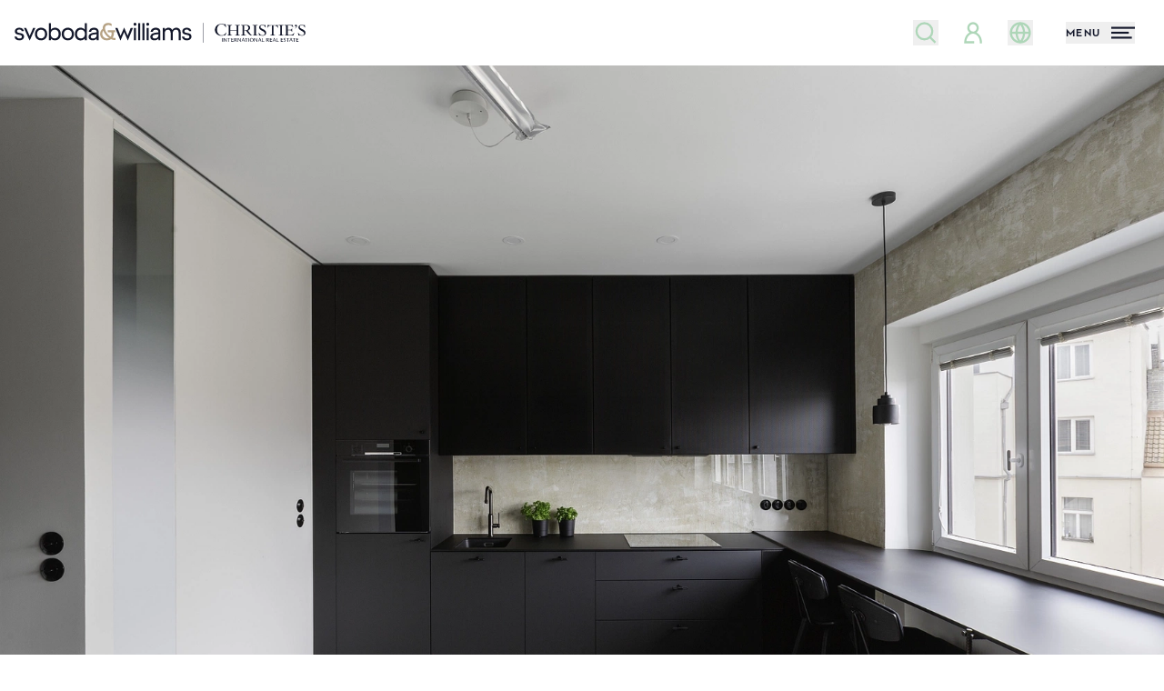

--- FILE ---
content_type: text/html; charset=UTF-8
request_url: https://svoboda-williams.com/prodej/byty/detail/103131-jankovcova
body_size: 79423
content:
<!DOCTYPE html>
<html class="sw antialiased" lang="cs">
    <head>
        <meta charset="utf-8" />
        <meta name="viewport" content="width=device-width, initial-scale=1.0" />
        <meta name="format-detection" content="telephone=no">

                                    <meta name="robots" content="index, follow">
                    
        <title>Jankovcova, Holešovice - Praha 7 | Prodej, Byt 1+kk, 28 m²</title>
        <meta name="description" content="Dispozice se skládá z&nbsp;obytné místnosti s&nbsp;důmyslně odděleným spacím koutem, koupelny (se sprchovým koutem, WC a&nbsp;umyvadlem) a&nbsp;předsíně. 
Byt byl kompletně zrekonstruován a&nbsp;vybaven d...">
        <meta property="og:type" content="website">
        <meta property="og:url" content="https://svoboda-williams.com/prodej/byty/detail/103131-jankovcova">
        <meta property="og:site_name" content="Realitní kancelář Praha, Brno | Svoboda &amp; Williams">
        <meta property="og:title" content="Jankovcova, Holešovice - Praha 7 | Prodej, Byt 1+kk, 28 m²">
        <meta property="og:image" content="https://svoboda-and-williams.b-cdn.net/746931/99753404.webp?width=1200&amp;height=630">
        <meta property="og:description" content="Dispozice se skládá z&nbsp;obytné místnosti s&nbsp;důmyslně odděleným spacím koutem, koupelny (se sprchovým koutem, WC a&nbsp;umyvadlem) a&nbsp;předsíně. 
Byt byl kompletně zrekonstruován a&nbsp;vybaven d...">
        <meta name="twitter:card" content="summary_large_image">
        <meta name="app-environment" content="production">

                    
            <link rel="canonical" href="https://svoboda-williams.com/prodej/byty/detail/103131-jankovcova">
                            <link rel="alternate" hreflang="cs" href="https://svoboda-williams.com/prodej/byty/detail/103131-jankovcova">
                            <link rel="alternate" hreflang="en" href="https://svoboda-williams.com/en/sale/apartments/detail/103131-jankovcova">
                        <link rel="alternate" hreflang="x-default" href="https://svoboda-williams.com/prodej/byty/detail/103131-jankovcova">
        
        <link rel="preconnect" href="https://svoboda-and-williams.b-cdn.net">
        <link rel="dns-prefetch" href="https://svoboda-and-williams.b-cdn.net">
                            <link
                rel="preload"
                as="image"
                href="https://svoboda-and-williams.b-cdn.net/746931/99753404.webp?width=1920"
                imagesrcset="
                    https://svoboda-and-williams.b-cdn.net/746931/99753404.webp?width=360 360w,
                    https://svoboda-and-williams.b-cdn.net/746931/99753404.webp?width=640 640w,
                    https://svoboda-and-williams.b-cdn.net/746931/99753404.webp?width=1024 1024w,
                    https://svoboda-and-williams.b-cdn.net/746931/99753404.webp?width=1920 1920w
                "
                imagesizes="100vw"
            />
            
        <link rel="apple-touch-icon" sizes="180x180" href="https://svoboda-and-williams.b-cdn.net/images/favicons/sw/apple-touch-icon.png">
        <link rel="icon" type="image/png" sizes="32x32" href="https://svoboda-and-williams.b-cdn.net/images/favicons/sw/favicon-32x32.png">
        <link rel="icon" type="image/png" sizes="16x16" href="https://svoboda-and-williams.b-cdn.net/images/favicons/sw/favicon-16x16.png">
        <link rel="icon" type="image/svg+xml" href="https://svoboda-and-williams.b-cdn.net/images/favicons/sw/apple-touch-icon.png">
        <link rel="manifest" href="https://svoboda-and-williams.b-cdn.net/images/favicons/sw/site.webmanifest">
        <link rel="shortcut icon" href="https://svoboda-and-williams.b-cdn.net/images/favicons/sw/favicon.ico">
        <meta name="msapplication-config" content="https://svoboda-and-williams.b-cdn.net/images/favicons/sw/browserconfig.xml">

                    <meta name="theme-color" content="#ffffff">
            <meta name="msapplication-TileColor" content="#da532c">

            <link rel="stylesheet" href="https://svoboda-williams.com/build/assets/app-DDANt4I8.css" />
        
        
        <script>
            window.dataLayer = window.dataLayer || [];
                    </script>

                    <!-- Google Tag Manager -->
                                                <script>!function(){"use strict";function l(e){for(var t=e,r=0,n=document.cookie.split(";");r<n.length;r++){var o=n[r].split("=");if(o[0].trim()===t)return o[1]}}function s(e){return localStorage.getItem(e)}function u(e){return window[e]}function A(e,t){e=document.querySelector(e);return t?null==e?void 0:e.getAttribute(t):null==e?void 0:e.textContent}var e=window,t=document,r="script",n="dataLayer",o="https://sgtm.svoboda-williams.com",a="https://load.sgtm.svoboda-williams.com",i="3et4wtjkmuuq",c="43cm7=aWQ9R1RNLUtMVjVQWDNa&page=3",g="cookie",v="cookie_keeper_id",E="",d=!1;try{var d=!!g&&(m=navigator.userAgent,!!(m=new RegExp("Version/([0-9._]+)(.*Mobile)?.*Safari.*").exec(m)))&&16.4<=parseFloat(m[1]),f="stapeUserId"===g,I=d&&!f?function(e,t,r){void 0===t&&(t="");var n={cookie:l,localStorage:s,jsVariable:u,cssSelector:A},t=Array.isArray(t)?t:[t];if(e&&n[e])for(var o=n[e],a=0,i=t;a<i.length;a++){var c=i[a],c=r?o(c,r):o(c);if(c)return c}else console.warn("invalid uid source",e)}(g,v,E):void 0;d=d&&(!!I||f)}catch(e){console.error(e)}var m=e,g=(m[n]=m[n]||[],m[n].push({"gtm.start":(new Date).getTime(),event:"gtm.js"}),t.getElementsByTagName(r)[0]),v=I?"&bi="+encodeURIComponent(I):"",E=t.createElement(r),f=(d&&(i=8<i.length?i.replace(/([a-z]{8}$)/,"kp$1"):"kp"+i),!d&&a?a:o);E.async=!0,E.src=f+"/"+i+".js?"+c+v,null!=(e=g.parentNode)&&e.insertBefore(E,g)}();</script>
                                        <!-- End Google Tag Manager -->
        
                    <script type="text/javascript">
            var leady_track_key="fa6bUyyOQzak78zz";
            (function(){
                var l=document.createElement("script");l.type="text/javascript";l.async=true;
                l.src='https://ct.leady.com/'+leady_track_key+"/L.js";
                var s=document.getElementsByTagName("script")[0];s.parentNode.insertBefore(l,s);
            })();
            </script>
        
        <link rel="preload" as="style" href="https://svoboda-williams.com/build/assets/select-MpkEOZLY.css" /><link rel="stylesheet" href="https://svoboda-williams.com/build/assets/select-MpkEOZLY.css" data-navigate-track="reload" />            </head>
    <body>

                    <!-- Google Tag Manager (noscript) -->
                            <noscript><iframe src="https://load.sgtm.svoboda-williams.com/ns.html?id=GTM-KLV5PX3Z" height="0" width="0" style="display:none;visibility:hidden"></iframe></noscript>
                        <!-- End Google Tag Manager (noscript) -->
        
        <div
            x-data="{
                navigationOpen: false,
                filtersOpen: window.performance && window.performance.getEntriesByType('navigation')[0].type == 'back_forward' ? $persist(false).using(sessionStorage).as(`filtersOpen_${window.location.pathname}_${window.location.search}`) : false,
                loginOpen: false,
                registrationOpen: false,
                newsletterOpen: false,
                scrolledDown: false,
                scrolledOut: false,
                isTransparent: 0,
                headerBackground: 'transparent-normal',
                headerBackgroundTo: '',
                handleScroll() {
                    this.scrolledDown = (window.pageYOffset > 0) ? true : false

                    let header = document.querySelector('.project-header-tablet, #homepage, .property-header');

                    if (window.innerWidth > 1024) {
                        header = document.querySelector('.project-header, #homepage, .property-header');
                    }

                    if (header) {
                        if (window.pageYOffset >= header.offsetTop + header.offsetHeight) {
                            if (this.headerBackground == 'transparent') {
                                this.$refs.header.classList.add(this.headerBackgroundTo == 'dark' ? 'bg-primary' : 'bg-white')

                                if (this.headerBackgroundTo != 'dark') {
                                    this.$refs.header.classList.remove('inverted')
                                }
                            }

                            this.scrolledOut = true
                            this.$refs.header.classList.remove('absolute')
                            this.$refs.header.classList.add('fixed')
                        } else {
                            if (this.headerBackground == 'transparent') {
                                this.$refs.header.classList.remove(this.headerBackgroundTo == 'dark' ? 'bg-primary' : 'bg-white')

                                if (this.headerBackgroundTo != 'dark') {
                                    this.$refs.header.classList.add('inverted')
                                }
                            }

                            this.scrolledOut = false
                            this.$refs.header.classList.remove('fixed')
                            this.$refs.header.classList.add('absolute')
                        }
                    }
                },
                hashCurrentUrl() {
                    const uniquePageIdentifier = `${window.location.pathname}${window.location.search}`;
                    let hash = 0;
                    for (let i&nbsp;= 0, len = uniquePageIdentifier.length; i&nbsp;< len; i++) {
                        let chr = uniquePageIdentifier.charCodeAt(i);
                        hash = (hash << 5) - hash + chr;
                        hash |= 0; // Convert to 32bit integer
                    }
                    return hash;
                },
            }"
            x-init="() => {
                $watch('navigationOpen', value => document.activeElement.blur());
                $watch('filtersOpen', value => document.activeElement.blur());

                                    sessionStorage.setItem('filtersOpen', false);
                            }"
            @scroll.window="handleScroll"
            @load.window="handleScroll"
            @keydown.window.escape="navigationOpen = false; filtersOpen = false;"
        >
                        <div
    class="fixed inset-0 z-50 h-full w-full overflow-y-auto bg-white !h-[100vh]"
    x-show="navigationOpen"
    x-data="{ selfState: false }"
    x-init="
        $watch('navigationOpen', (value) => {
            if (selfState == true) {
                setTimeout(() => (selfState = value), 300)
            } else {
                selfState = value
            }
        })
    "
    x-transition:enter="transition duration-300"
    x-transition:enter-start="opacity-0"
    x-transition:enter-end="opacity-100"
    x-transition:leave="transition duration-300"
    x-transition:leave-start="opacity-100"
    x-transition:leave-end="opacity-0"
    x-cloak
    x-trap.noscroll.inert="selfState"
>
    <div class="flex h-full w-full flex-col justify-between">
        <i class="absolute right-0 top-0 -z-10 hidden h-full w-2/3 bg-whiteLight lg:block"></i>
        <div class="relative h-18 w-full shrink-0 grow-0">
            <div class="absolute left-4 top-[1.2rem]">
                <a
                    id="navigation-logo"
                    class="focus:outline-none focus:ring-0 flex items-center"
                    href="https://svoboda-williams.com"
                    x-data
                    @click="sessionStorage.setItem('filtersOpen', false);"
                >
                    <svg class="max-w-full w-56 h-[34px] xs:w-80 inverted:text-white transition duration-300 hover:text-primaryTextHover" id="logo-simplified" xmlns="http://www.w3.org/2000/svg" viewBox="0 0 60.24 4.12">
  <g id="logo-simplified-2" data-name="Components">
    <g id="_27d4165e-79e2-405a-a182-c9e77148f74b_1" data-name=" 27d4165e-79e2-405a-a182-c9e77148f74b 1">
      <g id="sw-blue-gold">
        <path fill="currentColor" d="M0,2.85h.44c.07.29.27.41.59.41s.5-.14.5-.37c0-.66-1.47-.12-1.47-1.12,0-.44.39-.75.92-.75s.89.28.95.69h-.45c-.07-.19-.22-.31-.5-.31s-.48.13-.48.35c0,.61,1.47.06,1.47,1.12,0,.44-.38.77-.95.77s-.98-.29-1.04-.8"/>
        <polygon fill="currentColor" points="3.85 1.06 3.13 2.72 2.41 1.06 1.93 1.06 3.13 3.69 4.32 1.06 3.85 1.06"/>
        <path fill="currentColor" d="M6.32,2.33c0-.58-.37-.9-.83-.9s-.83.31-.83.9.37.9.83.9.83-.32.83-.9M4.22,2.33c0-.86.62-1.31,1.27-1.31s1.27.45,1.27,1.31-.62,1.31-1.27,1.31-1.27-.45-1.27-1.31"/>
        <path fill="currentColor" d="M9.13,2.33c0-.59-.35-.91-.81-.91s-.84.32-.84.91.38.91.84.91.81-.32.81-.91M7.51,3.23v.37h-.42V.08h.42v1.35c.21-.27.52-.41.88-.41.62,0,1.18.45,1.18,1.31s-.56,1.31-1.18,1.31c-.36,0-.68-.14-.88-.41"/>
        <path fill="currentColor" d="M11.87,2.33c0-.58-.37-.9-.83-.9s-.83.31-.83.9.37.9.83.9.83-.32.83-.9M9.76,2.33c0-.86.62-1.31,1.27-1.31s1.27.45,1.27,1.31-.62,1.31-1.27,1.31-1.27-.45-1.27-1.31"/>
        <path fill="currentColor" d="M14.58,2.33c0-.59-.38-.91-.84-.91s-.81.32-.81.91.35.91.81.91.84-.32.84-.91M12.49,2.33c0-.86.56-1.31,1.18-1.31.36,0,.67.14.88.41V.08h.42v3.53h-.42v-.37c-.21.27-.52.41-.88.41-.62,0-1.18-.45-1.18-1.31"/>
        <path fill="currentColor" d="M16.99,2.61v-.25l-.54.06c-.45.05-.68.21-.68.45,0,.26.21.39.48.39.31,0,.75-.2.75-.66M15.33,2.9c0-.5.45-.77,1.12-.85l.54-.07v-.13c0-.26-.22-.42-.54-.42-.28,0-.54.1-.61.42h-.46c.09-.56.52-.83,1.07-.83s.96.31.96.83v1.75h-.42v-.34c-.19.28-.57.38-.78.38-.58,0-.89-.29-.89-.75"/>
        <path fill="#b6a284" d="M19.16,3.22c.16,0,.3-.02.41-.06-.54-.39-.99-.97-1.19-1.51-.12.14-.21.34-.21.61,0,.61.5.96.98.96M19.97,3.4c-.24.15-.53.24-.87.24-.73,0-1.39-.5-1.39-1.36,0-.46.24-.81.55-1.05,0-.04,0-.09,0-.13,0-.65.46-1.07,1.1-1.07.29,0,.52.05.73.18v.48c-.19-.15-.46-.22-.68-.22-.43,0-.69.23-.69.63,0,.63.56,1.4,1.2,1.79.13-.18.17-.4.17-.57,0-.14-.02-.26-.06-.36h-.73v-.42h1.56v.42h-.35c.03.09.05.19.05.31,0,.3-.09.57-.26.8.21.08.42.11.61.08v.42c-.32.04-.64-.04-.95-.19"/>
        <polygon fill="currentColor" points="21.95 2.69 21.31 1.06 20.84 1.06 21.92 3.69 22.68 1.92 23.45 3.69 24.52 1.06 24.04 1.06 23.41 2.68 22.69 .97 21.95 2.69"/>
        <path fill="currentColor" d="M24.71,1.06h.42v2.54h-.42V1.06ZM24.63.3c0-.18.13-.3.3-.3s.3.13.3.3-.13.3-.3.3-.3-.13-.3-.3"/>
        <rect fill="currentColor" x="25.59" y=".08" width=".42" height="3.53"/>
        <rect fill="currentColor" x="26.47" y=".08" width=".42" height="3.53"/>
        <path fill="currentColor" d="M27.35,1.06h.42v2.54h-.42V1.06ZM27.27.3c0-.18.13-.3.3-.3s.3.13.3.3-.13.3-.3.3-.3-.13-.3-.3"/>
        <path fill="currentColor" d="M29.78,2.61v-.25l-.54.06c-.45.05-.68.21-.68.45,0,.26.21.39.48.39.31,0,.75-.2.75-.66M28.11,2.9c0-.5.45-.77,1.12-.85l.54-.07v-.13c0-.26-.22-.42-.54-.42-.28,0-.54.1-.61.42h-.46c.09-.56.52-.83,1.07-.83s.96.31.96.83v1.75h-.42v-.34c-.19.28-.57.38-.78.38-.58,0-.89-.29-.89-.75"/>
        <path fill="currentColor" d="M33.4,1.43c-.31,0-.66.2-.66.73v1.45h-.42v-1.45c0-.53-.25-.73-.56-.73s-.67.2-.67.73v1.45h-.42V1.06h.42v.38c.2-.3.51-.42.78-.42.35,0,.64.17.78.49.19-.35.55-.49.87-.49.51,0,.88.35.88,1.01v1.57h-.42v-1.45c0-.53-.25-.73-.56-.73"/>
        <path fill="currentColor" d="M34.66,2.85h.44c.07.29.27.41.59.41s.5-.14.5-.37c0-.66-1.47-.12-1.47-1.12,0-.44.39-.75.92-.75s.89.28.95.69h-.45c-.07-.19-.22-.31-.5-.31s-.48.13-.48.35c0,.61,1.47.06,1.47,1.12,0,.44-.38.77-.95.77s-.98-.29-1.04-.8"/>
      </g>
    </g>
  </g>
  <g>
    <g>
      <rect fill="currentColor" x="42.93" y="3.18" width=".12" height=".74"/>
      <path fill="currentColor" d="M43.84,3.93l-.43-.55s-.03-.04-.04-.06h0s0,.05,0,.07v.53h-.1v-.73h.12s0,0,0,0l.36.48s.05.06.05.08h0s0-.06,0-.08v-.47h.1v.75h-.08Z"/>
      <polygon fill="currentColor" points="44.44 3.26 44.44 3.92 44.33 3.92 44.33 3.26 44.05 3.26 44.05 3.18 44.72 3.18 44.72 3.26 44.44 3.26"/>
      <path fill="currentColor" d="M45.3,3.92h-.45v-.74h.44v.08h-.33v.22h.29v.08h-.29v.23s.01.03.03.03h.32v.08Z"/>
      <path fill="currentColor" d="M45.94,3.92h0s-.31-.39-.31-.39h.04c.1,0,.19-.04.19-.15,0-.11-.08-.14-.19-.14h-.07v.67h-.12v-.74h.23c.13,0,.28.03.28.19,0,.11-.09.18-.18.2l.29.34h-.14Z"/>
      <path fill="currentColor" d="M46.78,3.93l-.43-.55s-.03-.04-.04-.06h0s0,.05,0,.07v.53h-.1v-.73h.12s0,0,0,0l.36.48s.04.06.05.08h0s0-.06,0-.08v-.47h.1v.75h-.08Z"/>
      <path fill="currentColor" d="M47.36,3.38s-.02-.06-.03-.09h0s-.02.07-.03.1l-.1.23h.25l-.09-.23ZM47.57,3.92h0s-.09-.24-.09-.24h-.31l-.1.23h0s-.09,0-.09,0l.32-.75h.09l.3.75h-.11Z"/>
      <polygon fill="currentColor" points="48.03 3.26 48.03 3.92 47.91 3.92 47.91 3.26 47.63 3.26 47.63 3.18 48.3 3.18 48.3 3.26 48.03 3.26"/>
      <rect fill="currentColor" x="48.43" y="3.18" width=".12" height=".74"/>
      <path fill="currentColor" d="M49.09,3.24c-.12,0-.25.07-.25.31s.12.31.25.31.25-.07.25-.31-.13-.31-.25-.31M49.09,3.93c-.22,0-.38-.13-.38-.38s.19-.39.38-.39c.2,0,.38.12.38.39,0,.22-.17.38-.38.38"/>
      <path fill="currentColor" d="M50.19,3.93l-.43-.55s-.03-.04-.04-.06h0s0,.05,0,.07v.53h-.1v-.73h.12s0,0,0,0l.36.48s.05.06.05.08h0s0-.06,0-.08v-.47h.1v.75h-.08Z"/>
      <path fill="currentColor" d="M50.78,3.38s-.02-.06-.03-.09h0s-.02.07-.03.1l-.1.23h.25l-.09-.23ZM50.99,3.92h0s-.09-.24-.09-.24h-.3l-.1.23h0s-.09,0-.09,0l.32-.75h.09l.3.75h-.11Z"/>
      <path fill="currentColor" d="M52.58,3.92h0s-.31-.39-.31-.39h.04c.1,0,.19-.04.19-.15,0-.11-.08-.14-.19-.14h-.07v.67h-.12v-.74h.23c.13,0,.28.03.28.19,0,.11-.09.18-.18.2l.29.34h-.14Z"/>
      <path fill="currentColor" d="M53.31,3.92h-.45v-.74h.44v.08h-.33v.22h.29v.08h-.29v.23s.01.03.03.03h.32v.08Z"/>
      <path fill="currentColor" d="M53.78,3.38s-.02-.06-.03-.09h0s-.02.07-.03.1l-.1.23h.25l-.09-.23ZM53.99,3.92h0s-.09-.24-.09-.24h-.3l-.1.23h0s-.09,0-.09,0l.32-.75h.09l.3.75h-.11Z"/>
      <path fill="currentColor" d="M54.69,3.92h-.45v-.74h.12v.62s.01.03.03.03h.32v.08Z"/>
      <path fill="currentColor" d="M55.57,3.92h-.45v-.74h.44v.08h-.33v.22h.29v.08h-.29v.23s.01.03.04.03h.32v.08Z"/>
      <path fill="currentColor" d="M55.9,3.93c-.07,0-.14-.02-.2-.05l.03-.08s.1.05.17.05c.08,0,.17-.03.17-.12,0-.08-.07-.11-.13-.14l-.09-.04c-.08-.03-.15-.08-.15-.18,0-.13.13-.21.26-.21.07,0,.13.02.18.04l-.04.09s-.09-.05-.16-.05c-.09,0-.14.04-.14.1s.05.09.12.12l.1.04c.08.03.15.1.15.19,0,.15-.14.24-.29.24"/>
      <polygon fill="currentColor" points="56.66 3.26 56.66 3.92 56.54 3.92 56.54 3.26 56.27 3.26 56.27 3.18 56.94 3.18 56.94 3.26 56.66 3.26"/>
      <path fill="currentColor" d="M57.25,3.38s-.02-.06-.03-.09h0s-.02.07-.03.1l-.1.23h.25l-.09-.23ZM57.46,3.92h0s-.09-.24-.09-.24h-.31l-.1.23h0s-.09,0-.09,0l.32-.75h.09l.3.75h-.11Z"/>
      <polygon fill="currentColor" points="57.92 3.26 57.92 3.92 57.8 3.92 57.8 3.26 57.52 3.26 57.52 3.18 58.19 3.18 58.19 3.26 57.92 3.26"/>
      <path fill="currentColor" d="M58.78,3.92h-.45v-.74h.44v.08h-.33v.22h.29v.08h-.29v.23s.01.03.03.03h.32v.08Z"/>
      <path fill="currentColor" d="M51.69,3.92h-.45v-.74h.12v.62s.01.03.03.03h.32v.08Z"/>
    </g>
    <path fill="currentColor" d="M42.8,2.68c.36,0,.63-.1.84-.09l.2-.57h-.07c-.2.36-.48.58-.85.58-.58,0-1-.49-1-1.13,0-.7.35-1.16.92-1.16.38,0,.68.19.87.6h.07l-.1-.64h-.06s-.06.06-.11.06c-.09,0-.28-.1-.69-.1-.77,0-1.35.51-1.35,1.26,0,.67.61,1.2,1.32,1.2M44,2.62h1.02v-.06c-.29-.01-.34-.06-.34-.28v-.71h1.3v.71c0,.23-.05.27-.34.28v.06h1.02v-.06c-.29-.01-.34-.06-.34-.28V.81c0-.23.05-.27.34-.28v-.06h-1.02v.06c.29.01.34.06.34.28v.68s-1.3,0-1.3,0v-.68c0-.23.05-.27.34-.28v-.06h-1.02v.06c.29.01.34.06.34.28v1.48c0,.23-.05.27-.34.28v.06ZM46.86,2.62h1.08v-.06c-.37-.01-.4-.04-.4-.31v-.64c.12.05.27.07.42.08l.16.21c.4.54.66.75,1.02.75v-.06c-.16-.04-.25-.2-.63-.7l-.2-.27c.26-.09.46-.28.46-.6,0-.26-.17-.58-.89-.58-.17,0-.49.02-1.02.02v.06c.29.01.34.06.34.28v1.48c0,.23-.05.27-.34.28v.06ZM47.54,1.56V.54c.08,0,.15-.01.23-.01.53,0,.65.27.65.51,0,.31-.2.55-.65.55-.08,0-.16,0-.23-.02M49.28,2.62h1.02v-.06c-.29-.01-.34-.06-.34-.28V.81c0-.23.05-.27.34-.28v-.06h-1.02v.06c.29.01.34.06.34.28v1.48c0,.23-.05.27-.34.28v.06ZM50.54,2.08l.09.56h.05s.07-.06.12-.06c.11,0,.3.1.56.1.43,0,.73-.25.73-.61,0-.76-1.2-.73-1.2-1.24,0-.18.14-.34.4-.34s.48.13.65.47h.07l-.08-.52h-.05s-.05.06-.09.06c-.11,0-.27-.09-.51-.09-.38,0-.65.21-.65.55,0,.69,1.18.7,1.18,1.24,0,.22-.18.4-.46.4-.27,0-.58-.17-.75-.52h-.07ZM52.32,1.01h.07c.15-.35.31-.44.8-.44h.07v1.71c0,.23-.05.27-.34.28v.06h1.02v-.06c-.29-.01-.34-.06-.34-.28V.57s.06,0,.06,0c.51,0,.67.09.82.44h.07l-.09-.58h-.05s-.09.06-.24.06h-1.46c-.15,0-.2-.02-.24-.06h-.05l-.09.58ZM54.66,2.62h1.02v-.06c-.29-.01-.34-.06-.34-.28V.81c0-.23.05-.27.34-.28v-.06h-1.02v.06c.29.01.34.06.34.28v1.48c0,.23-.05.27-.34.28v.06ZM55.88,2.62h1.05c.4,0,.59,0,.78.02l.19-.54h-.07c-.22.37-.41.44-.87.44h-.07c-.29,0-.34-.06-.34-.28v-.72s.04,0,.04,0c.69,0,.75.03.81.34h.06v-.72h-.06c-.04.26-.12.3-.74.3h-.11v-.91s.3,0,.3,0c.44,0,.61.07.76.4h.07l-.09-.48h-1.72v.06c.29.01.34.06.34.28v1.48c0,.23-.05.27-.34.28v.06ZM58.03.59c0-.1.07-.18.2-.18.15,0,.24.1.24.27,0,.22-.15.4-.41.51l-.03-.06c.19-.1.3-.22.29-.41-.04.02-.08.03-.13.03-.1,0-.17-.06-.17-.17M58.68,2.08l.09.56h.05s.07-.06.12-.06c.11,0,.3.1.56.1.43,0,.73-.25.73-.61,0-.76-1.2-.73-1.2-1.24,0-.18.14-.34.4-.34s.48.13.65.47h.07l-.08-.52h-.05s-.05.06-.09.06c-.11,0-.27-.09-.51-.09-.38,0-.65.21-.65.55,0,.69,1.18.7,1.18,1.24,0,.22-.18.4-.46.4s-.58-.17-.75-.52h-.07Z"/>
  </g>
  <rect fill="currentColor" x="39.03" y=".02" width=".08" height="4.1"/>
</svg>                </a>
            </div>
            <div class="absolute right-2 top-6 md:right-4">
                <button class="flex h-6 items-center space-x-3 focus:outline-none group" @click="navigationOpen = ! navigationOpen">
    <div class="relative flex w-10 items-center justify-start">
        <span class="absolute h-[3px] w-7 translate-y-0 rotate-45 transform bg-primaryText transition group-hover:bg-primaryTextHover"></span>
        <span class="absolute h-[3px] w-7 translate-y-0 -rotate-45 transform bg-primaryText transition group-hover:bg-primaryTextHover"></span>
    </div>
</button>
            </div>
        </div>
        <div class="relative flex w-full grow items-center px-4 pb-4 pt-3 lg:px-0 lg:pb-8 lg:pt-0">
            <div class="flex h-full w-full flex-col justify-between lg:max-h-[500px] lg:flex-row lg:items-start">
                <div class="lg:h-full lg:w-1/3">
                    <div class="flex flex-col justify-between lg:h-full lg:pl-[18%]">
                        <div class="mb-8 lg:mb-10">
                            <button
        type="button" class="inline-flex items-center justify-center whitespace-nowrap bg-greenStyle transition-colors duration-300 hover:bg-greenStyleText font-bold relative disabled:bg-whiteDark disabled:text-primaryText disabled:pointer-events-none h-12 w-full px-8 lg:w-auto" @click.prevent="filtersOpen = ! filtersOpen"
        x-data="{
            isLoading: false,
            unloading: false,
            useLoading: false,
            init() {
                if (!this.useLoading) return;

                window.addEventListener('beforeunload', () => {
                    this.unloading = true;
                    if (this.isLoading) {
                        this.$refs.loadingText?.classList.remove('opacity-0');
                        this.$refs.loadingIndicator?.classList.add('w-full');
                    }
                });

                this.$watch('isLoading', (val) => {
                    if (val && this.$refs.loadingResetter) {
                        const observer = new MutationObserver(() => {
                            if (this.$refs.loadingResetter.style.display !== 'none' && !this.unloading) {
                                this.isLoading = false;
                                observer.disconnect();
                            }
                        });

                        observer.observe(this.$refs.loadingResetter, {
                            attributes: true,
                            attributeFilter: ['style']
                        });
                    }
                });
            }
        }"
        @click="if (useLoading) isLoading = true"
            >
        <svg aria-hidden="true" focusable="false" class="fill-current mr-2 size-7">
    <use href="https://svoboda-williams.com/images/icons.svg?v=3#magnifying-glass" />
</svg>
                                Nabídka nemovitostí

            </button>
                        </div>
                        <ul
                            class="mb-8 grid flex-none grow grid-cols-2 flex-row flex-wrap font-semibold text-primaryText lg:mb-0 lg:flex lg:flex-col lg:bg-white lg:font-normal lg:text-foreground-muted"
                        >
                                                            <li
                                    class="flex items-center border-t border-b lg:border-b-0 -mt-px border-greyMenu bg-white py-1 odd:border-r even:pl-5 lg:flex-none lg:border-t-0  lg:py-0 lg:odd:border-r-0 lg:even:pl-0 [&:nth-child(1)]:border-t-0 [&:nth-child(2)]:border-t-0"
                                >
                                    <a
                                        class="group inline-flex items-center py-2 leading-tight transition-colors duration-300 hover:text-primary"
                                                                                    id="login-menu-item"
                                            href="#"
                                            @click.prevent="loginOpen = ! loginOpen"
                                                                            >
                                        <span
                                            class="inline-flex h-8 w-10 shrink-0 items-center justify-center pr-1.5 text-greenStyle"
                                        >
                                                                                            <svg aria-hidden="true" focusable="false" class="fill-current size-7 group-hover:text-primaryText transition-colors">
    <use href="https://svoboda-williams.com/images/icons.svg?v=3#user" />
</svg>
                                                                                    </span>
                                                                                    Přihlásit se                                                                            </a>
                                </li>
                                
                                                                    <li
                                        class="flex items-center border-t border-b lg:border-b-0 -mt-px border-greyMenu bg-white py-1 odd:border-r even:pl-5 lg:flex-none lg:border-t-0  lg:py-0 lg:odd:border-r-0 lg:even:pl-0 [&:nth-child(1)]:border-t-0 [&:nth-child(2)]:border-t-0"
                                    >
                                        <a
                                            href="https://svoboda-williams.com/open-account/dashboard"
                                            class="group inline-flex items-center py-2 leading-tight transition-colors duration-300 hover:text-primary"
                                        >
                                            <span
                                                class="inline-flex h-8 w-10 shrink-0 items-center justify-center pr-1.5 text-greenStyle"
                                            >
                                                <svg class="size-7 group-hover:text-primaryText transition-colors" xmlns="http://www.w3.org/2000/svg" width="24" height="24" viewBox="0 0 24 24">
  <path fill="none" stroke="currentColor" stroke-linecap="square" stroke-width="2" d="M12,17.25h0"/>
  <path fill="none" stroke="currentColor" stroke-linecap="square" stroke-width="2" d="M9.88,7.52c1.17-1.03,3.07-1.03,4.24,0,1.17,1.02,1.17,2.69,0,3.71-.2.18-.43.33-.67.44-.74.36-1.45,1-1.45,1.83"/>
  <circle cx="12" cy="12" r="9" fill="none" stroke="currentColor" stroke-linecap="square" stroke-width="2"/>
</svg>                                            </span>
                                            Výhody účtu                                        </a>
                                    </li>
                                    <li
                                        class="flex items-center border-t border-b lg:border-b-0 -mt-px border-greyMenu bg-white py-1 odd:border-r even:pl-5 lg:flex-none lg:border-t-0  lg:py-0 lg:odd:border-r-0 lg:even:pl-0 [&:nth-child(1)]:border-t-0 [&:nth-child(2)]:border-t-0"
                                    >
                                        <a
                                            href="https://svoboda-williams.com/open-account/watchdog"
                                            class="group inline-flex items-center py-2 leading-tight transition-colors duration-300 hover:text-primary"
                                        >
                                            <span
                                                class="inline-flex h-8 w-10 shrink-0 items-center justify-center pr-1.5 text-greenStyle"
                                            >
                                                <svg aria-hidden="true" focusable="false" class="fill-current size-8 group-hover:text-primaryText transition-colors">
    <use href="https://svoboda-williams.com/images/icons.svg?v=3#eye" />
</svg>
                                            </span>
                                            Watchdog                                        </a>
                                    </li>
                                    <li
                                        class="flex items-center border-t border-b lg:border-b-0 -mt-px border-greyMenu bg-white py-1 odd:border-r even:pl-5 lg:flex-none lg:border-t-0  lg:py-0 lg:odd:border-r-0 lg:even:pl-0 [&:nth-child(1)]:border-t-0 [&:nth-child(2)]:border-t-0"
                                    >
                                        <a
                                            href="https://svoboda-williams.com/open-account/favorites"
                                            class="group inline-flex items-center py-2 leading-tight transition-colors duration-300 hover:text-primary"
                                        >
                                            <span
                                                class="inline-flex h-8 w-10 shrink-0 items-center justify-center pr-1.5 text-greenStyle"
                                            >
                                                <svg class="size-10 group-hover:text-primaryText transition-colors" viewBox="0 0 20 32" xmlns="http://www.w3.org/2000/svg" fill="currentColor"><path d="M16.177 25.961l-6.176-2.968-6.176 2.968.777-7.077-4.544-5.196 6.588-1.396 3.355-6.253 3.354 6.253 6.587 1.396-4.543 5.195.778 7.077zM3.808 14.938l2.879 3.29-.48 4.369 3.794-1.824 3.794 1.824-.481-4.369 2.878-3.29-4.16-.882-2.031-3.786-2.032 3.786z"/></svg>                                            </span>
                                            Oblíbené                                        </a>
                                    </li>
                                
                                                            
                            <li
                                class="flex items-center border-t border-b lg:border-b-0 -mt-px border-greyMenu bg-white py-1 odd:border-r even:pl-5 lg:mt-auto lg:flex-none lg:border-t-0 lg:py-0 lg:odd:border-r-0 lg:even:pl-0 [&:nth-child(1)]:border-t-0 [&:nth-child(2)]:border-t-0"
                            >
                                <button
                                    @click.prevent="newsletterOpen = true"
                                    class="group inline-flex items-center py-2 leading-tight transition-colors duration-300 hover:text-primary lg:pb-0"
                                >
                                    <span
                                        class="inline-flex h-8 w-10 shrink-0 items-center justify-center pr-1.5 text-greenStyle"
                                    >
                                        <svg class="size-7 group-hover:text-primaryText transition-colors" xmlns="http://www.w3.org/2000/svg" width="24" height="24" viewBox="0 0 24 24">
  <path fill="none" stroke="currentColor" stroke-linecap="square" stroke-width="2" d="M3 5.64H21V18.37H3z"/>
  <path fill="none" stroke="currentColor" stroke-width="2" d="M17.58,9.78l-5.63,3.22-5.75-3.22"/>
</svg>                                    </span>
                                    Newsletter                                </button>
                            </li>
                        </ul>
                    </div>
                </div>
                <div class="pt-2.5 lg:h-full lg:w-2/3 lg:pt-0">
                    <div
                        class="flex h-full max-w-5xl flex-col flex-wrap space-y-2.5 text-center lg:flex-row lg:space-y-0 lg:text-left"
                    >
                        <ul
                            class="space-y-8 bg-background-muted py-10 pl-10 pr-10 lg:w-1/2 xl:w-1/3 lg:bg-transparent lg:py-0 lg:pl-[10%] lg:pr-0"
                        >
                                                                                                                                <li>
                                        <a
                                            class="border-b border-b-transparent py-1 text-xl font-bold leading-none text-primary transition-colors duration-300 hover:border-b-foreground hover:text-primaryTextHover lg:font-normal"
                                            href="https://svoboda-williams.com/developerske-projekty"
                                            
                                        >
                                                                                            Nové rezidenční projekty                                                                                    </a>
                                    </li>
                                                                                                                                                                <li>
                                        <a
                                            class="border-b border-b-transparent py-1 text-xl font-bold leading-none text-primary transition-colors duration-300 hover:border-b-foreground hover:text-primaryTextHover lg:font-normal"
                                            href="https://svoboda-williams.com/sdilene-kancelare"
                                            
                                        >
                                                                                            Sdílené kanceláře                                                                                    </a>
                                    </li>
                                                                                                                                                                <li>
                                        <a
                                            class="border-b border-b-transparent py-1 text-xl font-bold leading-none text-primary transition-colors duration-300 hover:border-b-foreground hover:text-primaryTextHover lg:font-normal"
                                            href="https://svoboda-williams.com/investicni-nemovitosti"
                                            
                                        >
                                                                                            Investiční nemovitosti                                                                                    </a>
                                    </li>
                                                                                                                                                                <li>
                                        <a
                                            class="border-b border-b-transparent py-1 text-xl font-bold leading-none text-primary transition-colors duration-300 hover:border-b-foreground hover:text-primaryTextHover lg:font-normal"
                                            href="https://svoboda-williams.com/zahranicni-nemovitosti"
                                            
                                        >
                                                                                            Zahraniční nemovitosti                                                                                    </a>
                                    </li>
                                                                                    </ul>
                        <ul class="space-y-8 bg-background-muted p-10 lg:w-1/2 xl:w-1/3 lg:bg-transparent lg:p-0 lg:pl-[10%]">
                                                                                                                                <li class="">
                                        <a
                                            class="border-b border-b-transparent py-1 text-xl font-bold leading-none text-primary transition-colors duration-300 hover:border-b-foreground hover:text-primaryTextHover lg:font-normal"
                                            href="https://svoboda-williams.com/sluzby"
                                            
                                        >
                                                                                            Naše služby                                                                                    </a>
                                    </li>
                                                                                                                                                                <li class="">
                                        <a
                                            class="border-b border-b-transparent py-1 text-xl font-bold leading-none text-primary transition-colors duration-300 hover:border-b-foreground hover:text-primaryTextHover lg:font-normal"
                                            href="https://svoboda-williams.com/sluzby/sprava-nemovitosti"
                                            
                                        >
                                                                                            Správa nemovitostí                                                                                    </a>
                                    </li>
                                                                                                                                                                <li class="">
                                        <a
                                            class="border-b border-b-transparent py-1 text-xl font-bold leading-none text-primary transition-colors duration-300 hover:border-b-foreground hover:text-primaryTextHover lg:font-normal"
                                            href="https://svoboda-williams.com/realitni-zpravy"
                                            
                                        >
                                                                                            Realitní zprávy                                                                                    </a>
                                    </li>
                                                                                                                                                                <li class="">
                                        <a
                                            class="border-b border-b-transparent py-1 text-xl font-bold leading-none text-primary transition-colors duration-300 hover:border-b-foreground hover:text-primaryTextHover lg:font-normal"
                                            href="https://svoboda-williams.com/market-report"
                                            
                                        >
                                                                                            Market Report                                                                                    </a>
                                    </li>
                                                                                                                                                                <li class="">
                                        <a
                                            class="border-b border-b-transparent py-1 text-xl font-bold leading-none text-primary transition-colors duration-300 hover:border-b-foreground hover:text-primaryTextHover lg:font-normal"
                                            href="https://www.selectedmag.cz"
                                             target=_blank
                                        >
                                                                                            Selected Magazine                                                                                    </a>
                                    </li>
                                                                                                                                                                <li class="block xl:hidden">
                                        <a
                                            class="border-b border-b-transparent py-1 text-xl font-bold leading-none text-primary transition-colors duration-300 hover:border-b-foreground hover:text-primaryTextHover lg:font-normal"
                                            href="https://svoboda-williams.com/o-nas"
                                            
                                        >
                                                                                            O&nbsp;nás                                                                                    </a>
                                    </li>
                                                                                                                                                                <li class="block xl:hidden">
                                        <a
                                            class="border-b border-b-transparent py-1 text-xl font-bold leading-none text-primary transition-colors duration-300 hover:border-b-foreground hover:text-primaryTextHover lg:font-normal"
                                            href="https://svoboda-williams.com/o-nas/kariera"
                                            
                                        >
                                                                                            Kariéra                                                                                    </a>
                                    </li>
                                                                                                                                                                <li class="block xl:hidden">
                                        <a
                                            class="border-b border-b-transparent py-1 text-xl font-bold leading-none text-primary transition-colors duration-300 hover:border-b-foreground hover:text-primaryTextHover lg:font-normal"
                                            href="https://svoboda-williams.com/kontakty"
                                            
                                        >
                                                                                            Kontakty                                                                                    </a>
                                    </li>
                                                                                    </ul>
                        <ul class="space-y-8 bg-background-muted p-10 lg:w-1/2 xl:w-1/3 lg:bg-transparent lg:p-0 lg:pl-[10%] hidden xl:block">
                                                                                                                                <li>
                                        <a
                                            class="border-b border-b-transparent py-1 text-xl font-bold leading-none text-primary transition-colors duration-300 hover:border-b-foreground hover:text-primaryTextHover lg:font-normal"
                                            href="https://svoboda-williams.com/o-nas"
                                            
                                        >
                                                                                            O&nbsp;nás                                                                                    </a>
                                    </li>
                                                                                                                                                                <li>
                                        <a
                                            class="border-b border-b-transparent py-1 text-xl font-bold leading-none text-primary transition-colors duration-300 hover:border-b-foreground hover:text-primaryTextHover lg:font-normal"
                                            href="https://svoboda-williams.com/o-nas/kariera"
                                            
                                        >
                                                                                            Kariéra                                                                                    </a>
                                    </li>
                                                                                                                                                                <li>
                                        <a
                                            class="border-b border-b-transparent py-1 text-xl font-bold leading-none text-primary transition-colors duration-300 hover:border-b-foreground hover:text-primaryTextHover lg:font-normal"
                                            href="https://svoboda-williams.com/kontakty"
                                            
                                        >
                                                                                            Kontakty                                                                                    </a>
                                    </li>
                                                                                    </ul>
                        <div
                            class="space-y-8 bg-background-muted py-5 lg:flex lg:w-1/2 xl:w-2/3 lg:items-end lg:bg-transparent lg:py-0 lg:pl-[10%]"
                        >
                            <ul
    class="inline-flex space-x-1"
>
            <li>
            <a
                class="inline-flex size-8 items-center justify-center text-sm font-bold text-primaryTextHover tracking-[0.2em] transition-colors duration-300 hover:text-white hover:bg-primaryTextHover bg-primary text-white hover:bg-primaryTextHover"
                                    href="https://svoboda-williams.com/prodej/byty/detail/103131-jankovcova"
                                x-data
                @click="sessionStorage.setItem('filtersOpen', false); sessionStorage.setItem('filtersOpen_/_', false); sessionStorage.setItem('filtersOpen_/en_', false)"
            >
                CS
            </a>
        </li>
            <li>
            <a
                class="inline-flex size-8 items-center justify-center text-sm font-bold text-primaryTextHover tracking-[0.2em] transition-colors duration-300 hover:text-white hover:bg-primaryTextHover"
                                    href="https://svoboda-williams.com/en/sale/apartments/detail/103131-jankovcova"
                                x-data
                @click="sessionStorage.setItem('filtersOpen', false); sessionStorage.setItem('filtersOpen_/_', false); sessionStorage.setItem('filtersOpen_/en_', false)"
            >
                EN
            </a>
        </li>
    </ul>
                        </div>
                        <div
                            class="space-y-8 bg-background-muted lg:flex lg:w-1/2 xl:w-1/3 lg:items-end lg:bg-transparent lg:pt-8 lg:pl-[10%]"
                        >
                            <div class="p-10 lg:p-0">
                                <h3
                                    class="mb-3.5 text-xs font-semibold uppercase tracking-[0.2em] text-primaryTextHover"
                                >
                                    Sledujte nás                                </h3>
                                <ul class="inline-flex space-x-4 align-bottom">
                    <li class="size-8">
                <a href="https://www.facebook.com/svoboda.williams.real.estate" target="_blank" class="inline-flex size-8 items-center justify-center" aria-label="Facebook">
                    <svg class="size-full transition duration-300 hover:text-primaryTextHover" xmlns="http://www.w3.org/2000/svg" viewBox="0 0 32 32" fill="currentColor"><path d="M0 0v32h32V0H0zm21.333 9.333h-2.56c-.821 0-1.436.336-1.436 1.185V12h3.996l-.32 4h-3.68v10.667h-4V16h-2.667v-4h2.667V9.44c0-2.7 1.419-4.107 4.614-4.107h3.386v4z"/></svg>                </a>
            </li>
                    <li class="size-8">
                <a href="https://www.linkedin.com/company/svoboda-williams/" target="_blank" class="inline-flex size-8 items-center justify-center" aria-label="Linkedin">
                    <svg class="size-full transition duration-300 hover:text-primaryTextHover" viewBox="0 0 32 32" xmlns="http://www.w3.org/2000/svg" fill="currentColor"><path d="m0 0v32h32v-32zm10.667 25.333h-4v-14.667h4zm-2-16.357a2.346 2.346 0 0 1 -2.186-1.44 2.347 2.347 0 0 1 .498-2.569 2.347 2.347 0 0 1 2.565-.518 2.354 2.354 0 0 1 .776 3.833 2.348 2.348 0 0 1 -1.653.694zm18 16.357h-4v-7.472c0-4.491-5.333-4.15-5.333 0v7.472h-4v-14.667h4v2.353c1.867-3.447 9.333-3.702 9.333 3.3v9.013z"/></svg>                </a>
            </li>
                    <li class="size-8">
                <a href="https://www.instagram.com/svobodawilliams/" target="_blank" class="inline-flex size-8 items-center justify-center" aria-label="Instagram">
                    <svg class="size-full transition duration-300 hover:text-primaryTextHover" xmlns="http://www.w3.org/2000/svg" viewBox="0 0 32 32" fill="currentColor"><path d="M19.556 16a3.555 3.555 0 0 1-7.044.694 3.56 3.56 0 0 1 1.512-3.651 3.554 3.554 0 0 1 4.491.443 3.556 3.556 0 0 1 1.042 2.515zm5.129-4.309c.051 1.124.061 1.461.061 4.309s-.011 3.185-.061 4.31c-.133 2.866-1.478 4.241-4.373 4.373-1.125.051-1.462.063-4.312.063s-3.187-.011-4.309-.061c-2.898-.132-4.241-1.509-4.373-4.373-.051-1.127-.064-1.465-.064-4.313s.012-3.185.063-4.309c.132-2.869 1.478-4.241 4.373-4.373 1.125-.051 1.462-.064 4.31-.064s3.187.011 4.31.061c2.891.132 4.24 1.504 4.373 4.373v.003zM21.477 16a5.477 5.477 0 1 0-10.953-.002A5.477 5.477 0 0 0 21.476 16zm1.494-5.693a1.276 1.276 0 0 0-.79-1.182 1.277 1.277 0 0 0-1.672 1.672 1.286 1.286 0 0 0 1.182.791 1.28 1.28 0 0 0 1.28-1.28zM32 0v32H0V0h32zm-5.333 16c0-2.896-.012-3.26-.064-4.398-.175-3.87-2.326-6.027-6.204-6.204-1.139-.053-1.502-.065-4.399-.065s-3.259.012-4.398.064c-3.875.177-6.027 2.326-6.205 6.204-.052 1.139-.064 1.503-.064 4.399s.012 3.26.064 4.398c.178 3.874 2.327 6.028 6.205 6.205 1.139.052 1.5.064 4.398.064s3.26-.012 4.399-.064c3.87-.177 6.03-2.326 6.204-6.205.052-1.138.064-1.501.064-4.398z"/></svg>                </a>
            </li>
            </ul>
                            </div>
                        </div>
                    </div>
                </div>
            </div>
        </div>
    </div>
</div>
            <div
    id="filtersModal"
    class="fixed inset-0 z-50 overflow-y-auto bg-white !h-[100vh]"
    x-show="filtersOpen"
    x-data="{ selfState: false }"
    x-init="$watch('filtersOpen', value => {
        if (selfState == true) {
            setTimeout(() => selfState = value, 300)
        } else {
            selfState = value;
        }
    });

    // do&nbsp;not show filters when you search for same results which are already shown
    if (sessionStorage.getItem('previousUrl') == sessionStorage.getItem('currentUrl')) {
        filtersOpen = false;
    }

    const userAgent = navigator.userAgent || navigator.vendor || window.opera;

    // Check for common mobile user agents
    const isMobile = /android/i.test(userAgent) ||
           /iPhone|iPad|iPod/i.test(userAgent) ||
           /windows phone/i.test(userAgent) ||
           /mobile/i.test(userAgent);

    // Trap causes the page to scroll to the top on mobile on input changes, thus we only set trap on desktop (it's only needed there anyways)
    if(! isMobile) {
        $el.setAttribute('x-trap.noautofocus.noscroll', 'selfState');
    }

    "
    x-transition:enter="transition duration-300"
    x-transition:enter-start="opacity-0"
    x-transition:enter-end="opacity-100"
    x-transition:leave="transition duration-300"
    x-transition:leave-start="opacity-100"
    x-transition:leave-end="opacity-0"
    x-cloak
>
    <script>
        if (window.location.pathname === '/' && sessionStorage.getItem('filtersOpen') == 'true') {
            document.getElementById('filtersModal').attributes.removeNamedItem('x-cloak');
        }
    </script>
    <div class="absolute left-4 top-[1.625rem]">
        <a id="filters-logo" class="block focus:outline-none focus:ring-0" href="https://svoboda-williams.com" @click="sessionStorage.setItem('filtersOpen', false); sessionStorage.setItem('filtersOpen_/_', false); sessionStorage.setItem('filtersOpen_/en_', false)">
            <svg class="max-w-full w-56 h-[21px] xs:w-80 inverted:text-white transition duration-300 hover:text-primaryTextHover" id="logo-simplified" xmlns="http://www.w3.org/2000/svg" viewBox="0 0 60.24 4.12">
  <g id="logo-simplified-2" data-name="Components">
    <g id="_27d4165e-79e2-405a-a182-c9e77148f74b_1" data-name=" 27d4165e-79e2-405a-a182-c9e77148f74b 1">
      <g id="sw-blue-gold">
        <path fill="currentColor" d="M0,2.85h.44c.07.29.27.41.59.41s.5-.14.5-.37c0-.66-1.47-.12-1.47-1.12,0-.44.39-.75.92-.75s.89.28.95.69h-.45c-.07-.19-.22-.31-.5-.31s-.48.13-.48.35c0,.61,1.47.06,1.47,1.12,0,.44-.38.77-.95.77s-.98-.29-1.04-.8"/>
        <polygon fill="currentColor" points="3.85 1.06 3.13 2.72 2.41 1.06 1.93 1.06 3.13 3.69 4.32 1.06 3.85 1.06"/>
        <path fill="currentColor" d="M6.32,2.33c0-.58-.37-.9-.83-.9s-.83.31-.83.9.37.9.83.9.83-.32.83-.9M4.22,2.33c0-.86.62-1.31,1.27-1.31s1.27.45,1.27,1.31-.62,1.31-1.27,1.31-1.27-.45-1.27-1.31"/>
        <path fill="currentColor" d="M9.13,2.33c0-.59-.35-.91-.81-.91s-.84.32-.84.91.38.91.84.91.81-.32.81-.91M7.51,3.23v.37h-.42V.08h.42v1.35c.21-.27.52-.41.88-.41.62,0,1.18.45,1.18,1.31s-.56,1.31-1.18,1.31c-.36,0-.68-.14-.88-.41"/>
        <path fill="currentColor" d="M11.87,2.33c0-.58-.37-.9-.83-.9s-.83.31-.83.9.37.9.83.9.83-.32.83-.9M9.76,2.33c0-.86.62-1.31,1.27-1.31s1.27.45,1.27,1.31-.62,1.31-1.27,1.31-1.27-.45-1.27-1.31"/>
        <path fill="currentColor" d="M14.58,2.33c0-.59-.38-.91-.84-.91s-.81.32-.81.91.35.91.81.91.84-.32.84-.91M12.49,2.33c0-.86.56-1.31,1.18-1.31.36,0,.67.14.88.41V.08h.42v3.53h-.42v-.37c-.21.27-.52.41-.88.41-.62,0-1.18-.45-1.18-1.31"/>
        <path fill="currentColor" d="M16.99,2.61v-.25l-.54.06c-.45.05-.68.21-.68.45,0,.26.21.39.48.39.31,0,.75-.2.75-.66M15.33,2.9c0-.5.45-.77,1.12-.85l.54-.07v-.13c0-.26-.22-.42-.54-.42-.28,0-.54.1-.61.42h-.46c.09-.56.52-.83,1.07-.83s.96.31.96.83v1.75h-.42v-.34c-.19.28-.57.38-.78.38-.58,0-.89-.29-.89-.75"/>
        <path fill="#b6a284" d="M19.16,3.22c.16,0,.3-.02.41-.06-.54-.39-.99-.97-1.19-1.51-.12.14-.21.34-.21.61,0,.61.5.96.98.96M19.97,3.4c-.24.15-.53.24-.87.24-.73,0-1.39-.5-1.39-1.36,0-.46.24-.81.55-1.05,0-.04,0-.09,0-.13,0-.65.46-1.07,1.1-1.07.29,0,.52.05.73.18v.48c-.19-.15-.46-.22-.68-.22-.43,0-.69.23-.69.63,0,.63.56,1.4,1.2,1.79.13-.18.17-.4.17-.57,0-.14-.02-.26-.06-.36h-.73v-.42h1.56v.42h-.35c.03.09.05.19.05.31,0,.3-.09.57-.26.8.21.08.42.11.61.08v.42c-.32.04-.64-.04-.95-.19"/>
        <polygon fill="currentColor" points="21.95 2.69 21.31 1.06 20.84 1.06 21.92 3.69 22.68 1.92 23.45 3.69 24.52 1.06 24.04 1.06 23.41 2.68 22.69 .97 21.95 2.69"/>
        <path fill="currentColor" d="M24.71,1.06h.42v2.54h-.42V1.06ZM24.63.3c0-.18.13-.3.3-.3s.3.13.3.3-.13.3-.3.3-.3-.13-.3-.3"/>
        <rect fill="currentColor" x="25.59" y=".08" width=".42" height="3.53"/>
        <rect fill="currentColor" x="26.47" y=".08" width=".42" height="3.53"/>
        <path fill="currentColor" d="M27.35,1.06h.42v2.54h-.42V1.06ZM27.27.3c0-.18.13-.3.3-.3s.3.13.3.3-.13.3-.3.3-.3-.13-.3-.3"/>
        <path fill="currentColor" d="M29.78,2.61v-.25l-.54.06c-.45.05-.68.21-.68.45,0,.26.21.39.48.39.31,0,.75-.2.75-.66M28.11,2.9c0-.5.45-.77,1.12-.85l.54-.07v-.13c0-.26-.22-.42-.54-.42-.28,0-.54.1-.61.42h-.46c.09-.56.52-.83,1.07-.83s.96.31.96.83v1.75h-.42v-.34c-.19.28-.57.38-.78.38-.58,0-.89-.29-.89-.75"/>
        <path fill="currentColor" d="M33.4,1.43c-.31,0-.66.2-.66.73v1.45h-.42v-1.45c0-.53-.25-.73-.56-.73s-.67.2-.67.73v1.45h-.42V1.06h.42v.38c.2-.3.51-.42.78-.42.35,0,.64.17.78.49.19-.35.55-.49.87-.49.51,0,.88.35.88,1.01v1.57h-.42v-1.45c0-.53-.25-.73-.56-.73"/>
        <path fill="currentColor" d="M34.66,2.85h.44c.07.29.27.41.59.41s.5-.14.5-.37c0-.66-1.47-.12-1.47-1.12,0-.44.39-.75.92-.75s.89.28.95.69h-.45c-.07-.19-.22-.31-.5-.31s-.48.13-.48.35c0,.61,1.47.06,1.47,1.12,0,.44-.38.77-.95.77s-.98-.29-1.04-.8"/>
      </g>
    </g>
  </g>
  <g>
    <g>
      <rect fill="currentColor" x="42.93" y="3.18" width=".12" height=".74"/>
      <path fill="currentColor" d="M43.84,3.93l-.43-.55s-.03-.04-.04-.06h0s0,.05,0,.07v.53h-.1v-.73h.12s0,0,0,0l.36.48s.05.06.05.08h0s0-.06,0-.08v-.47h.1v.75h-.08Z"/>
      <polygon fill="currentColor" points="44.44 3.26 44.44 3.92 44.33 3.92 44.33 3.26 44.05 3.26 44.05 3.18 44.72 3.18 44.72 3.26 44.44 3.26"/>
      <path fill="currentColor" d="M45.3,3.92h-.45v-.74h.44v.08h-.33v.22h.29v.08h-.29v.23s.01.03.03.03h.32v.08Z"/>
      <path fill="currentColor" d="M45.94,3.92h0s-.31-.39-.31-.39h.04c.1,0,.19-.04.19-.15,0-.11-.08-.14-.19-.14h-.07v.67h-.12v-.74h.23c.13,0,.28.03.28.19,0,.11-.09.18-.18.2l.29.34h-.14Z"/>
      <path fill="currentColor" d="M46.78,3.93l-.43-.55s-.03-.04-.04-.06h0s0,.05,0,.07v.53h-.1v-.73h.12s0,0,0,0l.36.48s.04.06.05.08h0s0-.06,0-.08v-.47h.1v.75h-.08Z"/>
      <path fill="currentColor" d="M47.36,3.38s-.02-.06-.03-.09h0s-.02.07-.03.1l-.1.23h.25l-.09-.23ZM47.57,3.92h0s-.09-.24-.09-.24h-.31l-.1.23h0s-.09,0-.09,0l.32-.75h.09l.3.75h-.11Z"/>
      <polygon fill="currentColor" points="48.03 3.26 48.03 3.92 47.91 3.92 47.91 3.26 47.63 3.26 47.63 3.18 48.3 3.18 48.3 3.26 48.03 3.26"/>
      <rect fill="currentColor" x="48.43" y="3.18" width=".12" height=".74"/>
      <path fill="currentColor" d="M49.09,3.24c-.12,0-.25.07-.25.31s.12.31.25.31.25-.07.25-.31-.13-.31-.25-.31M49.09,3.93c-.22,0-.38-.13-.38-.38s.19-.39.38-.39c.2,0,.38.12.38.39,0,.22-.17.38-.38.38"/>
      <path fill="currentColor" d="M50.19,3.93l-.43-.55s-.03-.04-.04-.06h0s0,.05,0,.07v.53h-.1v-.73h.12s0,0,0,0l.36.48s.05.06.05.08h0s0-.06,0-.08v-.47h.1v.75h-.08Z"/>
      <path fill="currentColor" d="M50.78,3.38s-.02-.06-.03-.09h0s-.02.07-.03.1l-.1.23h.25l-.09-.23ZM50.99,3.92h0s-.09-.24-.09-.24h-.3l-.1.23h0s-.09,0-.09,0l.32-.75h.09l.3.75h-.11Z"/>
      <path fill="currentColor" d="M52.58,3.92h0s-.31-.39-.31-.39h.04c.1,0,.19-.04.19-.15,0-.11-.08-.14-.19-.14h-.07v.67h-.12v-.74h.23c.13,0,.28.03.28.19,0,.11-.09.18-.18.2l.29.34h-.14Z"/>
      <path fill="currentColor" d="M53.31,3.92h-.45v-.74h.44v.08h-.33v.22h.29v.08h-.29v.23s.01.03.03.03h.32v.08Z"/>
      <path fill="currentColor" d="M53.78,3.38s-.02-.06-.03-.09h0s-.02.07-.03.1l-.1.23h.25l-.09-.23ZM53.99,3.92h0s-.09-.24-.09-.24h-.3l-.1.23h0s-.09,0-.09,0l.32-.75h.09l.3.75h-.11Z"/>
      <path fill="currentColor" d="M54.69,3.92h-.45v-.74h.12v.62s.01.03.03.03h.32v.08Z"/>
      <path fill="currentColor" d="M55.57,3.92h-.45v-.74h.44v.08h-.33v.22h.29v.08h-.29v.23s.01.03.04.03h.32v.08Z"/>
      <path fill="currentColor" d="M55.9,3.93c-.07,0-.14-.02-.2-.05l.03-.08s.1.05.17.05c.08,0,.17-.03.17-.12,0-.08-.07-.11-.13-.14l-.09-.04c-.08-.03-.15-.08-.15-.18,0-.13.13-.21.26-.21.07,0,.13.02.18.04l-.04.09s-.09-.05-.16-.05c-.09,0-.14.04-.14.1s.05.09.12.12l.1.04c.08.03.15.1.15.19,0,.15-.14.24-.29.24"/>
      <polygon fill="currentColor" points="56.66 3.26 56.66 3.92 56.54 3.92 56.54 3.26 56.27 3.26 56.27 3.18 56.94 3.18 56.94 3.26 56.66 3.26"/>
      <path fill="currentColor" d="M57.25,3.38s-.02-.06-.03-.09h0s-.02.07-.03.1l-.1.23h.25l-.09-.23ZM57.46,3.92h0s-.09-.24-.09-.24h-.31l-.1.23h0s-.09,0-.09,0l.32-.75h.09l.3.75h-.11Z"/>
      <polygon fill="currentColor" points="57.92 3.26 57.92 3.92 57.8 3.92 57.8 3.26 57.52 3.26 57.52 3.18 58.19 3.18 58.19 3.26 57.92 3.26"/>
      <path fill="currentColor" d="M58.78,3.92h-.45v-.74h.44v.08h-.33v.22h.29v.08h-.29v.23s.01.03.03.03h.32v.08Z"/>
      <path fill="currentColor" d="M51.69,3.92h-.45v-.74h.12v.62s.01.03.03.03h.32v.08Z"/>
    </g>
    <path fill="currentColor" d="M42.8,2.68c.36,0,.63-.1.84-.09l.2-.57h-.07c-.2.36-.48.58-.85.58-.58,0-1-.49-1-1.13,0-.7.35-1.16.92-1.16.38,0,.68.19.87.6h.07l-.1-.64h-.06s-.06.06-.11.06c-.09,0-.28-.1-.69-.1-.77,0-1.35.51-1.35,1.26,0,.67.61,1.2,1.32,1.2M44,2.62h1.02v-.06c-.29-.01-.34-.06-.34-.28v-.71h1.3v.71c0,.23-.05.27-.34.28v.06h1.02v-.06c-.29-.01-.34-.06-.34-.28V.81c0-.23.05-.27.34-.28v-.06h-1.02v.06c.29.01.34.06.34.28v.68s-1.3,0-1.3,0v-.68c0-.23.05-.27.34-.28v-.06h-1.02v.06c.29.01.34.06.34.28v1.48c0,.23-.05.27-.34.28v.06ZM46.86,2.62h1.08v-.06c-.37-.01-.4-.04-.4-.31v-.64c.12.05.27.07.42.08l.16.21c.4.54.66.75,1.02.75v-.06c-.16-.04-.25-.2-.63-.7l-.2-.27c.26-.09.46-.28.46-.6,0-.26-.17-.58-.89-.58-.17,0-.49.02-1.02.02v.06c.29.01.34.06.34.28v1.48c0,.23-.05.27-.34.28v.06ZM47.54,1.56V.54c.08,0,.15-.01.23-.01.53,0,.65.27.65.51,0,.31-.2.55-.65.55-.08,0-.16,0-.23-.02M49.28,2.62h1.02v-.06c-.29-.01-.34-.06-.34-.28V.81c0-.23.05-.27.34-.28v-.06h-1.02v.06c.29.01.34.06.34.28v1.48c0,.23-.05.27-.34.28v.06ZM50.54,2.08l.09.56h.05s.07-.06.12-.06c.11,0,.3.1.56.1.43,0,.73-.25.73-.61,0-.76-1.2-.73-1.2-1.24,0-.18.14-.34.4-.34s.48.13.65.47h.07l-.08-.52h-.05s-.05.06-.09.06c-.11,0-.27-.09-.51-.09-.38,0-.65.21-.65.55,0,.69,1.18.7,1.18,1.24,0,.22-.18.4-.46.4-.27,0-.58-.17-.75-.52h-.07ZM52.32,1.01h.07c.15-.35.31-.44.8-.44h.07v1.71c0,.23-.05.27-.34.28v.06h1.02v-.06c-.29-.01-.34-.06-.34-.28V.57s.06,0,.06,0c.51,0,.67.09.82.44h.07l-.09-.58h-.05s-.09.06-.24.06h-1.46c-.15,0-.2-.02-.24-.06h-.05l-.09.58ZM54.66,2.62h1.02v-.06c-.29-.01-.34-.06-.34-.28V.81c0-.23.05-.27.34-.28v-.06h-1.02v.06c.29.01.34.06.34.28v1.48c0,.23-.05.27-.34.28v.06ZM55.88,2.62h1.05c.4,0,.59,0,.78.02l.19-.54h-.07c-.22.37-.41.44-.87.44h-.07c-.29,0-.34-.06-.34-.28v-.72s.04,0,.04,0c.69,0,.75.03.81.34h.06v-.72h-.06c-.04.26-.12.3-.74.3h-.11v-.91s.3,0,.3,0c.44,0,.61.07.76.4h.07l-.09-.48h-1.72v.06c.29.01.34.06.34.28v1.48c0,.23-.05.27-.34.28v.06ZM58.03.59c0-.1.07-.18.2-.18.15,0,.24.1.24.27,0,.22-.15.4-.41.51l-.03-.06c.19-.1.3-.22.29-.41-.04.02-.08.03-.13.03-.1,0-.17-.06-.17-.17M58.68,2.08l.09.56h.05s.07-.06.12-.06c.11,0,.3.1.56.1.43,0,.73-.25.73-.61,0-.76-1.2-.73-1.2-1.24,0-.18.14-.34.4-.34s.48.13.65.47h.07l-.08-.52h-.05s-.05.06-.09.06c-.11,0-.27-.09-.51-.09-.38,0-.65.21-.65.55,0,.69,1.18.7,1.18,1.24,0,.22-.18.4-.46.4s-.58-.17-.75-.52h-.07Z"/>
  </g>
  <rect fill="currentColor" x="39.03" y=".02" width=".08" height="4.1"/>
</svg>        </a>
    </div>
    <div class="absolute right-4 top-6">
        <button class="flex h-6 items-center space-x-3 focus:outline-none group" @click="filtersOpen = false">
    <div class="relative flex w-10 items-center justify-start">
        <span class="absolute h-[3px] w-7 translate-y-0 rotate-45 transform bg-primaryText transition group-hover:bg-primaryTextHover"></span>
        <span class="absolute h-[3px] w-7 translate-y-0 -rotate-45 transform bg-primaryText transition group-hover:bg-primaryTextHover"></span>
    </div>
</button>
    </div>
    <div class="h-full px-4 xs:px-10 md:px-4 pt-20 md:pt-32">

        <script>
            window.SearchTranslations = {"title":"Hled\u00e1m","offer_category":"Typ nab\u00eddky","estate_category":"Typ nemovitosti","locality":"Lokalita","country":"Zem\u011b","region":"Region","location":"Lokalita","specify_location":"Up\u0159esnit lokalitu","specify_location_placeholder":"Zadejte n\u00e1zev m\u011bstsk\u00e9 \u010d\u00e1sti, ulice, ID nemovitosti","parameters":"Parametry","layout":"Dispozice","min_area":"Minim\u00e1ln\u00ed plocha","show_offers":"Zobrazit odpov\u00eddaj\u00edc\u00ed nab\u00eddky","reset":"Resetovat filtry","price_from":"Cena (OD)","price_range":"Cenov\u00e9 rozp\u011bt\u00ed","price_min":"Cena min.","price_max":"Cena max.","area_range":"Velikost","area_min":"Min","area_max":"Max","select_placeholder":"Vybrat","results":"{0} :results v\u00fdsledk\u016f|{1} :results v\u00fdsledek|{2,4} :results v\u00fdsledky|[5,*] :results v\u00fdsledk\u016f","1kk_up":"1 + kk a&nbsp;v\u011bt\u0161\u00ed","2kk_up":"2 + kk a&nbsp;v\u011bt\u0161\u00ed","3kk_up":"3 + kk a&nbsp;v\u011bt\u0161\u00ed","4kk_up":"4 + kk a&nbsp;v\u011bt\u0161\u00ed","5kk_up":"5 + kk a&nbsp;v\u011bt\u0161\u00ed","6kk_up":"6 + kk a&nbsp;v\u011bt\u0161\u00ed","7kk_up":"7 + kk a&nbsp;v\u011bt\u0161\u00ed","min10000m2":"min. 10000 m\u00b2","min1000m2":"min. 1000 m\u00b2","min100m2":"min. 100 m\u00b2","min1500m2":"min. 1500 m\u00b2","min150m2":"min. 150 m\u00b2","min2000m2":"min. 2000 m\u00b2","min200m2":"min. 200 m\u00b2","min2500m2":"min. 2500 m\u00b2","min250m2":"min. 250 m\u00b2","min300m2":"min. 300 m\u00b2","min400m2":"min. 400 m\u00b2","min5000m2":"min. 5000 m\u00b2","min500m2":"min. 500 m\u00b2","min50m2":"min. 50 m\u00b2","min75m2":"min. 75 m\u00b2","js_month":"m\u011bs\u00edc","js_shortMilion":"mil."};
            // Go through all the search translations and remove &nsbp; from them
            window.SearchTranslations = Object.keys(window.SearchTranslations).reduce((acc, key) => {
                acc[key] = window.SearchTranslations[key].replace(/&nbsp;/g, ' ');
                return acc;
            }, {});
        </script>

        <form wire:snapshot="{&quot;data&quot;:{&quot;offerCategories&quot;:[[],{&quot;s&quot;:&quot;arr&quot;}],&quot;estateCategories&quot;:[[],{&quot;s&quot;:&quot;arr&quot;}],&quot;countries&quot;:[[],{&quot;s&quot;:&quot;arr&quot;}],&quot;regions&quot;:[[],{&quot;s&quot;:&quot;arr&quot;}],&quot;cityParts&quot;:[[],{&quot;s&quot;:&quot;arr&quot;}],&quot;layouts&quot;:[[],{&quot;s&quot;:&quot;arr&quot;}],&quot;areas&quot;:[[],{&quot;s&quot;:&quot;arr&quot;}],&quot;prices&quot;:[[],{&quot;s&quot;:&quot;arr&quot;}],&quot;rangePrices&quot;:[[],{&quot;s&quot;:&quot;arr&quot;}],&quot;rangePricesM2&quot;:[[],{&quot;s&quot;:&quot;arr&quot;}],&quot;rangeAreas&quot;:[[],{&quot;s&quot;:&quot;arr&quot;}],&quot;offerCategoryId&quot;:null,&quot;estateCategoryId&quot;:null,&quot;country&quot;:null,&quot;region&quot;:null,&quot;city&quot;:null,&quot;place&quot;:null,&quot;layoutRoomsFrom&quot;:null,&quot;priceTotalFrom&quot;:null,&quot;priceTotalTo&quot;:null,&quot;priceM2From&quot;:null,&quot;priceM2To&quot;:null,&quot;areaFrom&quot;:null,&quot;areaTo&quot;:null,&quot;priceType&quot;:null,&quot;routeName&quot;:&quot;\/&quot;,&quot;urlParameters&quot;:[[],{&quot;s&quot;:&quot;arr&quot;}],&quot;urlSegments&quot;:[[],{&quot;s&quot;:&quot;arr&quot;}],&quot;hash&quot;:null,&quot;gtmData&quot;:[[],{&quot;s&quot;:&quot;arr&quot;}]},&quot;memo&quot;:{&quot;id&quot;:&quot;oE1dCUQlPca04aU0ZaLu&quot;,&quot;name&quot;:&quot;novy-search&quot;,&quot;path&quot;:&quot;prodej\/byty\/detail\/103131-jankovcova&quot;,&quot;method&quot;:&quot;GET&quot;,&quot;release&quot;:&quot;a-a-a&quot;,&quot;children&quot;:[],&quot;scripts&quot;:[],&quot;assets&quot;:[],&quot;errors&quot;:[],&quot;locale&quot;:&quot;cs&quot;},&quot;checksum&quot;:&quot;8257b6545b93fc550b305083fe5404f0999f108aa0ee4d7d71f0f791b9008841&quot;}" wire:effects="{&quot;listeners&quot;:[&quot;rangeInputUpdated&quot;,&quot;selectInputUpdated&quot;]}" wire:id="oE1dCUQlPca04aU0ZaLu" class="w-full space-y-12 pb-16 md:pl-10 xl:space-y-16 xl:pb-0 xl:pl-24" wire:submit="search"
    x-data="{
        offerCategoryId: window.Livewire.find('oE1dCUQlPca04aU0ZaLu').entangle('offerCategoryId'),
        estateCategoryId: window.Livewire.find('oE1dCUQlPca04aU0ZaLu').entangle('estateCategoryId'),
        country: window.Livewire.find('oE1dCUQlPca04aU0ZaLu').entangle('country'),
        region: window.Livewire.find('oE1dCUQlPca04aU0ZaLu').entangle('region'),
        city: window.Livewire.find('oE1dCUQlPca04aU0ZaLu').entangle('city'),
        layoutRoomsFrom: window.Livewire.find('oE1dCUQlPca04aU0ZaLu').entangle('layoutRoomsFrom'),
        priceTotalFrom: window.Livewire.find('oE1dCUQlPca04aU0ZaLu').entangle('priceTotalFrom'),
        priceTotalTo: window.Livewire.find('oE1dCUQlPca04aU0ZaLu').entangle('priceTotalTo'),
        priceM2From: window.Livewire.find('oE1dCUQlPca04aU0ZaLu').entangle('priceM2From'),
        priceM2To: window.Livewire.find('oE1dCUQlPca04aU0ZaLu').entangle('priceM2To'),
        areaFrom: window.Livewire.find('oE1dCUQlPca04aU0ZaLu').entangle('areaFrom'),
        areaTo: window.Livewire.find('oE1dCUQlPca04aU0ZaLu').entangle('areaTo'),
        priceType: window.Livewire.find('oE1dCUQlPca04aU0ZaLu').entangle('priceType'),
        offerCategoryMap: {},
        estateCategoryMap: {},
        gtmData: window.Livewire.find('oE1dCUQlPca04aU0ZaLu').entangle('gtmData'),
        gtmDebounceTimer: null,

        init() {
            this.$watch('gtmData', (value) => {
                clearTimeout(this.gtmDebounceTimer);
                if (value?.event) {
                    this.gtmDebounceTimer = setTimeout(() => {
                        window.dataLayer = window.dataLayer || [];
                        window.dataLayer.push(value);
                    }, 2000);
                }
            });
        }
    }"

    data-offer-category-map='{"1":"for_rent","2":"for_sale"}'
    data-estate-category-map='{"1":"apartment","2":"house","3":"apartment_building","4":"office_space","5":"retail_space","6":"land","7":"warehouse_space","12":"unknown","13":"office_building","14":"historic_property","15":"farmhouse_estate","16":"hotel","17":"logistic_park","18":"residential_project","19":"industrial_park","20":"industrial_space","21":"mixed_used","22":"island"}'

    x-on:keydown.enter.prevent="
        const currentPathname = window.location.pathname;
        sessionStorage.setItem(`filtersOpen_${currentPathname}_${window.location.search}`, true);

        sessionStorage.setItem('previousUrl', `${window.location.pathname}_${window.location.search}`);

        $wire.call('search');
    "

    x-init="
        let tabHash = sessionStorage.getItem('tabHash');

        if (! tabHash || tabHash == 'null') {
            tabHash = Date.now().toString(36);
            sessionStorage.setItem('tabHash', tabHash);
        }

        $wire.call('setupLivewireComponent', tabHash, 'cs.svoboda-williams-com.property-detail', '{&quot;category&quot;:&quot;prodej&quot;,&quot;estateCategory&quot;:&quot;byty&quot;,&quot;id&quot;:&quot;103131&quot;,&quot;slug&quot;:&quot;jankovcova&quot;}', '[&quot;prodej&quot;,&quot;byty&quot;,&quot;detail&quot;,&quot;103131-jankovcova&quot;]');

        sessionStorage.setItem('currentUrl', `${window.location.pathname}_${window.location.search}`);

        if (! sessionStorage.getItem('previousUrl')) {
            sessionStorage.setItem('previousUrl', `${window.location.pathname}_${window.location.search}`);
        }

        if (sessionStorage.getItem('previousUrl') == sessionStorage.getItem('currentUrl')) {
            sessionStorage.setItem('previousUrl', null);
        }

        offerCategoryMap = JSON.parse($el.dataset.offerCategoryMap);
        estateCategoryMap = JSON.parse($el.dataset.estateCategoryMap);
    "
>
    <fieldset class="flex max-w-4xl flex-col md:flex-row xl:max-w-8xl">
        <h3 class="mb-9 shrink-0 text-xl font-semibold leading-none md:mb-0 md:w-52 md:pr-10 md:text-right">
            Hledám        </h3>
        <div class="flex w-full flex-col gap-8 md:max-w-md xl:max-w-4xl xl:flex-row">
            <div class="w-full xl:w-1/2">
                <label
    class="mb-2 block flex items-center justify-between text-xs font-bold uppercase tracking-widest"
>
    Typ nabídky

    <!--[if BLOCK]><![endif]--><!--[if ENDBLOCK]><![endif]-->
    <!--[if BLOCK]><![endif]--><!--[if ENDBLOCK]><![endif]--></label>

                <div>
    <div
        wire:key="select_offer_categories_select"
        x-data="{
            selectedData: $wire.entangle('offerCategoryId').live,
            items: $wire.entangle('offerCategories'),
            multiple: false,
            highlighted: null,
            open: false,
            keepSelected: false,
            count: 0,
            placeholder: 'Vybrat',
            translations: JSON.parse('{\u0022search.1kk_up\u0022:\u00221 + kk a&nbsp;v\\u011bt\\u0161\\u00ed\u0022,\u0022search.2kk_up\u0022:\u00222 + kk a&nbsp;v\\u011bt\\u0161\\u00ed\u0022,\u0022search.3kk_up\u0022:\u00223 + kk a&nbsp;v\\u011bt\\u0161\\u00ed\u0022,\u0022search.4kk_up\u0022:\u00224 + kk a&nbsp;v\\u011bt\\u0161\\u00ed\u0022,\u0022search.5kk_up\u0022:\u00225 + kk a&nbsp;v\\u011bt\\u0161\\u00ed\u0022,\u0022search.6kk_up\u0022:\u00226 + kk a&nbsp;v\\u011bt\\u0161\\u00ed\u0022,\u0022search.7kk_up\u0022:\u00227 + kk a&nbsp;v\\u011bt\\u0161\\u00ed\u0022,\u0022search.min10000m2\u0022:\u0022min. 10000 m\\u00b2\u0022,\u0022search.min1000m2\u0022:\u0022min. 1000 m\\u00b2\u0022,\u0022search.min100m2\u0022:\u0022min. 100 m\\u00b2\u0022,\u0022search.min1500m2\u0022:\u0022min. 1500 m\\u00b2\u0022,\u0022search.min150m2\u0022:\u0022min. 150 m\\u00b2\u0022,\u0022search.min2000m2\u0022:\u0022min. 2000 m\\u00b2\u0022,\u0022search.min200m2\u0022:\u0022min. 200 m\\u00b2\u0022,\u0022search.min2500m2\u0022:\u0022min. 2500 m\\u00b2\u0022,\u0022search.min250m2\u0022:\u0022min. 250 m\\u00b2\u0022,\u0022search.min300m2\u0022:\u0022min. 300 m\\u00b2\u0022,\u0022search.min400m2\u0022:\u0022min. 400 m\\u00b2\u0022,\u0022search.min5000m2\u0022:\u0022min. 5000 m\\u00b2\u0022,\u0022search.min500m2\u0022:\u0022min. 500 m\\u00b2\u0022,\u0022search.min50m2\u0022:\u0022min. 50 m\\u00b2\u0022,\u0022search.min75m2\u0022:\u0022min. 75 m\\u00b2\u0022}'),
            canDeselect: false,
            init() {
                this.translations = new Map(Object.entries(this.translations));

                if (this.multiple) {
                    if (this.selectedData == null) {
                        this.selectedData = [];
                    }

                    if (! Array.isArray(this.selectedData)) {
                        this.selectedData = [this.selectedData];
                    }

                }

                if (! Array.isArray(this.items)) {
                    this.items = [];
                }

                this.highlighted = this.selectedData !== null && this.items.length ? this.items.findIndex(item => item.id == this.selectedData) : 0;
            },
            close() {
                if (this.open) {
                    this.open = false;
                }
            },
            selectedDataIds() {
                return Array.isArray(this.selectedData) ? this.selectedData : [this.selectedData];
            },
            shouldBeHihglighted(index) {
                return Array.isArray(this.selectedData) ? this.selectedData.includes(index) : this.selectedData == index;
            },
            selectItem(id) {
                id = id.toString();

                if (
                    'offerCategoryId' == 'offerCategoryId' ||
                    'offerCategoryId' == 'estateCategoryId' ||
                    'offerCategoryId' == 'priceTotalTo' ||
                    'offerCategoryId' == 'region'
                ) {
                    $wire.handleResetValues('offerCategoryId');
                }

                if (this.keepSelected && this.selectedData[0] == id) return;

                if (this.multiple) {
                    if (this.selectedData == null || !this.selectedData.includes(id)) {
                        if (Array.isArray(this.selectedData)) {
                            this.selectedData.push(id);
                        } else {
                            if (this.selectedData == null) {
                                this.selectedData = [id];
                            } else {
                                this.selectedData = [this.selectedData];
                                this.selectedData.push(id);
                            }
                        }
                    } else {
                        this.selectedData = this.selectedData.filter(item => item !== id);
                    }
                } else {
                    this.selectedData = id;
                    this.open = false;
                    $dispatch('close-other-selects');
                }
            },
            cannotBeDeselected(index) {
                if (this.canDeselect) {
                    return false;
                }

                return Array.isArray(this.selectedData) ? true : this.selectedData == index;
            },
            deselectItem(id) {
                if (this.cannotBeDeselected(id)) {
                    return;
                }

                if (Array.isArray(this.selectedData)) {
                    this.selectedData = this.selectedData.filter(item => item !== id);
                }

                if (this.selectedData == id) {
                    this.selectedData = null;
                    this.open = false;
                }
            },
            getFirstSelectedItemName() {
                const first = this.items.find(item => this.selectedDataIds().includes(item.id.toString()));

                if (first == null || first == '') {
                    return this.placeholder;
                }

                return first ? (this.isLangAvailable(first.name) ? this.translate(first.name) : first.name) : this.placeholder;
            },
            getSingleSelectedItemName() {
                let dataValue = Array.isArray(this.selectedData) ? this.selectedData[0] : this.selectedData;
                    dataValue = isNaN(dataValue) ? dataValue : parseInt(dataValue);

                const selectedItem = this.items.find(item => isNaN(item.id) ? item.id == dataValue : parseInt(item.id) == dataValue);
                const value = selectedItem ? selectedItem.name : this.placeholder;

                return this.isLangAvailable(value) ? this.translate(value) : value;
            },
            isLangAvailable(key) {
                return this.translations.has(key);
            },
            translate(key) {
                return this.translations.get(key);
            },
            sortedItems() {
                return Array.isArray(this.items) ? this.items.filter((item, index, self) => index === self.findIndex((t) => t.id === item.id)).sort((a, b) => (a.order ?? 0) - (b.order ?? 0)) : [];
            },
            getItemsDropdownHeight() {
                return Array.isArray(this.items) && this.items.length > 7 ?  7 * 40 : this.items.length * 40; // 40 is height of single item
            }
        }"
        @click.outside="close()"
        @close-other-selects.window="close()"
    >
        <div class="relative">
            <!-- Toggle Button -->
            <button
                x-on:click.prevent="open = !open"
                class="bg-background-muted border-background-muted hover:bg-whiteDark hover:border-whiteDark group relative z-20 flex h-12 w-full cursor-pointer items-center justify-between border pl-5 pr-3 transition-colors focus:outline-none focus:ring-0"
                :class="{ '!border-primaryText': open, '!border-primaryText !font-semibold': selectedData !== null && selectedData !== '' && selectedData.length !== 0 }"
            >
                <!-- Display Selected Items -->
                <template x-if="selectedData !== null && selectedData !== '' && selectedData !== 'undefined' && (Array.isArray(items) ? items.length > 0 : null)">
                    <div>
                        <template x-if="multiple">
                            <div>
                                <template x-if="selectedDataIds().length > 0">
                                    <ul class="flex -ml-2.5 space-x-2">
                                        <li
                                            class="bg-primary text-primary-foreground font-bold leading-none rounded px-2.5 py-2 group-hover:bg-primaryTextHover"
                                            x-text="getFirstSelectedItemName()">
                                        </li>
                                        <template x-if="selectedDataIds().length > 1">
                                            <li class="bg-primary text-primary-foreground font-bold leading-none rounded px-2.5 py-2 group-hover:bg-primaryTextHover">
                                                +<span x-text="selectedDataIds().length - 1"></span>
                                            </li>
                                        </template>
                                    </ul>
                                </template>
                                <template x-if="selectedDataIds().length == 0">
                                    <span x-text="placeholder"></span>
                                </template>
                            </div>
                        </template>

                        <template x-if="!multiple">
                            <span x-text="getSingleSelectedItemName()"></span>
                        </template>
                    </div>
                </template>

                <!-- Placeholder if no selection -->
                <template x-if="selectedData === null || selectedData === '' || (Array.isArray(items) && items.length === 0)">
                    <span x-text="placeholder"></span>
                </template>

                <div class="text-gray-400">
                    <svg x-bind:class="{'rotate-180 -mb-px': open }" class="size-5 transition-transform" xmlns="http://www.w3.org/2000/svg" width="24" height="24" viewBox="0 0 24 24">
  <path fill="none" stroke="currentColor" stroke-width="2" d="M18.27 9.98 12 16 5.73 9.98"/>
</svg>                </div>
            </button>

            <!-- Dropdown List -->
            <div
                wire:ignore
                class="absolute z-30 -mt-px !w-full border border-primaryText bg-background"
                x-show="open"
                x-cloak
                x-transition:enter="transition duration-100 ease-out"
                x-transition:enter-start="-translate-y-10 opacity-0"
                x-transition:enter-end="opacity-100"
                x-transition:leave="transition duration-100 ease-in"
                x-transition:leave-start="opacity-100"
                x-transition:leave-end="-translate-y-10 opacity-0"
                x-trap="open"
            >
                <div class="flex max-h-[220px] flex-col overflow-auto filter-select"
                    x-init="
                        $simpleBar = new window.SimpleBar($el, {
                            autoHide: false,
                            forceVisible: 'y',
                        });
                    "
                >
                    <template x-for="(item, index) in sortedItems()" :key="item.id">
                        <div
                            :data-option-name="`option_offer_categories_select_` + item.id"
                            class="relative group flex w-full cursor-pointer items-center overflow-ellipsis px-4 py-3 text-left leading-none hover:bg-whiteLight"
                            :class="{
                                'font-bold is-selected': shouldBeHihglighted(item.id),
                                '!cursor-not-allowed': cannotBeDeselected(item.id),
                                'bg-background-muted': highlighted == index
                            }"
                            @click="shouldBeHihglighted(item.id) ? deselectItem(item.id) : selectItem(item.id)"
                            @mouseover="highlighted = index"
                        >
                            <template x-if="multiple">
                                <span class="size-6 mr-3 bg-whiteDark group-[.is-selected]:bg-greenStyle flex items-center justify-center transition-colors duration-300">
                                    <svg class="size-5 text-white opacity-0 scale-60 transition-all duration-300 group-[.is-selected]:opacity-100 group-[.is-selected]:scale-100" xmlns="http://www.w3.org/2000/svg" fill="none" viewBox="0 0 24 24" stroke-width="2" stroke="currentColor">
                                        <path stroke-linecap="round" stroke-linejoin="round" d="M5 13l4 4L19 7" />
                                    </svg>
                                </span>
                            </template>
                            <span x-text="isLangAvailable(item.name) ? translate(item.name) : item.name"></span>
                        </div>
                    </template>
                </div>
            </div>

        </div>
    </div>
</div>

            </div>
            <div class="w-full xl:w-1/2">
                <label
    class="mb-2 block flex items-center justify-between text-xs font-bold uppercase tracking-widest"
>
    Typ nemovitosti

    <!--[if BLOCK]><![endif]--><!--[if ENDBLOCK]><![endif]-->
    <!--[if BLOCK]><![endif]--><!--[if ENDBLOCK]><![endif]--></label>

                <div>
    <div
        wire:key="select_estate_categories_select"
        x-data="{
            selectedData: $wire.entangle('estateCategoryId').live,
            items: $wire.entangle('estateCategories'),
            multiple: false,
            highlighted: null,
            open: false,
            keepSelected: false,
            count: 0,
            placeholder: 'Vybrat',
            translations: JSON.parse('{\u0022search.1kk_up\u0022:\u00221 + kk a&nbsp;v\\u011bt\\u0161\\u00ed\u0022,\u0022search.2kk_up\u0022:\u00222 + kk a&nbsp;v\\u011bt\\u0161\\u00ed\u0022,\u0022search.3kk_up\u0022:\u00223 + kk a&nbsp;v\\u011bt\\u0161\\u00ed\u0022,\u0022search.4kk_up\u0022:\u00224 + kk a&nbsp;v\\u011bt\\u0161\\u00ed\u0022,\u0022search.5kk_up\u0022:\u00225 + kk a&nbsp;v\\u011bt\\u0161\\u00ed\u0022,\u0022search.6kk_up\u0022:\u00226 + kk a&nbsp;v\\u011bt\\u0161\\u00ed\u0022,\u0022search.7kk_up\u0022:\u00227 + kk a&nbsp;v\\u011bt\\u0161\\u00ed\u0022,\u0022search.min10000m2\u0022:\u0022min. 10000 m\\u00b2\u0022,\u0022search.min1000m2\u0022:\u0022min. 1000 m\\u00b2\u0022,\u0022search.min100m2\u0022:\u0022min. 100 m\\u00b2\u0022,\u0022search.min1500m2\u0022:\u0022min. 1500 m\\u00b2\u0022,\u0022search.min150m2\u0022:\u0022min. 150 m\\u00b2\u0022,\u0022search.min2000m2\u0022:\u0022min. 2000 m\\u00b2\u0022,\u0022search.min200m2\u0022:\u0022min. 200 m\\u00b2\u0022,\u0022search.min2500m2\u0022:\u0022min. 2500 m\\u00b2\u0022,\u0022search.min250m2\u0022:\u0022min. 250 m\\u00b2\u0022,\u0022search.min300m2\u0022:\u0022min. 300 m\\u00b2\u0022,\u0022search.min400m2\u0022:\u0022min. 400 m\\u00b2\u0022,\u0022search.min5000m2\u0022:\u0022min. 5000 m\\u00b2\u0022,\u0022search.min500m2\u0022:\u0022min. 500 m\\u00b2\u0022,\u0022search.min50m2\u0022:\u0022min. 50 m\\u00b2\u0022,\u0022search.min75m2\u0022:\u0022min. 75 m\\u00b2\u0022}'),
            canDeselect: false,
            init() {
                this.translations = new Map(Object.entries(this.translations));

                if (this.multiple) {
                    if (this.selectedData == null) {
                        this.selectedData = [];
                    }

                    if (! Array.isArray(this.selectedData)) {
                        this.selectedData = [this.selectedData];
                    }

                }

                if (! Array.isArray(this.items)) {
                    this.items = [];
                }

                this.highlighted = this.selectedData !== null && this.items.length ? this.items.findIndex(item => item.id == this.selectedData) : 0;
            },
            close() {
                if (this.open) {
                    this.open = false;
                }
            },
            selectedDataIds() {
                return Array.isArray(this.selectedData) ? this.selectedData : [this.selectedData];
            },
            shouldBeHihglighted(index) {
                return Array.isArray(this.selectedData) ? this.selectedData.includes(index) : this.selectedData == index;
            },
            selectItem(id) {
                id = id.toString();

                if (
                    'estateCategoryId' == 'offerCategoryId' ||
                    'estateCategoryId' == 'estateCategoryId' ||
                    'estateCategoryId' == 'priceTotalTo' ||
                    'estateCategoryId' == 'region'
                ) {
                    $wire.handleResetValues('estateCategoryId');
                }

                if (this.keepSelected && this.selectedData[0] == id) return;

                if (this.multiple) {
                    if (this.selectedData == null || !this.selectedData.includes(id)) {
                        if (Array.isArray(this.selectedData)) {
                            this.selectedData.push(id);
                        } else {
                            if (this.selectedData == null) {
                                this.selectedData = [id];
                            } else {
                                this.selectedData = [this.selectedData];
                                this.selectedData.push(id);
                            }
                        }
                    } else {
                        this.selectedData = this.selectedData.filter(item => item !== id);
                    }
                } else {
                    this.selectedData = id;
                    this.open = false;
                    $dispatch('close-other-selects');
                }
            },
            cannotBeDeselected(index) {
                if (this.canDeselect) {
                    return false;
                }

                return Array.isArray(this.selectedData) ? true : this.selectedData == index;
            },
            deselectItem(id) {
                if (this.cannotBeDeselected(id)) {
                    return;
                }

                if (Array.isArray(this.selectedData)) {
                    this.selectedData = this.selectedData.filter(item => item !== id);
                }

                if (this.selectedData == id) {
                    this.selectedData = null;
                    this.open = false;
                }
            },
            getFirstSelectedItemName() {
                const first = this.items.find(item => this.selectedDataIds().includes(item.id.toString()));

                if (first == null || first == '') {
                    return this.placeholder;
                }

                return first ? (this.isLangAvailable(first.name) ? this.translate(first.name) : first.name) : this.placeholder;
            },
            getSingleSelectedItemName() {
                let dataValue = Array.isArray(this.selectedData) ? this.selectedData[0] : this.selectedData;
                    dataValue = isNaN(dataValue) ? dataValue : parseInt(dataValue);

                const selectedItem = this.items.find(item => isNaN(item.id) ? item.id == dataValue : parseInt(item.id) == dataValue);
                const value = selectedItem ? selectedItem.name : this.placeholder;

                return this.isLangAvailable(value) ? this.translate(value) : value;
            },
            isLangAvailable(key) {
                return this.translations.has(key);
            },
            translate(key) {
                return this.translations.get(key);
            },
            sortedItems() {
                return Array.isArray(this.items) ? this.items.filter((item, index, self) => index === self.findIndex((t) => t.id === item.id)).sort((a, b) => (a.order ?? 0) - (b.order ?? 0)) : [];
            },
            getItemsDropdownHeight() {
                return Array.isArray(this.items) && this.items.length > 7 ?  7 * 40 : this.items.length * 40; // 40 is height of single item
            }
        }"
        @click.outside="close()"
        @close-other-selects.window="close()"
    >
        <div class="relative">
            <!-- Toggle Button -->
            <button
                x-on:click.prevent="open = !open"
                class="bg-background-muted border-background-muted hover:bg-whiteDark hover:border-whiteDark group relative z-20 flex h-12 w-full cursor-pointer items-center justify-between border pl-5 pr-3 transition-colors focus:outline-none focus:ring-0"
                :class="{ '!border-primaryText': open, '!border-primaryText !font-semibold': selectedData !== null && selectedData !== '' && selectedData.length !== 0 }"
            >
                <!-- Display Selected Items -->
                <template x-if="selectedData !== null && selectedData !== '' && selectedData !== 'undefined' && (Array.isArray(items) ? items.length > 0 : null)">
                    <div>
                        <template x-if="multiple">
                            <div>
                                <template x-if="selectedDataIds().length > 0">
                                    <ul class="flex -ml-2.5 space-x-2">
                                        <li
                                            class="bg-primary text-primary-foreground font-bold leading-none rounded px-2.5 py-2 group-hover:bg-primaryTextHover"
                                            x-text="getFirstSelectedItemName()">
                                        </li>
                                        <template x-if="selectedDataIds().length > 1">
                                            <li class="bg-primary text-primary-foreground font-bold leading-none rounded px-2.5 py-2 group-hover:bg-primaryTextHover">
                                                +<span x-text="selectedDataIds().length - 1"></span>
                                            </li>
                                        </template>
                                    </ul>
                                </template>
                                <template x-if="selectedDataIds().length == 0">
                                    <span x-text="placeholder"></span>
                                </template>
                            </div>
                        </template>

                        <template x-if="!multiple">
                            <span x-text="getSingleSelectedItemName()"></span>
                        </template>
                    </div>
                </template>

                <!-- Placeholder if no selection -->
                <template x-if="selectedData === null || selectedData === '' || (Array.isArray(items) && items.length === 0)">
                    <span x-text="placeholder"></span>
                </template>

                <div class="text-gray-400">
                    <svg x-bind:class="{'rotate-180 -mb-px': open }" class="size-5 transition-transform" xmlns="http://www.w3.org/2000/svg" width="24" height="24" viewBox="0 0 24 24">
  <path fill="none" stroke="currentColor" stroke-width="2" d="M18.27 9.98 12 16 5.73 9.98"/>
</svg>                </div>
            </button>

            <!-- Dropdown List -->
            <div
                wire:ignore
                class="absolute z-30 -mt-px !w-full border border-primaryText bg-background"
                x-show="open"
                x-cloak
                x-transition:enter="transition duration-100 ease-out"
                x-transition:enter-start="-translate-y-10 opacity-0"
                x-transition:enter-end="opacity-100"
                x-transition:leave="transition duration-100 ease-in"
                x-transition:leave-start="opacity-100"
                x-transition:leave-end="-translate-y-10 opacity-0"
                x-trap="open"
            >
                <div class="flex max-h-[220px] flex-col overflow-auto filter-select"
                    x-init="
                        $simpleBar = new window.SimpleBar($el, {
                            autoHide: false,
                            forceVisible: 'y',
                        });
                    "
                >
                    <template x-for="(item, index) in sortedItems()" :key="item.id">
                        <div
                            :data-option-name="`option_estate_categories_select_` + item.id"
                            class="relative group flex w-full cursor-pointer items-center overflow-ellipsis px-4 py-3 text-left leading-none hover:bg-whiteLight"
                            :class="{
                                'font-bold is-selected': shouldBeHihglighted(item.id),
                                '!cursor-not-allowed': cannotBeDeselected(item.id),
                                'bg-background-muted': highlighted == index
                            }"
                            @click="shouldBeHihglighted(item.id) ? deselectItem(item.id) : selectItem(item.id)"
                            @mouseover="highlighted = index"
                        >
                            <template x-if="multiple">
                                <span class="size-6 mr-3 bg-whiteDark group-[.is-selected]:bg-greenStyle flex items-center justify-center transition-colors duration-300">
                                    <svg class="size-5 text-white opacity-0 scale-60 transition-all duration-300 group-[.is-selected]:opacity-100 group-[.is-selected]:scale-100" xmlns="http://www.w3.org/2000/svg" fill="none" viewBox="0 0 24 24" stroke-width="2" stroke="currentColor">
                                        <path stroke-linecap="round" stroke-linejoin="round" d="M5 13l4 4L19 7" />
                                    </svg>
                                </span>
                            </template>
                            <span x-text="isLangAvailable(item.name) ? translate(item.name) : item.name"></span>
                        </div>
                    </template>
                </div>
            </div>

        </div>
    </div>
</div>

            </div>
        </div>
    </fieldset>

    <fieldset class="flex max-w-4xl flex-col md:flex-row xl:max-w-8xl">
        <h3 class="mb-9 shrink-0 text-xl font-semibold leading-none md:mb-0 md:w-52 md:pr-10 md:text-right">
            Lokalita        </h3>
        <div class="flex w-full flex-col gap-8 md:max-w-md xl:grid xl:max-w-4xl xl:grid-cols-6 3xl:max-w-[85rem]">
            <div class="w-full xl:col-span-3 3xl:col-span-2">
                <label
    class="mb-2 block flex items-center justify-between text-xs font-bold uppercase tracking-widest"
>
    Země

    <!--[if BLOCK]><![endif]--><!--[if ENDBLOCK]><![endif]-->
    <!--[if BLOCK]><![endif]--><!--[if ENDBLOCK]><![endif]--></label>

                <div>
    <div
        wire:key="select_countries_select"
        x-data="{
            selectedData: $wire.entangle('country').live,
            items: $wire.entangle('countries'),
            multiple: false,
            highlighted: null,
            open: false,
            keepSelected: false,
            count: 0,
            placeholder: 'Vybrat',
            translations: JSON.parse('{\u0022search.1kk_up\u0022:\u00221 + kk a&nbsp;v\\u011bt\\u0161\\u00ed\u0022,\u0022search.2kk_up\u0022:\u00222 + kk a&nbsp;v\\u011bt\\u0161\\u00ed\u0022,\u0022search.3kk_up\u0022:\u00223 + kk a&nbsp;v\\u011bt\\u0161\\u00ed\u0022,\u0022search.4kk_up\u0022:\u00224 + kk a&nbsp;v\\u011bt\\u0161\\u00ed\u0022,\u0022search.5kk_up\u0022:\u00225 + kk a&nbsp;v\\u011bt\\u0161\\u00ed\u0022,\u0022search.6kk_up\u0022:\u00226 + kk a&nbsp;v\\u011bt\\u0161\\u00ed\u0022,\u0022search.7kk_up\u0022:\u00227 + kk a&nbsp;v\\u011bt\\u0161\\u00ed\u0022,\u0022search.min10000m2\u0022:\u0022min. 10000 m\\u00b2\u0022,\u0022search.min1000m2\u0022:\u0022min. 1000 m\\u00b2\u0022,\u0022search.min100m2\u0022:\u0022min. 100 m\\u00b2\u0022,\u0022search.min1500m2\u0022:\u0022min. 1500 m\\u00b2\u0022,\u0022search.min150m2\u0022:\u0022min. 150 m\\u00b2\u0022,\u0022search.min2000m2\u0022:\u0022min. 2000 m\\u00b2\u0022,\u0022search.min200m2\u0022:\u0022min. 200 m\\u00b2\u0022,\u0022search.min2500m2\u0022:\u0022min. 2500 m\\u00b2\u0022,\u0022search.min250m2\u0022:\u0022min. 250 m\\u00b2\u0022,\u0022search.min300m2\u0022:\u0022min. 300 m\\u00b2\u0022,\u0022search.min400m2\u0022:\u0022min. 400 m\\u00b2\u0022,\u0022search.min5000m2\u0022:\u0022min. 5000 m\\u00b2\u0022,\u0022search.min500m2\u0022:\u0022min. 500 m\\u00b2\u0022,\u0022search.min50m2\u0022:\u0022min. 50 m\\u00b2\u0022,\u0022search.min75m2\u0022:\u0022min. 75 m\\u00b2\u0022}'),
            canDeselect: true,
            init() {
                this.translations = new Map(Object.entries(this.translations));

                if (this.multiple) {
                    if (this.selectedData == null) {
                        this.selectedData = [];
                    }

                    if (! Array.isArray(this.selectedData)) {
                        this.selectedData = [this.selectedData];
                    }

                }

                if (! Array.isArray(this.items)) {
                    this.items = [];
                }

                this.highlighted = this.selectedData !== null && this.items.length ? this.items.findIndex(item => item.id == this.selectedData) : 0;
            },
            close() {
                if (this.open) {
                    this.open = false;
                }
            },
            selectedDataIds() {
                return Array.isArray(this.selectedData) ? this.selectedData : [this.selectedData];
            },
            shouldBeHihglighted(index) {
                return Array.isArray(this.selectedData) ? this.selectedData.includes(index) : this.selectedData == index;
            },
            selectItem(id) {
                id = id.toString();

                if (
                    'country' == 'offerCategoryId' ||
                    'country' == 'estateCategoryId' ||
                    'country' == 'priceTotalTo' ||
                    'country' == 'region'
                ) {
                    $wire.handleResetValues('country');
                }

                if (this.keepSelected && this.selectedData[0] == id) return;

                if (this.multiple) {
                    if (this.selectedData == null || !this.selectedData.includes(id)) {
                        if (Array.isArray(this.selectedData)) {
                            this.selectedData.push(id);
                        } else {
                            if (this.selectedData == null) {
                                this.selectedData = [id];
                            } else {
                                this.selectedData = [this.selectedData];
                                this.selectedData.push(id);
                            }
                        }
                    } else {
                        this.selectedData = this.selectedData.filter(item => item !== id);
                    }
                } else {
                    this.selectedData = id;
                    this.open = false;
                    $dispatch('close-other-selects');
                }
            },
            cannotBeDeselected(index) {
                if (this.canDeselect) {
                    return false;
                }

                return Array.isArray(this.selectedData) ? true : this.selectedData == index;
            },
            deselectItem(id) {
                if (this.cannotBeDeselected(id)) {
                    return;
                }

                if (Array.isArray(this.selectedData)) {
                    this.selectedData = this.selectedData.filter(item => item !== id);
                }

                if (this.selectedData == id) {
                    this.selectedData = null;
                    this.open = false;
                }
            },
            getFirstSelectedItemName() {
                const first = this.items.find(item => this.selectedDataIds().includes(item.id.toString()));

                if (first == null || first == '') {
                    return this.placeholder;
                }

                return first ? (this.isLangAvailable(first.name) ? this.translate(first.name) : first.name) : this.placeholder;
            },
            getSingleSelectedItemName() {
                let dataValue = Array.isArray(this.selectedData) ? this.selectedData[0] : this.selectedData;
                    dataValue = isNaN(dataValue) ? dataValue : parseInt(dataValue);

                const selectedItem = this.items.find(item => isNaN(item.id) ? item.id == dataValue : parseInt(item.id) == dataValue);
                const value = selectedItem ? selectedItem.name : this.placeholder;

                return this.isLangAvailable(value) ? this.translate(value) : value;
            },
            isLangAvailable(key) {
                return this.translations.has(key);
            },
            translate(key) {
                return this.translations.get(key);
            },
            sortedItems() {
                return Array.isArray(this.items) ? this.items.filter((item, index, self) => index === self.findIndex((t) => t.id === item.id)).sort((a, b) => (a.order ?? 0) - (b.order ?? 0)) : [];
            },
            getItemsDropdownHeight() {
                return Array.isArray(this.items) && this.items.length > 7 ?  7 * 40 : this.items.length * 40; // 40 is height of single item
            }
        }"
        @click.outside="close()"
        @close-other-selects.window="close()"
    >
        <div class="relative">
            <!-- Toggle Button -->
            <button
                x-on:click.prevent="open = !open"
                class="bg-background-muted border-background-muted hover:bg-whiteDark hover:border-whiteDark group relative z-20 flex h-12 w-full cursor-pointer items-center justify-between border pl-5 pr-3 transition-colors focus:outline-none focus:ring-0"
                :class="{ '!border-primaryText': open, '!border-primaryText !font-semibold': selectedData !== null && selectedData !== '' && selectedData.length !== 0 }"
            >
                <!-- Display Selected Items -->
                <template x-if="selectedData !== null && selectedData !== '' && selectedData !== 'undefined' && (Array.isArray(items) ? items.length > 0 : null)">
                    <div>
                        <template x-if="multiple">
                            <div>
                                <template x-if="selectedDataIds().length > 0">
                                    <ul class="flex -ml-2.5 space-x-2">
                                        <li
                                            class="bg-primary text-primary-foreground font-bold leading-none rounded px-2.5 py-2 group-hover:bg-primaryTextHover"
                                            x-text="getFirstSelectedItemName()">
                                        </li>
                                        <template x-if="selectedDataIds().length > 1">
                                            <li class="bg-primary text-primary-foreground font-bold leading-none rounded px-2.5 py-2 group-hover:bg-primaryTextHover">
                                                +<span x-text="selectedDataIds().length - 1"></span>
                                            </li>
                                        </template>
                                    </ul>
                                </template>
                                <template x-if="selectedDataIds().length == 0">
                                    <span x-text="placeholder"></span>
                                </template>
                            </div>
                        </template>

                        <template x-if="!multiple">
                            <span x-text="getSingleSelectedItemName()"></span>
                        </template>
                    </div>
                </template>

                <!-- Placeholder if no selection -->
                <template x-if="selectedData === null || selectedData === '' || (Array.isArray(items) && items.length === 0)">
                    <span x-text="placeholder"></span>
                </template>

                <div class="text-gray-400">
                    <svg x-bind:class="{'rotate-180 -mb-px': open }" class="size-5 transition-transform" xmlns="http://www.w3.org/2000/svg" width="24" height="24" viewBox="0 0 24 24">
  <path fill="none" stroke="currentColor" stroke-width="2" d="M18.27 9.98 12 16 5.73 9.98"/>
</svg>                </div>
            </button>

            <!-- Dropdown List -->
            <div
                wire:ignore
                class="absolute z-30 -mt-px !w-full border border-primaryText bg-background"
                x-show="open"
                x-cloak
                x-transition:enter="transition duration-100 ease-out"
                x-transition:enter-start="-translate-y-10 opacity-0"
                x-transition:enter-end="opacity-100"
                x-transition:leave="transition duration-100 ease-in"
                x-transition:leave-start="opacity-100"
                x-transition:leave-end="-translate-y-10 opacity-0"
                x-trap="open"
            >
                <div class="flex max-h-[220px] flex-col overflow-auto filter-select"
                    x-init="
                        $simpleBar = new window.SimpleBar($el, {
                            autoHide: false,
                            forceVisible: 'y',
                        });
                    "
                >
                    <template x-for="(item, index) in sortedItems()" :key="item.id">
                        <div
                            :data-option-name="`option_countries_select_` + item.id"
                            class="relative group flex w-full cursor-pointer items-center overflow-ellipsis px-4 py-3 text-left leading-none hover:bg-whiteLight"
                            :class="{
                                'font-bold is-selected': shouldBeHihglighted(item.id),
                                '!cursor-not-allowed': cannotBeDeselected(item.id),
                                'bg-background-muted': highlighted == index
                            }"
                            @click="shouldBeHihglighted(item.id) ? deselectItem(item.id) : selectItem(item.id)"
                            @mouseover="highlighted = index"
                        >
                            <template x-if="multiple">
                                <span class="size-6 mr-3 bg-whiteDark group-[.is-selected]:bg-greenStyle flex items-center justify-center transition-colors duration-300">
                                    <svg class="size-5 text-white opacity-0 scale-60 transition-all duration-300 group-[.is-selected]:opacity-100 group-[.is-selected]:scale-100" xmlns="http://www.w3.org/2000/svg" fill="none" viewBox="0 0 24 24" stroke-width="2" stroke="currentColor">
                                        <path stroke-linecap="round" stroke-linejoin="round" d="M5 13l4 4L19 7" />
                                    </svg>
                                </span>
                            </template>
                            <span x-text="isLangAvailable(item.name) ? translate(item.name) : item.name"></span>
                        </div>
                    </template>
                </div>
            </div>

        </div>
    </div>
</div>
            </div>
            <div class="w-full xl:col-span-3 3xl:col-span-2">
                <label
    class="mb-2 block flex items-center justify-between text-xs font-bold uppercase tracking-widest"
>
    Region

    <!--[if BLOCK]><![endif]--><!--[if ENDBLOCK]><![endif]-->
    <!--[if BLOCK]><![endif]--><!--[if ENDBLOCK]><![endif]--></label>

                <div>
    <div
        wire:key="select_regions_select"
        x-data="{
            selectedData: $wire.entangle('region').live,
            items: $wire.entangle('regions'),
            multiple: false,
            highlighted: null,
            open: false,
            keepSelected: false,
            count: 0,
            placeholder: 'Vybrat',
            translations: JSON.parse('{\u0022search.1kk_up\u0022:\u00221 + kk a&nbsp;v\\u011bt\\u0161\\u00ed\u0022,\u0022search.2kk_up\u0022:\u00222 + kk a&nbsp;v\\u011bt\\u0161\\u00ed\u0022,\u0022search.3kk_up\u0022:\u00223 + kk a&nbsp;v\\u011bt\\u0161\\u00ed\u0022,\u0022search.4kk_up\u0022:\u00224 + kk a&nbsp;v\\u011bt\\u0161\\u00ed\u0022,\u0022search.5kk_up\u0022:\u00225 + kk a&nbsp;v\\u011bt\\u0161\\u00ed\u0022,\u0022search.6kk_up\u0022:\u00226 + kk a&nbsp;v\\u011bt\\u0161\\u00ed\u0022,\u0022search.7kk_up\u0022:\u00227 + kk a&nbsp;v\\u011bt\\u0161\\u00ed\u0022,\u0022search.min10000m2\u0022:\u0022min. 10000 m\\u00b2\u0022,\u0022search.min1000m2\u0022:\u0022min. 1000 m\\u00b2\u0022,\u0022search.min100m2\u0022:\u0022min. 100 m\\u00b2\u0022,\u0022search.min1500m2\u0022:\u0022min. 1500 m\\u00b2\u0022,\u0022search.min150m2\u0022:\u0022min. 150 m\\u00b2\u0022,\u0022search.min2000m2\u0022:\u0022min. 2000 m\\u00b2\u0022,\u0022search.min200m2\u0022:\u0022min. 200 m\\u00b2\u0022,\u0022search.min2500m2\u0022:\u0022min. 2500 m\\u00b2\u0022,\u0022search.min250m2\u0022:\u0022min. 250 m\\u00b2\u0022,\u0022search.min300m2\u0022:\u0022min. 300 m\\u00b2\u0022,\u0022search.min400m2\u0022:\u0022min. 400 m\\u00b2\u0022,\u0022search.min5000m2\u0022:\u0022min. 5000 m\\u00b2\u0022,\u0022search.min500m2\u0022:\u0022min. 500 m\\u00b2\u0022,\u0022search.min50m2\u0022:\u0022min. 50 m\\u00b2\u0022,\u0022search.min75m2\u0022:\u0022min. 75 m\\u00b2\u0022}'),
            canDeselect: true,
            init() {
                this.translations = new Map(Object.entries(this.translations));

                if (this.multiple) {
                    if (this.selectedData == null) {
                        this.selectedData = [];
                    }

                    if (! Array.isArray(this.selectedData)) {
                        this.selectedData = [this.selectedData];
                    }

                }

                if (! Array.isArray(this.items)) {
                    this.items = [];
                }

                this.highlighted = this.selectedData !== null && this.items.length ? this.items.findIndex(item => item.id == this.selectedData) : 0;
            },
            close() {
                if (this.open) {
                    this.open = false;
                }
            },
            selectedDataIds() {
                return Array.isArray(this.selectedData) ? this.selectedData : [this.selectedData];
            },
            shouldBeHihglighted(index) {
                return Array.isArray(this.selectedData) ? this.selectedData.includes(index) : this.selectedData == index;
            },
            selectItem(id) {
                id = id.toString();

                if (
                    'region' == 'offerCategoryId' ||
                    'region' == 'estateCategoryId' ||
                    'region' == 'priceTotalTo' ||
                    'region' == 'region'
                ) {
                    $wire.handleResetValues('region');
                }

                if (this.keepSelected && this.selectedData[0] == id) return;

                if (this.multiple) {
                    if (this.selectedData == null || !this.selectedData.includes(id)) {
                        if (Array.isArray(this.selectedData)) {
                            this.selectedData.push(id);
                        } else {
                            if (this.selectedData == null) {
                                this.selectedData = [id];
                            } else {
                                this.selectedData = [this.selectedData];
                                this.selectedData.push(id);
                            }
                        }
                    } else {
                        this.selectedData = this.selectedData.filter(item => item !== id);
                    }
                } else {
                    this.selectedData = id;
                    this.open = false;
                    $dispatch('close-other-selects');
                }
            },
            cannotBeDeselected(index) {
                if (this.canDeselect) {
                    return false;
                }

                return Array.isArray(this.selectedData) ? true : this.selectedData == index;
            },
            deselectItem(id) {
                if (this.cannotBeDeselected(id)) {
                    return;
                }

                if (Array.isArray(this.selectedData)) {
                    this.selectedData = this.selectedData.filter(item => item !== id);
                }

                if (this.selectedData == id) {
                    this.selectedData = null;
                    this.open = false;
                }
            },
            getFirstSelectedItemName() {
                const first = this.items.find(item => this.selectedDataIds().includes(item.id.toString()));

                if (first == null || first == '') {
                    return this.placeholder;
                }

                return first ? (this.isLangAvailable(first.name) ? this.translate(first.name) : first.name) : this.placeholder;
            },
            getSingleSelectedItemName() {
                let dataValue = Array.isArray(this.selectedData) ? this.selectedData[0] : this.selectedData;
                    dataValue = isNaN(dataValue) ? dataValue : parseInt(dataValue);

                const selectedItem = this.items.find(item => isNaN(item.id) ? item.id == dataValue : parseInt(item.id) == dataValue);
                const value = selectedItem ? selectedItem.name : this.placeholder;

                return this.isLangAvailable(value) ? this.translate(value) : value;
            },
            isLangAvailable(key) {
                return this.translations.has(key);
            },
            translate(key) {
                return this.translations.get(key);
            },
            sortedItems() {
                return Array.isArray(this.items) ? this.items.filter((item, index, self) => index === self.findIndex((t) => t.id === item.id)).sort((a, b) => (a.order ?? 0) - (b.order ?? 0)) : [];
            },
            getItemsDropdownHeight() {
                return Array.isArray(this.items) && this.items.length > 7 ?  7 * 40 : this.items.length * 40; // 40 is height of single item
            }
        }"
        @click.outside="close()"
        @close-other-selects.window="close()"
    >
        <div class="relative">
            <!-- Toggle Button -->
            <button
                x-on:click.prevent="open = !open"
                class="bg-background-muted border-background-muted hover:bg-whiteDark hover:border-whiteDark group relative z-20 flex h-12 w-full cursor-pointer items-center justify-between border pl-5 pr-3 transition-colors focus:outline-none focus:ring-0"
                :class="{ '!border-primaryText': open, '!border-primaryText !font-semibold': selectedData !== null && selectedData !== '' && selectedData.length !== 0 }"
            >
                <!-- Display Selected Items -->
                <template x-if="selectedData !== null && selectedData !== '' && selectedData !== 'undefined' && (Array.isArray(items) ? items.length > 0 : null)">
                    <div>
                        <template x-if="multiple">
                            <div>
                                <template x-if="selectedDataIds().length > 0">
                                    <ul class="flex -ml-2.5 space-x-2">
                                        <li
                                            class="bg-primary text-primary-foreground font-bold leading-none rounded px-2.5 py-2 group-hover:bg-primaryTextHover"
                                            x-text="getFirstSelectedItemName()">
                                        </li>
                                        <template x-if="selectedDataIds().length > 1">
                                            <li class="bg-primary text-primary-foreground font-bold leading-none rounded px-2.5 py-2 group-hover:bg-primaryTextHover">
                                                +<span x-text="selectedDataIds().length - 1"></span>
                                            </li>
                                        </template>
                                    </ul>
                                </template>
                                <template x-if="selectedDataIds().length == 0">
                                    <span x-text="placeholder"></span>
                                </template>
                            </div>
                        </template>

                        <template x-if="!multiple">
                            <span x-text="getSingleSelectedItemName()"></span>
                        </template>
                    </div>
                </template>

                <!-- Placeholder if no selection -->
                <template x-if="selectedData === null || selectedData === '' || (Array.isArray(items) && items.length === 0)">
                    <span x-text="placeholder"></span>
                </template>

                <div class="text-gray-400">
                    <svg x-bind:class="{'rotate-180 -mb-px': open }" class="size-5 transition-transform" xmlns="http://www.w3.org/2000/svg" width="24" height="24" viewBox="0 0 24 24">
  <path fill="none" stroke="currentColor" stroke-width="2" d="M18.27 9.98 12 16 5.73 9.98"/>
</svg>                </div>
            </button>

            <!-- Dropdown List -->
            <div
                wire:ignore
                class="absolute z-30 -mt-px !w-full border border-primaryText bg-background"
                x-show="open"
                x-cloak
                x-transition:enter="transition duration-100 ease-out"
                x-transition:enter-start="-translate-y-10 opacity-0"
                x-transition:enter-end="opacity-100"
                x-transition:leave="transition duration-100 ease-in"
                x-transition:leave-start="opacity-100"
                x-transition:leave-end="-translate-y-10 opacity-0"
                x-trap="open"
            >
                <div class="flex max-h-[220px] flex-col overflow-auto filter-select"
                    x-init="
                        $simpleBar = new window.SimpleBar($el, {
                            autoHide: false,
                            forceVisible: 'y',
                        });
                    "
                >
                    <template x-for="(item, index) in sortedItems()" :key="item.id">
                        <div
                            :data-option-name="`option_regions_select_` + item.id"
                            class="relative group flex w-full cursor-pointer items-center overflow-ellipsis px-4 py-3 text-left leading-none hover:bg-whiteLight"
                            :class="{
                                'font-bold is-selected': shouldBeHihglighted(item.id),
                                '!cursor-not-allowed': cannotBeDeselected(item.id),
                                'bg-background-muted': highlighted == index
                            }"
                            @click="shouldBeHihglighted(item.id) ? deselectItem(item.id) : selectItem(item.id)"
                            @mouseover="highlighted = index"
                        >
                            <template x-if="multiple">
                                <span class="size-6 mr-3 bg-whiteDark group-[.is-selected]:bg-greenStyle flex items-center justify-center transition-colors duration-300">
                                    <svg class="size-5 text-white opacity-0 scale-60 transition-all duration-300 group-[.is-selected]:opacity-100 group-[.is-selected]:scale-100" xmlns="http://www.w3.org/2000/svg" fill="none" viewBox="0 0 24 24" stroke-width="2" stroke="currentColor">
                                        <path stroke-linecap="round" stroke-linejoin="round" d="M5 13l4 4L19 7" />
                                    </svg>
                                </span>
                            </template>
                            <span x-text="isLangAvailable(item.name) ? translate(item.name) : item.name"></span>
                        </div>
                    </template>
                </div>
            </div>

        </div>
    </div>
</div>
            </div>

            <!--[if BLOCK]><![endif]--><!--[if ENDBLOCK]><![endif]-->
            <div class="w-full xl:col-span-6 3xl:col-span-4">
                <label
    class="mb-2 block flex items-center justify-between text-xs font-bold uppercase tracking-widest"
>
    Upřesnit lokalitu

    <!--[if BLOCK]><![endif]--><!--[if ENDBLOCK]><![endif]-->
    <!--[if BLOCK]><![endif]--><!--[if ENDBLOCK]><![endif]--></label>

                <input
    type="text"
    class="block h-12 w-full border border-transparent bg-background-muted hover:border-whiteDark transition-colors focus:border-background-muted px-5 font-bold placeholder:font-normal placeholder:text-opacity-60 hover:bg-whiteDark focus:outline-none focus:ring-0 focus:border-transparent" placeholder="Zadejte název městské části, ulice, ID nemovitosti" x-bind:class="{'!border-primaryText !font-semibold': location.length > 0}" wire:model.live="place" x-on:input="if ($el.value.length) {
                            $el.classList.add('bg-whiteDark', '!border-primaryText');
                        } else {
                            $el.classList.remove('bg-whiteDark', '!border-primaryText');
                        }

                        clearTimeout(window.dataLayerLocationDebounce);
                        window.dataLayerLocationDebounce = setTimeout(() => {
                            window.dataLayer = window.dataLayer || [];
                            window.dataLayer.push({
                                event: 'upresnit_lokalitu',
                                text: $el.value,
                                min_price_range: priceTotalFrom || '',
                                max_price_range: priceTotalTo || '',
                                offer_type: offerCategoryMap[offerCategoryId] || '',
                                property_type: estateCategoryMap[estateCategoryId] || '',
                                city: Array.isArray(city) ? city.join(',') : (city || ''),
                                region: region || '',
                                country: country || '',
                                min_square_metres: areaFrom || '',
                                layout: (layoutRoomsFrom ? layoutRoomsFrom + 'kk' : 'null'),
                                price_type: priceType || ''
                            });
                        }, 1000);"
/>

<!--[if BLOCK]><![endif]--><!--[if ENDBLOCK]><![endif]-->            </div>
        </div>
    </fieldset>

    <!--[if BLOCK]><![endif]--><!--[if ENDBLOCK]><![endif]-->
    <div class="flex md:max-w-[41rem] xl:max-w-8xl flex-col items-center md:pl-52 xl:flex-row md:items-center">
        <!--[if BLOCK]><![endif]-->    <button
        type="submit" class="bg-greenStyle transition-colors duration-300 hover:bg-greenStyleText font-bold relative disabled:bg-whiteDark disabled:text-primaryText disabled:pointer-events-none xs:px-12 px-8 leading-snug h-16 w-full md:col-span-4 flex justify-center items-center py-0 xs:py-0 xs:h-20 whitespace-normal" id="search-show-offers" x-on:click="const currentPathname = window.location.pathname;
                sessionStorage.setItem(`filtersOpen_${currentPathname}_${window.location.search}`, true);

                sessionStorage.setItem('previousUrl', `${window.location.pathname}_${window.location.search}`);"
        x-data="{
            isLoading: false,
            unloading: false,
            useLoading: false,
            init() {
                if (!this.useLoading) return;

                window.addEventListener('beforeunload', () => {
                    this.unloading = true;
                    if (this.isLoading) {
                        this.$refs.loadingText?.classList.remove('opacity-0');
                        this.$refs.loadingIndicator?.classList.add('w-full');
                    }
                });

                this.$watch('isLoading', (val) => {
                    if (val && this.$refs.loadingResetter) {
                        const observer = new MutationObserver(() => {
                            if (this.$refs.loadingResetter.style.display !== 'none' && !this.unloading) {
                                this.isLoading = false;
                                observer.disconnect();
                            }
                        });

                        observer.observe(this.$refs.loadingResetter, {
                            attributes: true,
                            attributeFilter: ['style']
                        });
                    }
                });
            }
        }"
        @click="if (useLoading) isLoading = true"
            >
        <!--[if BLOCK]><![endif]-->                <span class="flex items-center">
                    Zobrazit odpovídající nabídky                    <span class="ml-4 rounded-lg bg-primaryText px-3 py-2.5 align-middle text-greenStyle">
                        <span id="search-results-count" data-count="3512">
                            50+
                        </span>
                    </span>
                </span>
            <!--[if ENDBLOCK]><![endif]-->

        <!--[if BLOCK]><![endif]--><!--[if ENDBLOCK]><![endif]-->    </button>
<!--[if ENDBLOCK]><![endif]-->        <button
            type="button"
            wire:click="resetFilters"
            class="col-span-2 flex items-center justify-center whitespace-nowrap px-8 py-4 md:justify-end group transition-colors hover:text-primaryTextHover"
        >
            <span class="flex h-4 items-center space-x-3 focus:outline-none mr-2 mt-px">
                <div class="relative flex w-5 items-center justify-start">
                    <span
                        class="absolute h-0.5 w-5 translate-y-0 rotate-45 transform bg-primaryText transition-colors group-hover:bg-primaryTextHover"
                    ></span>
                    <span
                        class="absolute h-0.5 w-5 translate-y-0 -rotate-45 transform bg-primaryText transition-colors group-hover:bg-primaryTextHover"
                    ></span>
                </div>
            </span>
            Resetovat filtry        </button>
    </div>
</form>
    </div>
</div>

                                                <div wire:snapshot="{&quot;data&quot;:{&quot;gRecaptchaResponse&quot;:null,&quot;email&quot;:&quot;&quot;,&quot;password&quot;:&quot;&quot;,&quot;showPasswordForm&quot;:true,&quot;passwordFailed&quot;:false,&quot;passwordSuccess&quot;:false,&quot;route&quot;:&quot;\/&quot;},&quot;memo&quot;:{&quot;id&quot;:&quot;EeE6mGvajrOSgY2sGxH4&quot;,&quot;name&quot;:&quot;s-w.auth.login-modal&quot;,&quot;path&quot;:&quot;prodej\/byty\/detail\/103131-jankovcova&quot;,&quot;method&quot;:&quot;GET&quot;,&quot;release&quot;:&quot;a-a-a&quot;,&quot;children&quot;:[],&quot;scripts&quot;:[],&quot;assets&quot;:[],&quot;lazyLoaded&quot;:false,&quot;lazyIsolated&quot;:true,&quot;errors&quot;:[],&quot;locale&quot;:&quot;cs&quot;},&quot;checksum&quot;:&quot;bc45100310be54936dfffc6c8b8fb2f918bfc7a4af3051fc58abf7eebfa46739&quot;}" wire:effects="[]" wire:id="EeE6mGvajrOSgY2sGxH4" x-init="$wire.__lazyLoad(&#039;[base64]&#039;)"></div>                    <div wire:snapshot="{&quot;data&quot;:{&quot;gRecaptchaResponse&quot;:null,&quot;full_name&quot;:&quot;&quot;,&quot;email&quot;:&quot;&quot;,&quot;password&quot;:&quot;&quot;,&quot;password_confirmation&quot;:&quot;&quot;,&quot;new_offers_agree&quot;:false,&quot;privacy_agree&quot;:false},&quot;memo&quot;:{&quot;id&quot;:&quot;VgoHsK9EyjvQfv0GcTvj&quot;,&quot;name&quot;:&quot;s-w.auth.register-modal&quot;,&quot;path&quot;:&quot;prodej\/byty\/detail\/103131-jankovcova&quot;,&quot;method&quot;:&quot;GET&quot;,&quot;release&quot;:&quot;a-a-a&quot;,&quot;children&quot;:[],&quot;scripts&quot;:[],&quot;assets&quot;:[],&quot;lazyLoaded&quot;:false,&quot;lazyIsolated&quot;:true,&quot;errors&quot;:[],&quot;locale&quot;:&quot;cs&quot;},&quot;checksum&quot;:&quot;6bdb1808fccb18b165a13d52ff799cfd1738092172640de3b0a4b6a7486bf843&quot;}" wire:effects="[]" wire:id="VgoHsK9EyjvQfv0GcTvj" x-init="$wire.__lazyLoad(&#039;[base64]&#039;)"></div>                            
            
            <div :class="{ 'invisible overflow-y-hidden': filtersOpen || navigationOpen }">
                <header
    id="header"
    class="left-0 right-0 z-40 px-4 transition-all duration-500 absolute bg-white"

            x-bind:class="scrolledOut && 'shadow-md shadow-black/5 !top-0 !z-[41] !translate-y-0 !fixed'"
        x-ref="header"
    x-cloak
>
    <div class="flex h-full items-center justify-between">
        <div x-data="{ scrolled: false }"
            x-init="window.addEventListener('scroll', () => scrolled = window.scrollY > 0)"
        >
            <a
                class="flex items-center"
                href="https://svoboda-williams.com"
                aria-label="Svoboda & Williams"
                @click="sessionStorage.setItem('filtersOpen', false); sessionStorage.setItem('filtersOpen_/_', false); sessionStorage.setItem('filtersOpen_/en_', false)"
            >
                <div class="inverted:hidden">
                    <svg x-show="!scrolled" alt="Svoboda & Williams" aria-hidden="true" focusable="false" class="max-w-full w-56 h-[34px] xs:w-80 transition duration-300 text-primaryText hover:text-primaryTextHover" id="header-logo-dark" xmlns="http://www.w3.org/2000/svg" viewBox="0 0 60.24 4.12">
  <g id="header-logo-dark-2" data-name="Components">
    <g id="_27d4165e-79e2-405a-a182-c9e77148f74b_1" data-name=" 27d4165e-79e2-405a-a182-c9e77148f74b 1">
      <g id="sw-blue-gold">
        <path fill="currentColor" d="M0,2.85h.44c.07.29.27.41.59.41s.5-.14.5-.37c0-.66-1.47-.12-1.47-1.12,0-.44.39-.75.92-.75s.89.28.95.69h-.45c-.07-.19-.22-.31-.5-.31s-.48.13-.48.35c0,.61,1.47.06,1.47,1.12,0,.44-.38.77-.95.77s-.98-.29-1.04-.8"/>
        <polygon fill="currentColor" points="3.85 1.06 3.13 2.72 2.41 1.06 1.93 1.06 3.13 3.69 4.32 1.06 3.85 1.06"/>
        <path fill="currentColor" d="M6.32,2.33c0-.58-.37-.9-.83-.9s-.83.31-.83.9.37.9.83.9.83-.32.83-.9M4.22,2.33c0-.86.62-1.31,1.27-1.31s1.27.45,1.27,1.31-.62,1.31-1.27,1.31-1.27-.45-1.27-1.31"/>
        <path fill="currentColor" d="M9.13,2.33c0-.59-.35-.91-.81-.91s-.84.32-.84.91.38.91.84.91.81-.32.81-.91M7.51,3.23v.37h-.42V.08h.42v1.35c.21-.27.52-.41.88-.41.62,0,1.18.45,1.18,1.31s-.56,1.31-1.18,1.31c-.36,0-.68-.14-.88-.41"/>
        <path fill="currentColor" d="M11.87,2.33c0-.58-.37-.9-.83-.9s-.83.31-.83.9.37.9.83.9.83-.32.83-.9M9.76,2.33c0-.86.62-1.31,1.27-1.31s1.27.45,1.27,1.31-.62,1.31-1.27,1.31-1.27-.45-1.27-1.31"/>
        <path fill="currentColor" d="M14.58,2.33c0-.59-.38-.91-.84-.91s-.81.32-.81.91.35.91.81.91.84-.32.84-.91M12.49,2.33c0-.86.56-1.31,1.18-1.31.36,0,.67.14.88.41V.08h.42v3.53h-.42v-.37c-.21.27-.52.41-.88.41-.62,0-1.18-.45-1.18-1.31"/>
        <path fill="currentColor" d="M16.99,2.61v-.25l-.54.06c-.45.05-.68.21-.68.45,0,.26.21.39.48.39.31,0,.75-.2.75-.66M15.33,2.9c0-.5.45-.77,1.12-.85l.54-.07v-.13c0-.26-.22-.42-.54-.42-.28,0-.54.1-.61.42h-.46c.09-.56.52-.83,1.07-.83s.96.31.96.83v1.75h-.42v-.34c-.19.28-.57.38-.78.38-.58,0-.89-.29-.89-.75"/>
        <path fill="#b6a284" d="M19.16,3.22c.16,0,.3-.02.41-.06-.54-.39-.99-.97-1.19-1.51-.12.14-.21.34-.21.61,0,.61.5.96.98.96M19.97,3.4c-.24.15-.53.24-.87.24-.73,0-1.39-.5-1.39-1.36,0-.46.24-.81.55-1.05,0-.04,0-.09,0-.13,0-.65.46-1.07,1.1-1.07.29,0,.52.05.73.18v.48c-.19-.15-.46-.22-.68-.22-.43,0-.69.23-.69.63,0,.63.56,1.4,1.2,1.79.13-.18.17-.4.17-.57,0-.14-.02-.26-.06-.36h-.73v-.42h1.56v.42h-.35c.03.09.05.19.05.31,0,.3-.09.57-.26.8.21.08.42.11.61.08v.42c-.32.04-.64-.04-.95-.19"/>
        <polygon fill="currentColor" points="21.95 2.69 21.31 1.06 20.84 1.06 21.92 3.69 22.68 1.92 23.45 3.69 24.52 1.06 24.04 1.06 23.41 2.68 22.69 .97 21.95 2.69"/>
        <path fill="currentColor" d="M24.71,1.06h.42v2.54h-.42V1.06ZM24.63.3c0-.18.13-.3.3-.3s.3.13.3.3-.13.3-.3.3-.3-.13-.3-.3"/>
        <rect fill="currentColor" x="25.59" y=".08" width=".42" height="3.53"/>
        <rect fill="currentColor" x="26.47" y=".08" width=".42" height="3.53"/>
        <path fill="currentColor" d="M27.35,1.06h.42v2.54h-.42V1.06ZM27.27.3c0-.18.13-.3.3-.3s.3.13.3.3-.13.3-.3.3-.3-.13-.3-.3"/>
        <path fill="currentColor" d="M29.78,2.61v-.25l-.54.06c-.45.05-.68.21-.68.45,0,.26.21.39.48.39.31,0,.75-.2.75-.66M28.11,2.9c0-.5.45-.77,1.12-.85l.54-.07v-.13c0-.26-.22-.42-.54-.42-.28,0-.54.1-.61.42h-.46c.09-.56.52-.83,1.07-.83s.96.31.96.83v1.75h-.42v-.34c-.19.28-.57.38-.78.38-.58,0-.89-.29-.89-.75"/>
        <path fill="currentColor" d="M33.4,1.43c-.31,0-.66.2-.66.73v1.45h-.42v-1.45c0-.53-.25-.73-.56-.73s-.67.2-.67.73v1.45h-.42V1.06h.42v.38c.2-.3.51-.42.78-.42.35,0,.64.17.78.49.19-.35.55-.49.87-.49.51,0,.88.35.88,1.01v1.57h-.42v-1.45c0-.53-.25-.73-.56-.73"/>
        <path fill="currentColor" d="M34.66,2.85h.44c.07.29.27.41.59.41s.5-.14.5-.37c0-.66-1.47-.12-1.47-1.12,0-.44.39-.75.92-.75s.89.28.95.69h-.45c-.07-.19-.22-.31-.5-.31s-.48.13-.48.35c0,.61,1.47.06,1.47,1.12,0,.44-.38.77-.95.77s-.98-.29-1.04-.8"/>
      </g>
    </g>
  </g>
  <g>
    <g>
      <rect fill="currentColor" x="42.93" y="3.18" width=".12" height=".74"/>
      <path fill="currentColor" d="M43.84,3.93l-.43-.55s-.03-.04-.04-.06h0s0,.05,0,.07v.53h-.1v-.73h.12s0,0,0,0l.36.48s.05.06.05.08h0s0-.06,0-.08v-.47h.1v.75h-.08Z"/>
      <polygon fill="currentColor" points="44.44 3.26 44.44 3.92 44.33 3.92 44.33 3.26 44.05 3.26 44.05 3.18 44.72 3.18 44.72 3.26 44.44 3.26"/>
      <path fill="currentColor" d="M45.3,3.92h-.45v-.74h.44v.08h-.33v.22h.29v.08h-.29v.23s.01.03.03.03h.32v.08Z"/>
      <path fill="currentColor" d="M45.94,3.92h0s-.31-.39-.31-.39h.04c.1,0,.19-.04.19-.15,0-.11-.08-.14-.19-.14h-.07v.67h-.12v-.74h.23c.13,0,.28.03.28.19,0,.11-.09.18-.18.2l.29.34h-.14Z"/>
      <path fill="currentColor" d="M46.78,3.93l-.43-.55s-.03-.04-.04-.06h0s0,.05,0,.07v.53h-.1v-.73h.12s0,0,0,0l.36.48s.04.06.05.08h0s0-.06,0-.08v-.47h.1v.75h-.08Z"/>
      <path fill="currentColor" d="M47.36,3.38s-.02-.06-.03-.09h0s-.02.07-.03.1l-.1.23h.25l-.09-.23ZM47.57,3.92h0s-.09-.24-.09-.24h-.31l-.1.23h0s-.09,0-.09,0l.32-.75h.09l.3.75h-.11Z"/>
      <polygon fill="currentColor" points="48.03 3.26 48.03 3.92 47.91 3.92 47.91 3.26 47.63 3.26 47.63 3.18 48.3 3.18 48.3 3.26 48.03 3.26"/>
      <rect fill="currentColor" x="48.43" y="3.18" width=".12" height=".74"/>
      <path fill="currentColor" d="M49.09,3.24c-.12,0-.25.07-.25.31s.12.31.25.31.25-.07.25-.31-.13-.31-.25-.31M49.09,3.93c-.22,0-.38-.13-.38-.38s.19-.39.38-.39c.2,0,.38.12.38.39,0,.22-.17.38-.38.38"/>
      <path fill="currentColor" d="M50.19,3.93l-.43-.55s-.03-.04-.04-.06h0s0,.05,0,.07v.53h-.1v-.73h.12s0,0,0,0l.36.48s.05.06.05.08h0s0-.06,0-.08v-.47h.1v.75h-.08Z"/>
      <path fill="currentColor" d="M50.78,3.38s-.02-.06-.03-.09h0s-.02.07-.03.1l-.1.23h.25l-.09-.23ZM50.99,3.92h0s-.09-.24-.09-.24h-.3l-.1.23h0s-.09,0-.09,0l.32-.75h.09l.3.75h-.11Z"/>
      <path fill="currentColor" d="M52.58,3.92h0s-.31-.39-.31-.39h.04c.1,0,.19-.04.19-.15,0-.11-.08-.14-.19-.14h-.07v.67h-.12v-.74h.23c.13,0,.28.03.28.19,0,.11-.09.18-.18.2l.29.34h-.14Z"/>
      <path fill="currentColor" d="M53.31,3.92h-.45v-.74h.44v.08h-.33v.22h.29v.08h-.29v.23s.01.03.03.03h.32v.08Z"/>
      <path fill="currentColor" d="M53.78,3.38s-.02-.06-.03-.09h0s-.02.07-.03.1l-.1.23h.25l-.09-.23ZM53.99,3.92h0s-.09-.24-.09-.24h-.3l-.1.23h0s-.09,0-.09,0l.32-.75h.09l.3.75h-.11Z"/>
      <path fill="currentColor" d="M54.69,3.92h-.45v-.74h.12v.62s.01.03.03.03h.32v.08Z"/>
      <path fill="currentColor" d="M55.57,3.92h-.45v-.74h.44v.08h-.33v.22h.29v.08h-.29v.23s.01.03.04.03h.32v.08Z"/>
      <path fill="currentColor" d="M55.9,3.93c-.07,0-.14-.02-.2-.05l.03-.08s.1.05.17.05c.08,0,.17-.03.17-.12,0-.08-.07-.11-.13-.14l-.09-.04c-.08-.03-.15-.08-.15-.18,0-.13.13-.21.26-.21.07,0,.13.02.18.04l-.04.09s-.09-.05-.16-.05c-.09,0-.14.04-.14.1s.05.09.12.12l.1.04c.08.03.15.1.15.19,0,.15-.14.24-.29.24"/>
      <polygon fill="currentColor" points="56.66 3.26 56.66 3.92 56.54 3.92 56.54 3.26 56.27 3.26 56.27 3.18 56.94 3.18 56.94 3.26 56.66 3.26"/>
      <path fill="currentColor" d="M57.25,3.38s-.02-.06-.03-.09h0s-.02.07-.03.1l-.1.23h.25l-.09-.23ZM57.46,3.92h0s-.09-.24-.09-.24h-.31l-.1.23h0s-.09,0-.09,0l.32-.75h.09l.3.75h-.11Z"/>
      <polygon fill="currentColor" points="57.92 3.26 57.92 3.92 57.8 3.92 57.8 3.26 57.52 3.26 57.52 3.18 58.19 3.18 58.19 3.26 57.92 3.26"/>
      <path fill="currentColor" d="M58.78,3.92h-.45v-.74h.44v.08h-.33v.22h.29v.08h-.29v.23s.01.03.03.03h.32v.08Z"/>
      <path fill="currentColor" d="M51.69,3.92h-.45v-.74h.12v.62s.01.03.03.03h.32v.08Z"/>
    </g>
    <path fill="currentColor" d="M42.8,2.68c.36,0,.63-.1.84-.09l.2-.57h-.07c-.2.36-.48.58-.85.58-.58,0-1-.49-1-1.13,0-.7.35-1.16.92-1.16.38,0,.68.19.87.6h.07l-.1-.64h-.06s-.06.06-.11.06c-.09,0-.28-.1-.69-.1-.77,0-1.35.51-1.35,1.26,0,.67.61,1.2,1.32,1.2M44,2.62h1.02v-.06c-.29-.01-.34-.06-.34-.28v-.71h1.3v.71c0,.23-.05.27-.34.28v.06h1.02v-.06c-.29-.01-.34-.06-.34-.28V.81c0-.23.05-.27.34-.28v-.06h-1.02v.06c.29.01.34.06.34.28v.68s-1.3,0-1.3,0v-.68c0-.23.05-.27.34-.28v-.06h-1.02v.06c.29.01.34.06.34.28v1.48c0,.23-.05.27-.34.28v.06ZM46.86,2.62h1.08v-.06c-.37-.01-.4-.04-.4-.31v-.64c.12.05.27.07.42.08l.16.21c.4.54.66.75,1.02.75v-.06c-.16-.04-.25-.2-.63-.7l-.2-.27c.26-.09.46-.28.46-.6,0-.26-.17-.58-.89-.58-.17,0-.49.02-1.02.02v.06c.29.01.34.06.34.28v1.48c0,.23-.05.27-.34.28v.06ZM47.54,1.56V.54c.08,0,.15-.01.23-.01.53,0,.65.27.65.51,0,.31-.2.55-.65.55-.08,0-.16,0-.23-.02M49.28,2.62h1.02v-.06c-.29-.01-.34-.06-.34-.28V.81c0-.23.05-.27.34-.28v-.06h-1.02v.06c.29.01.34.06.34.28v1.48c0,.23-.05.27-.34.28v.06ZM50.54,2.08l.09.56h.05s.07-.06.12-.06c.11,0,.3.1.56.1.43,0,.73-.25.73-.61,0-.76-1.2-.73-1.2-1.24,0-.18.14-.34.4-.34s.48.13.65.47h.07l-.08-.52h-.05s-.05.06-.09.06c-.11,0-.27-.09-.51-.09-.38,0-.65.21-.65.55,0,.69,1.18.7,1.18,1.24,0,.22-.18.4-.46.4-.27,0-.58-.17-.75-.52h-.07ZM52.32,1.01h.07c.15-.35.31-.44.8-.44h.07v1.71c0,.23-.05.27-.34.28v.06h1.02v-.06c-.29-.01-.34-.06-.34-.28V.57s.06,0,.06,0c.51,0,.67.09.82.44h.07l-.09-.58h-.05s-.09.06-.24.06h-1.46c-.15,0-.2-.02-.24-.06h-.05l-.09.58ZM54.66,2.62h1.02v-.06c-.29-.01-.34-.06-.34-.28V.81c0-.23.05-.27.34-.28v-.06h-1.02v.06c.29.01.34.06.34.28v1.48c0,.23-.05.27-.34.28v.06ZM55.88,2.62h1.05c.4,0,.59,0,.78.02l.19-.54h-.07c-.22.37-.41.44-.87.44h-.07c-.29,0-.34-.06-.34-.28v-.72s.04,0,.04,0c.69,0,.75.03.81.34h.06v-.72h-.06c-.04.26-.12.3-.74.3h-.11v-.91s.3,0,.3,0c.44,0,.61.07.76.4h.07l-.09-.48h-1.72v.06c.29.01.34.06.34.28v1.48c0,.23-.05.27-.34.28v.06ZM58.03.59c0-.1.07-.18.2-.18.15,0,.24.1.24.27,0,.22-.15.4-.41.51l-.03-.06c.19-.1.3-.22.29-.41-.04.02-.08.03-.13.03-.1,0-.17-.06-.17-.17M58.68,2.08l.09.56h.05s.07-.06.12-.06c.11,0,.3.1.56.1.43,0,.73-.25.73-.61,0-.76-1.2-.73-1.2-1.24,0-.18.14-.34.4-.34s.48.13.65.47h.07l-.08-.52h-.05s-.05.06-.09.06c-.11,0-.27-.09-.51-.09-.38,0-.65.21-.65.55,0,.69,1.18.7,1.18,1.24,0,.22-.18.4-.46.4s-.58-.17-.75-.52h-.07Z"/>
  </g>
  <rect fill="currentColor" x="39.03" y=".02" width=".08" height="4.1"/>
</svg>                    <svg x-show="scrolled" alt="Svoboda & Williams" aria-hidden="true" focusable="false" class="max-w-full w-56 h-[34px] xs:w-80 transition duration-300 text-primaryText hover:text-primaryTextHover" id="sw-logo-dark" xmlns="http://www.w3.org/2000/svg" viewBox="0 0 60.24 4.12">
  <g id="sw-logo-dark-2" data-name="Components">
    <g id="_27d4165e-79e2-405a-a182-c9e77148f74b_1" data-name=" 27d4165e-79e2-405a-a182-c9e77148f74b 1">
      <g id="sw-blue-gold">
        <path fill="currentColor" d="M0,2.85h.44c.07.29.27.41.59.41s.5-.14.5-.37c0-.66-1.47-.12-1.47-1.12,0-.44.39-.75.92-.75s.89.28.95.69h-.45c-.07-.19-.22-.31-.5-.31s-.48.13-.48.35c0,.61,1.47.06,1.47,1.12,0,.44-.38.77-.95.77s-.98-.29-1.04-.8"/>
        <polygon fill="currentColor" points="3.85 1.06 3.13 2.72 2.41 1.06 1.93 1.06 3.13 3.69 4.32 1.06 3.85 1.06"/>
        <path fill="currentColor" d="M6.32,2.33c0-.58-.37-.9-.83-.9s-.83.31-.83.9.37.9.83.9.83-.32.83-.9M4.22,2.33c0-.86.62-1.31,1.27-1.31s1.27.45,1.27,1.31-.62,1.31-1.27,1.31-1.27-.45-1.27-1.31"/>
        <path fill="currentColor" d="M9.13,2.33c0-.59-.35-.91-.81-.91s-.84.32-.84.91.38.91.84.91.81-.32.81-.91M7.51,3.23v.37h-.42V.08h.42v1.35c.21-.27.52-.41.88-.41.62,0,1.18.45,1.18,1.31s-.56,1.31-1.18,1.31c-.36,0-.68-.14-.88-.41"/>
        <path fill="currentColor" d="M11.87,2.33c0-.58-.37-.9-.83-.9s-.83.31-.83.9.37.9.83.9.83-.32.83-.9M9.76,2.33c0-.86.62-1.31,1.27-1.31s1.27.45,1.27,1.31-.62,1.31-1.27,1.31-1.27-.45-1.27-1.31"/>
        <path fill="currentColor" d="M14.58,2.33c0-.59-.38-.91-.84-.91s-.81.32-.81.91.35.91.81.91.84-.32.84-.91M12.49,2.33c0-.86.56-1.31,1.18-1.31.36,0,.67.14.88.41V.08h.42v3.53h-.42v-.37c-.21.27-.52.41-.88.41-.62,0-1.18-.45-1.18-1.31"/>
        <path fill="currentColor" d="M16.99,2.61v-.25l-.54.06c-.45.05-.68.21-.68.45,0,.26.21.39.48.39.31,0,.75-.2.75-.66M15.33,2.9c0-.5.45-.77,1.12-.85l.54-.07v-.13c0-.26-.22-.42-.54-.42-.28,0-.54.1-.61.42h-.46c.09-.56.52-.83,1.07-.83s.96.31.96.83v1.75h-.42v-.34c-.19.28-.57.38-.78.38-.58,0-.89-.29-.89-.75"/>
        <path fill="#b6a284" d="M19.16,3.22c.16,0,.3-.02.41-.06-.54-.39-.99-.97-1.19-1.51-.12.14-.21.34-.21.61,0,.61.5.96.98.96M19.97,3.4c-.24.15-.53.24-.87.24-.73,0-1.39-.5-1.39-1.36,0-.46.24-.81.55-1.05,0-.04,0-.09,0-.13,0-.65.46-1.07,1.1-1.07.29,0,.52.05.73.18v.48c-.19-.15-.46-.22-.68-.22-.43,0-.69.23-.69.63,0,.63.56,1.4,1.2,1.79.13-.18.17-.4.17-.57,0-.14-.02-.26-.06-.36h-.73v-.42h1.56v.42h-.35c.03.09.05.19.05.31,0,.3-.09.57-.26.8.21.08.42.11.61.08v.42c-.32.04-.64-.04-.95-.19"/>
        <polygon fill="currentColor" points="21.95 2.69 21.31 1.06 20.84 1.06 21.92 3.69 22.68 1.92 23.45 3.69 24.52 1.06 24.04 1.06 23.41 2.68 22.69 .97 21.95 2.69"/>
        <path fill="currentColor" d="M24.71,1.06h.42v2.54h-.42V1.06ZM24.63.3c0-.18.13-.3.3-.3s.3.13.3.3-.13.3-.3.3-.3-.13-.3-.3"/>
        <rect fill="currentColor" x="25.59" y=".08" width=".42" height="3.53"/>
        <rect fill="currentColor" x="26.47" y=".08" width=".42" height="3.53"/>
        <path fill="currentColor" d="M27.35,1.06h.42v2.54h-.42V1.06ZM27.27.3c0-.18.13-.3.3-.3s.3.13.3.3-.13.3-.3.3-.3-.13-.3-.3"/>
        <path fill="currentColor" d="M29.78,2.61v-.25l-.54.06c-.45.05-.68.21-.68.45,0,.26.21.39.48.39.31,0,.75-.2.75-.66M28.11,2.9c0-.5.45-.77,1.12-.85l.54-.07v-.13c0-.26-.22-.42-.54-.42-.28,0-.54.1-.61.42h-.46c.09-.56.52-.83,1.07-.83s.96.31.96.83v1.75h-.42v-.34c-.19.28-.57.38-.78.38-.58,0-.89-.29-.89-.75"/>
        <path fill="currentColor" d="M33.4,1.43c-.31,0-.66.2-.66.73v1.45h-.42v-1.45c0-.53-.25-.73-.56-.73s-.67.2-.67.73v1.45h-.42V1.06h.42v.38c.2-.3.51-.42.78-.42.35,0,.64.17.78.49.19-.35.55-.49.87-.49.51,0,.88.35.88,1.01v1.57h-.42v-1.45c0-.53-.25-.73-.56-.73"/>
        <path fill="currentColor" d="M34.66,2.85h.44c.07.29.27.41.59.41s.5-.14.5-.37c0-.66-1.47-.12-1.47-1.12,0-.44.39-.75.92-.75s.89.28.95.69h-.45c-.07-.19-.22-.31-.5-.31s-.48.13-.48.35c0,.61,1.47.06,1.47,1.12,0,.44-.38.77-.95.77s-.98-.29-1.04-.8"/>
      </g>
    </g>
  </g>
</svg>                </div>
                <div class="hidden inverted:!block">
                    <svg x-show="!scrolled" alt="Svoboda & Williams" aria-hidden="true" focusable="false" class="max-w-full w-56 h-[34px] xs:w-80 transition duration-300 text-white hover:text-primaryTextHover" id="header-logo-light" xmlns="http://www.w3.org/2000/svg" viewBox="0 0 60.24 4.12">
  <g id="header-logo-light-2" data-name="Components">
    <g id="_27d4165e-79e2-405a-a182-c9e77148f74b_1" data-name=" 27d4165e-79e2-405a-a182-c9e77148f74b 1">
      <g id="sw-blue-gold">
        <path fill="currentColor" d="M0,2.85h.44c.07.29.27.41.59.41s.5-.14.5-.37c0-.66-1.47-.12-1.47-1.12,0-.44.39-.75.92-.75s.89.28.95.69h-.45c-.07-.19-.22-.31-.5-.31s-.48.13-.48.35c0,.61,1.47.06,1.47,1.12,0,.44-.38.77-.95.77s-.98-.29-1.04-.8"/>
        <polygon fill="currentColor" points="3.85 1.06 3.13 2.72 2.41 1.06 1.93 1.06 3.13 3.69 4.32 1.06 3.85 1.06"/>
        <path fill="currentColor" d="M6.32,2.33c0-.58-.37-.9-.83-.9s-.83.31-.83.9.37.9.83.9.83-.32.83-.9M4.22,2.33c0-.86.62-1.31,1.27-1.31s1.27.45,1.27,1.31-.62,1.31-1.27,1.31-1.27-.45-1.27-1.31"/>
        <path fill="currentColor" d="M9.13,2.33c0-.59-.35-.91-.81-.91s-.84.32-.84.91.38.91.84.91.81-.32.81-.91M7.51,3.23v.37h-.42V.08h.42v1.35c.21-.27.52-.41.88-.41.62,0,1.18.45,1.18,1.31s-.56,1.31-1.18,1.31c-.36,0-.68-.14-.88-.41"/>
        <path fill="currentColor" d="M11.87,2.33c0-.58-.37-.9-.83-.9s-.83.31-.83.9.37.9.83.9.83-.32.83-.9M9.76,2.33c0-.86.62-1.31,1.27-1.31s1.27.45,1.27,1.31-.62,1.31-1.27,1.31-1.27-.45-1.27-1.31"/>
        <path fill="currentColor" d="M14.58,2.33c0-.59-.38-.91-.84-.91s-.81.32-.81.91.35.91.81.91.84-.32.84-.91M12.49,2.33c0-.86.56-1.31,1.18-1.31.36,0,.67.14.88.41V.08h.42v3.53h-.42v-.37c-.21.27-.52.41-.88.41-.62,0-1.18-.45-1.18-1.31"/>
        <path fill="currentColor" d="M16.99,2.61v-.25l-.54.06c-.45.05-.68.21-.68.45,0,.26.21.39.48.39.31,0,.75-.2.75-.66M15.33,2.9c0-.5.45-.77,1.12-.85l.54-.07v-.13c0-.26-.22-.42-.54-.42-.28,0-.54.1-.61.42h-.46c.09-.56.52-.83,1.07-.83s.96.31.96.83v1.75h-.42v-.34c-.19.28-.57.38-.78.38-.58,0-.89-.29-.89-.75"/>
        <path fill="#b6a284" d="M19.16,3.22c.16,0,.3-.02.41-.06-.54-.39-.99-.97-1.19-1.51-.12.14-.21.34-.21.61,0,.61.5.96.98.96M19.97,3.4c-.24.15-.53.24-.87.24-.73,0-1.39-.5-1.39-1.36,0-.46.24-.81.55-1.05,0-.04,0-.09,0-.13,0-.65.46-1.07,1.1-1.07.29,0,.52.05.73.18v.48c-.19-.15-.46-.22-.68-.22-.43,0-.69.23-.69.63,0,.63.56,1.4,1.2,1.79.13-.18.17-.4.17-.57,0-.14-.02-.26-.06-.36h-.73v-.42h1.56v.42h-.35c.03.09.05.19.05.31,0,.3-.09.57-.26.8.21.08.42.11.61.08v.42c-.32.04-.64-.04-.95-.19"/>
        <polygon fill="currentColor" points="21.95 2.69 21.31 1.06 20.84 1.06 21.92 3.69 22.68 1.92 23.45 3.69 24.52 1.06 24.04 1.06 23.41 2.68 22.69 .97 21.95 2.69"/>
        <path fill="currentColor" d="M24.71,1.06h.42v2.54h-.42V1.06ZM24.63.3c0-.18.13-.3.3-.3s.3.13.3.3-.13.3-.3.3-.3-.13-.3-.3"/>
        <rect fill="currentColor" x="25.59" y=".08" width=".42" height="3.53"/>
        <rect fill="currentColor" x="26.47" y=".08" width=".42" height="3.53"/>
        <path fill="currentColor" d="M27.35,1.06h.42v2.54h-.42V1.06ZM27.27.3c0-.18.13-.3.3-.3s.3.13.3.3-.13.3-.3.3-.3-.13-.3-.3"/>
        <path fill="currentColor" d="M29.78,2.61v-.25l-.54.06c-.45.05-.68.21-.68.45,0,.26.21.39.48.39.31,0,.75-.2.75-.66M28.11,2.9c0-.5.45-.77,1.12-.85l.54-.07v-.13c0-.26-.22-.42-.54-.42-.28,0-.54.1-.61.42h-.46c.09-.56.52-.83,1.07-.83s.96.31.96.83v1.75h-.42v-.34c-.19.28-.57.38-.78.38-.58,0-.89-.29-.89-.75"/>
        <path fill="currentColor" d="M33.4,1.43c-.31,0-.66.2-.66.73v1.45h-.42v-1.45c0-.53-.25-.73-.56-.73s-.67.2-.67.73v1.45h-.42V1.06h.42v.38c.2-.3.51-.42.78-.42.35,0,.64.17.78.49.19-.35.55-.49.87-.49.51,0,.88.35.88,1.01v1.57h-.42v-1.45c0-.53-.25-.73-.56-.73"/>
        <path fill="currentColor" d="M34.66,2.85h.44c.07.29.27.41.59.41s.5-.14.5-.37c0-.66-1.47-.12-1.47-1.12,0-.44.39-.75.92-.75s.89.28.95.69h-.45c-.07-.19-.22-.31-.5-.31s-.48.13-.48.35c0,.61,1.47.06,1.47,1.12,0,.44-.38.77-.95.77s-.98-.29-1.04-.8"/>
      </g>
    </g>
  </g>
  <g>
    <g>
      <rect fill="currentColor" x="42.93" y="3.18" width=".12" height=".74"/>
      <path fill="currentColor" d="M43.84,3.93l-.43-.55s-.03-.04-.04-.06h0s0,.05,0,.07v.53h-.1v-.73h.12s0,0,0,0l.36.48s.05.06.05.08h0s0-.06,0-.08v-.47h.1v.75h-.08Z"/>
      <polygon fill="currentColor" points="44.44 3.26 44.44 3.92 44.33 3.92 44.33 3.26 44.05 3.26 44.05 3.18 44.72 3.18 44.72 3.26 44.44 3.26"/>
      <path fill="currentColor" d="M45.3,3.92h-.45v-.74h.44v.08h-.33v.22h.29v.08h-.29v.23s.01.03.03.03h.32v.08Z"/>
      <path fill="currentColor" d="M45.94,3.92h0s-.31-.39-.31-.39h.04c.1,0,.19-.04.19-.15,0-.11-.08-.14-.19-.14h-.07v.67h-.12v-.74h.23c.13,0,.28.03.28.19,0,.11-.09.18-.18.2l.29.34h-.14Z"/>
      <path fill="currentColor" d="M46.78,3.93l-.43-.55s-.03-.04-.04-.06h0s0,.05,0,.07v.53h-.1v-.73h.12s0,0,0,0l.36.48s.04.06.05.08h0s0-.06,0-.08v-.47h.1v.75h-.08Z"/>
      <path fill="currentColor" d="M47.36,3.38s-.02-.06-.03-.09h0s-.02.07-.03.1l-.1.23h.25l-.09-.23ZM47.57,3.92h0s-.09-.24-.09-.24h-.31l-.1.23h0s-.09,0-.09,0l.32-.75h.09l.3.75h-.11Z"/>
      <polygon fill="currentColor" points="48.03 3.26 48.03 3.92 47.91 3.92 47.91 3.26 47.63 3.26 47.63 3.18 48.3 3.18 48.3 3.26 48.03 3.26"/>
      <rect fill="currentColor" x="48.43" y="3.18" width=".12" height=".74"/>
      <path fill="currentColor" d="M49.09,3.24c-.12,0-.25.07-.25.31s.12.31.25.31.25-.07.25-.31-.13-.31-.25-.31M49.09,3.93c-.22,0-.38-.13-.38-.38s.19-.39.38-.39c.2,0,.38.12.38.39,0,.22-.17.38-.38.38"/>
      <path fill="currentColor" d="M50.19,3.93l-.43-.55s-.03-.04-.04-.06h0s0,.05,0,.07v.53h-.1v-.73h.12s0,0,0,0l.36.48s.05.06.05.08h0s0-.06,0-.08v-.47h.1v.75h-.08Z"/>
      <path fill="currentColor" d="M50.78,3.38s-.02-.06-.03-.09h0s-.02.07-.03.1l-.1.23h.25l-.09-.23ZM50.99,3.92h0s-.09-.24-.09-.24h-.3l-.1.23h0s-.09,0-.09,0l.32-.75h.09l.3.75h-.11Z"/>
      <path fill="currentColor" d="M52.58,3.92h0s-.31-.39-.31-.39h.04c.1,0,.19-.04.19-.15,0-.11-.08-.14-.19-.14h-.07v.67h-.12v-.74h.23c.13,0,.28.03.28.19,0,.11-.09.18-.18.2l.29.34h-.14Z"/>
      <path fill="currentColor" d="M53.31,3.92h-.45v-.74h.44v.08h-.33v.22h.29v.08h-.29v.23s.01.03.03.03h.32v.08Z"/>
      <path fill="currentColor" d="M53.78,3.38s-.02-.06-.03-.09h0s-.02.07-.03.1l-.1.23h.25l-.09-.23ZM53.99,3.92h0s-.09-.24-.09-.24h-.3l-.1.23h0s-.09,0-.09,0l.32-.75h.09l.3.75h-.11Z"/>
      <path fill="currentColor" d="M54.69,3.92h-.45v-.74h.12v.62s.01.03.03.03h.32v.08Z"/>
      <path fill="currentColor" d="M55.57,3.92h-.45v-.74h.44v.08h-.33v.22h.29v.08h-.29v.23s.01.03.04.03h.32v.08Z"/>
      <path fill="currentColor" d="M55.9,3.93c-.07,0-.14-.02-.2-.05l.03-.08s.1.05.17.05c.08,0,.17-.03.17-.12,0-.08-.07-.11-.13-.14l-.09-.04c-.08-.03-.15-.08-.15-.18,0-.13.13-.21.26-.21.07,0,.13.02.18.04l-.04.09s-.09-.05-.16-.05c-.09,0-.14.04-.14.1s.05.09.12.12l.1.04c.08.03.15.1.15.19,0,.15-.14.24-.29.24"/>
      <polygon fill="currentColor" points="56.66 3.26 56.66 3.92 56.54 3.92 56.54 3.26 56.27 3.26 56.27 3.18 56.94 3.18 56.94 3.26 56.66 3.26"/>
      <path fill="currentColor" d="M57.25,3.38s-.02-.06-.03-.09h0s-.02.07-.03.1l-.1.23h.25l-.09-.23ZM57.46,3.92h0s-.09-.24-.09-.24h-.31l-.1.23h0s-.09,0-.09,0l.32-.75h.09l.3.75h-.11Z"/>
      <polygon fill="currentColor" points="57.92 3.26 57.92 3.92 57.8 3.92 57.8 3.26 57.52 3.26 57.52 3.18 58.19 3.18 58.19 3.26 57.92 3.26"/>
      <path fill="currentColor" d="M58.78,3.92h-.45v-.74h.44v.08h-.33v.22h.29v.08h-.29v.23s.01.03.03.03h.32v.08Z"/>
      <path fill="currentColor" d="M51.69,3.92h-.45v-.74h.12v.62s.01.03.03.03h.32v.08Z"/>
    </g>
    <path fill="currentColor" d="M42.8,2.68c.36,0,.63-.1.84-.09l.2-.57h-.07c-.2.36-.48.58-.85.58-.58,0-1-.49-1-1.13,0-.7.35-1.16.92-1.16.38,0,.68.19.87.6h.07l-.1-.64h-.06s-.06.06-.11.06c-.09,0-.28-.1-.69-.1-.77,0-1.35.51-1.35,1.26,0,.67.61,1.2,1.32,1.2M44,2.62h1.02v-.06c-.29-.01-.34-.06-.34-.28v-.71h1.3v.71c0,.23-.05.27-.34.28v.06h1.02v-.06c-.29-.01-.34-.06-.34-.28V.81c0-.23.05-.27.34-.28v-.06h-1.02v.06c.29.01.34.06.34.28v.68s-1.3,0-1.3,0v-.68c0-.23.05-.27.34-.28v-.06h-1.02v.06c.29.01.34.06.34.28v1.48c0,.23-.05.27-.34.28v.06ZM46.86,2.62h1.08v-.06c-.37-.01-.4-.04-.4-.31v-.64c.12.05.27.07.42.08l.16.21c.4.54.66.75,1.02.75v-.06c-.16-.04-.25-.2-.63-.7l-.2-.27c.26-.09.46-.28.46-.6,0-.26-.17-.58-.89-.58-.17,0-.49.02-1.02.02v.06c.29.01.34.06.34.28v1.48c0,.23-.05.27-.34.28v.06ZM47.54,1.56V.54c.08,0,.15-.01.23-.01.53,0,.65.27.65.51,0,.31-.2.55-.65.55-.08,0-.16,0-.23-.02M49.28,2.62h1.02v-.06c-.29-.01-.34-.06-.34-.28V.81c0-.23.05-.27.34-.28v-.06h-1.02v.06c.29.01.34.06.34.28v1.48c0,.23-.05.27-.34.28v.06ZM50.54,2.08l.09.56h.05s.07-.06.12-.06c.11,0,.3.1.56.1.43,0,.73-.25.73-.61,0-.76-1.2-.73-1.2-1.24,0-.18.14-.34.4-.34s.48.13.65.47h.07l-.08-.52h-.05s-.05.06-.09.06c-.11,0-.27-.09-.51-.09-.38,0-.65.21-.65.55,0,.69,1.18.7,1.18,1.24,0,.22-.18.4-.46.4-.27,0-.58-.17-.75-.52h-.07ZM52.32,1.01h.07c.15-.35.31-.44.8-.44h.07v1.71c0,.23-.05.27-.34.28v.06h1.02v-.06c-.29-.01-.34-.06-.34-.28V.57s.06,0,.06,0c.51,0,.67.09.82.44h.07l-.09-.58h-.05s-.09.06-.24.06h-1.46c-.15,0-.2-.02-.24-.06h-.05l-.09.58ZM54.66,2.62h1.02v-.06c-.29-.01-.34-.06-.34-.28V.81c0-.23.05-.27.34-.28v-.06h-1.02v.06c.29.01.34.06.34.28v1.48c0,.23-.05.27-.34.28v.06ZM55.88,2.62h1.05c.4,0,.59,0,.78.02l.19-.54h-.07c-.22.37-.41.44-.87.44h-.07c-.29,0-.34-.06-.34-.28v-.72s.04,0,.04,0c.69,0,.75.03.81.34h.06v-.72h-.06c-.04.26-.12.3-.74.3h-.11v-.91s.3,0,.3,0c.44,0,.61.07.76.4h.07l-.09-.48h-1.72v.06c.29.01.34.06.34.28v1.48c0,.23-.05.27-.34.28v.06ZM58.03.59c0-.1.07-.18.2-.18.15,0,.24.1.24.27,0,.22-.15.4-.41.51l-.03-.06c.19-.1.3-.22.29-.41-.04.02-.08.03-.13.03-.1,0-.17-.06-.17-.17M58.68,2.08l.09.56h.05s.07-.06.12-.06c.11,0,.3.1.56.1.43,0,.73-.25.73-.61,0-.76-1.2-.73-1.2-1.24,0-.18.14-.34.4-.34s.48.13.65.47h.07l-.08-.52h-.05s-.05.06-.09.06c-.11,0-.27-.09-.51-.09-.38,0-.65.21-.65.55,0,.69,1.18.7,1.18,1.24,0,.22-.18.4-.46.4s-.58-.17-.75-.52h-.07Z"/>
  </g>
  <rect fill="currentColor" x="39.03" y=".02" width=".08" height="4.1"/>
</svg>                    <svg x-show="scrolled" alt="Svoboda & Williams" aria-hidden="true" focusable="false" class="max-w-full w-56 h-[34px] xs:w-80 transition duration-300 text-white hover:text-primaryTextHover" id="sw-logo-light" xmlns="http://www.w3.org/2000/svg" viewBox="0 0 60.24 4.12">
  <g id="sw-logo-light-2" data-name="Components">
    <g id="_27d4165e-79e2-405a-a182-c9e77148f74b_1" data-name=" 27d4165e-79e2-405a-a182-c9e77148f74b 1">
      <g id="sw-blue-gold">
        <path fill="currentColor" d="M0,2.85h.44c.07.29.27.41.59.41s.5-.14.5-.37c0-.66-1.47-.12-1.47-1.12,0-.44.39-.75.92-.75s.89.28.95.69h-.45c-.07-.19-.22-.31-.5-.31s-.48.13-.48.35c0,.61,1.47.06,1.47,1.12,0,.44-.38.77-.95.77s-.98-.29-1.04-.8"/>
        <polygon fill="currentColor" points="3.85 1.06 3.13 2.72 2.41 1.06 1.93 1.06 3.13 3.69 4.32 1.06 3.85 1.06"/>
        <path fill="currentColor" d="M6.32,2.33c0-.58-.37-.9-.83-.9s-.83.31-.83.9.37.9.83.9.83-.32.83-.9M4.22,2.33c0-.86.62-1.31,1.27-1.31s1.27.45,1.27,1.31-.62,1.31-1.27,1.31-1.27-.45-1.27-1.31"/>
        <path fill="currentColor" d="M9.13,2.33c0-.59-.35-.91-.81-.91s-.84.32-.84.91.38.91.84.91.81-.32.81-.91M7.51,3.23v.37h-.42V.08h.42v1.35c.21-.27.52-.41.88-.41.62,0,1.18.45,1.18,1.31s-.56,1.31-1.18,1.31c-.36,0-.68-.14-.88-.41"/>
        <path fill="currentColor" d="M11.87,2.33c0-.58-.37-.9-.83-.9s-.83.31-.83.9.37.9.83.9.83-.32.83-.9M9.76,2.33c0-.86.62-1.31,1.27-1.31s1.27.45,1.27,1.31-.62,1.31-1.27,1.31-1.27-.45-1.27-1.31"/>
        <path fill="currentColor" d="M14.58,2.33c0-.59-.38-.91-.84-.91s-.81.32-.81.91.35.91.81.91.84-.32.84-.91M12.49,2.33c0-.86.56-1.31,1.18-1.31.36,0,.67.14.88.41V.08h.42v3.53h-.42v-.37c-.21.27-.52.41-.88.41-.62,0-1.18-.45-1.18-1.31"/>
        <path fill="currentColor" d="M16.99,2.61v-.25l-.54.06c-.45.05-.68.21-.68.45,0,.26.21.39.48.39.31,0,.75-.2.75-.66M15.33,2.9c0-.5.45-.77,1.12-.85l.54-.07v-.13c0-.26-.22-.42-.54-.42-.28,0-.54.1-.61.42h-.46c.09-.56.52-.83,1.07-.83s.96.31.96.83v1.75h-.42v-.34c-.19.28-.57.38-.78.38-.58,0-.89-.29-.89-.75"/>
        <path fill="#b6a284" d="M19.16,3.22c.16,0,.3-.02.41-.06-.54-.39-.99-.97-1.19-1.51-.12.14-.21.34-.21.61,0,.61.5.96.98.96M19.97,3.4c-.24.15-.53.24-.87.24-.73,0-1.39-.5-1.39-1.36,0-.46.24-.81.55-1.05,0-.04,0-.09,0-.13,0-.65.46-1.07,1.1-1.07.29,0,.52.05.73.18v.48c-.19-.15-.46-.22-.68-.22-.43,0-.69.23-.69.63,0,.63.56,1.4,1.2,1.79.13-.18.17-.4.17-.57,0-.14-.02-.26-.06-.36h-.73v-.42h1.56v.42h-.35c.03.09.05.19.05.31,0,.3-.09.57-.26.8.21.08.42.11.61.08v.42c-.32.04-.64-.04-.95-.19"/>
        <polygon fill="currentColor" points="21.95 2.69 21.31 1.06 20.84 1.06 21.92 3.69 22.68 1.92 23.45 3.69 24.52 1.06 24.04 1.06 23.41 2.68 22.69 .97 21.95 2.69"/>
        <path fill="currentColor" d="M24.71,1.06h.42v2.54h-.42V1.06ZM24.63.3c0-.18.13-.3.3-.3s.3.13.3.3-.13.3-.3.3-.3-.13-.3-.3"/>
        <rect fill="currentColor" x="25.59" y=".08" width=".42" height="3.53"/>
        <rect fill="currentColor" x="26.47" y=".08" width=".42" height="3.53"/>
        <path fill="currentColor" d="M27.35,1.06h.42v2.54h-.42V1.06ZM27.27.3c0-.18.13-.3.3-.3s.3.13.3.3-.13.3-.3.3-.3-.13-.3-.3"/>
        <path fill="currentColor" d="M29.78,2.61v-.25l-.54.06c-.45.05-.68.21-.68.45,0,.26.21.39.48.39.31,0,.75-.2.75-.66M28.11,2.9c0-.5.45-.77,1.12-.85l.54-.07v-.13c0-.26-.22-.42-.54-.42-.28,0-.54.1-.61.42h-.46c.09-.56.52-.83,1.07-.83s.96.31.96.83v1.75h-.42v-.34c-.19.28-.57.38-.78.38-.58,0-.89-.29-.89-.75"/>
        <path fill="currentColor" d="M33.4,1.43c-.31,0-.66.2-.66.73v1.45h-.42v-1.45c0-.53-.25-.73-.56-.73s-.67.2-.67.73v1.45h-.42V1.06h.42v.38c.2-.3.51-.42.78-.42.35,0,.64.17.78.49.19-.35.55-.49.87-.49.51,0,.88.35.88,1.01v1.57h-.42v-1.45c0-.53-.25-.73-.56-.73"/>
        <path fill="currentColor" d="M34.66,2.85h.44c.07.29.27.41.59.41s.5-.14.5-.37c0-.66-1.47-.12-1.47-1.12,0-.44.39-.75.92-.75s.89.28.95.69h-.45c-.07-.19-.22-.31-.5-.31s-.48.13-.48.35c0,.61,1.47.06,1.47,1.12,0,.44-.38.77-.95.77s-.98-.29-1.04-.8"/>
      </g>
    </g>
  </g>
</svg>                </div>
            </a>
        </div>
        <div class="ml-auto flex items-center md:space-x-6">
            <ul class="flex">
                <li
                    class="flex py-[1.375rem] px-1.5 md:px-3 group"
                >
                    <button class="inline-flex" x-cloak @click="filtersOpen = ! filtersOpen" :aria-expanded="filtersOpen.toString()" aria-controls="filters-panel" aria-label="Nabídka nemovitostí">
                        <svg aria-hidden="true" focusable="false" class="fill-current size-7 group-hover:text-primary transition duration-300 inverted:group-hover:text-primaryTextHover text-greenStyle" x-bind:class="{
                                '!text-whiteDark group-hover:!text-primaryTextHover': isTransparent && !scrolledOut,
                                '!text-primary': filtersOpen,
                                '!text-greenStyle group-hover:!text-primaryText': scrolledOut,
                            }">
    <use href="https://svoboda-williams.com/images/icons.svg?v=3#magnifying-glass" />
</svg>
                    </button>
                </li>
                                <li
                    class="hidden sm:flex py-[1.375rem] px-1.5 md:px-3 group"
                >
                    <a
                        class="inline-flex"
                                                    href="#"
                            x-cloak
                            @click.prevent="loginOpen = ! loginOpen"
                                            >
                                                    <svg aria-hidden="true" focusable="false" class="fill-current size-7 group-hover:text-primary transition duration-300 inverted:group-hover:text-primaryTextHover text-greenStyle" x-bind:class="{
                                    '!text-whiteDark group-hover:!text-primaryTextHover': isTransparent && !scrolledOut,
                                    '!text-primary': (loginOpen || registrationOpen),
                                    '!text-greenStyle group-hover:!text-primaryText': scrolledOut,
                                }">
    <use href="https://svoboda-williams.com/images/icons.svg?v=3#user" />
</svg>
                                            </a>
                </li>
                                <li class="relative py-[1.375rem] px-1.5 md:px-3 flex group" x-data="{ open: false }">
                    <button class="inline-flex" x-cloak x-on:click="open = !open" :aria-expanded="open.toString()" aria-controls="language-panel" aria-label="Změna jazyka">
                        <svg aria-hidden="true" focusable="false" class="fill-current size-7 group-hover:text-primary transition duration-300 inverted:group-hover:text-primaryTextHover text-greenStyle" x-bind:class="{
                                '!text-whiteDark group-hover:!text-primaryTextHover': isTransparent && !scrolledOut,
                                '!text-primary inverted:!text-primaryTextHover': open,
                                '!text-greenStyle group-hover:!text-primaryText': scrolledOut,
                            }">
    <use href="https://svoboda-williams.com/images/icons.svg?v=3#globe" />
</svg>
                    </button>
                    <template x-teleport="body">
                        <div
                            class="fixed right-16 md:right-36 top-16 z-50 w-36 border border-greenStyle bg-white p-4 shadow-overlay"
                            x-show="open"
                            x-on:click.outside="open = false"
                            x-transition
                            x-cloak
                        >
                            <ul
    class="space-y-4"
>
            <li>
            <a
                class="flex before:mr-2.5 before:h-6 before:w-6 before:shrink-0 before:rounded-full before:bg-background-muted before:transition before:duration-300 before:hover:bg-whiteDark font-semibold before:border-8 before:border-greenStyle"
                                    href="https://svoboda-williams.com/prodej/byty/detail/103131-jankovcova"
                                x-data
                @click="sessionStorage.setItem('filtersOpen', false); sessionStorage.setItem('filtersOpen_/_', false); sessionStorage.setItem('filtersOpen_/en_', false)"
            >
                Čeština
            </a>
        </li>
            <li>
            <a
                class="flex before:mr-2.5 before:h-6 before:w-6 before:shrink-0 before:rounded-full before:bg-background-muted before:transition before:duration-300 before:hover:bg-whiteDark"
                                    href="https://svoboda-williams.com/en/sale/apartments/detail/103131-jankovcova"
                                x-data
                @click="sessionStorage.setItem('filtersOpen', false); sessionStorage.setItem('filtersOpen_/_', false); sessionStorage.setItem('filtersOpen_/en_', false)"
            >
                English
            </a>
        </li>
    </ul>
                        </div>
                    </template>
                </li>
            </ul>
            <div>
                <button class="hamburger-menu-button flex h-6 mr-2 md:mr-4 items-center space-x-3 focus:outline-none group" @click="navigationOpen = ! navigationOpen" :aria-expanded="navigationOpen.toString()" aria-controls="menu-panel" aria-label="Menu">
    <span
        class="hidden text-xs font-bold uppercase leading-none tracking-widest transition duration-300 md:block group-hover:text-primaryTextHover inverted:text-primary-foreground"
    >
        Menu    </span>
    <div
         class="relative flex w-[26px] items-center justify-start transition duration-300 text-primary group-hover:text-primaryTextHover inverted:text-primary-foreground"
    >
        <svg xmlns="http://www.w3.org/2000/svg" width="26" height="26" viewBox="0 0 24 24" fill="none" stroke="currentColor" stroke-width="2" stroke-linecap="square" stroke-linejoin="miter" class="fill-current">
            <path d="M1 7 22.99 7"/>
            <path d="M1 12 16.81 12"/>
            <path d="M19.9 17 .99 17"/>
        </svg>
    </div>
</button>
            </div>
        </div>
    </div>
    </header>
                <div>
                    <main class="overflow-x-hidden">
                        <script>
        window.dataLayer.push({
            event: 'view_realty',
            realty_id: '103131',
            price: 6100000,
            availability: 'for_sale',
            property_type: 'apartment',
            city: 'Praha 7',
            region: 'Hlavní město Praha',
            country: 'Česká republika',
            listing_type: '',
            name: 'Byt 1+kk',
            postal_code: '',
            developer_project: 'false',
        });

            </script>
    <div
        x-data="{
            showSticky: false,
            interestModal: false,
            mapLoaded: false,
            loadMap() {
                                    if(this.mapLoaded) return;

                    const script = document.createElement('script');
                    script.src = `https://maps.googleapis.com/maps/api/js?key=AIzaSyB3306vUvr8OlIOhzTxdjxU75hwG51__OE&callback=initMap&v=weekly&loading=async`;
                    script.async = true;
                    document.body.appendChild(script);

                    this.mapLoaded = true;

                    $nextTick(() => {
                        setTimeout(() => {
                            $dispatch('async-alpine:load', { id: 'map-component-1' })
                            $dispatch('async-alpine:load', { id: 'map-component-2' })
                        }, 800);
                    })
                            },
        }"
        data-property-item="103131"
        @load-map.window="loadMap"
    >
        <div
    class="property-header"
    x-data="{
        headerView: 'gallery',
        infoCardSmall: false,

        _savedScroll: null,
        saveScroll() {
            this._savedScroll = {
                x: window.scrollX || window.pageXOffset,
                y: window.scrollY || window.pageYOffset,
            }
        },
        restoreScroll() {
            if (! this._savedScroll) return
            const el = document.documentElement
            const prev = el.style.scrollBehavior
            el.style.scrollBehavior = 'auto'
            window.scrollTo(this._savedScroll.x, this._savedScroll.y)
            el.style.scrollBehavior = prev
            this._savedScroll = null
        },

        init() {
            this.$watch('headerView', (value) => {
                this.infoCardSmall = value == 'map'
            })

            let Video = window.SplideVideo

            const propertyGallery = new Splide(this.$refs.splide, {
                type: 'loop',
                perPage: 1,
                perMove: 1,
                speed: 700,
                pagination: false,
                keyboard: 'global',
                video: {
                    autoplay: true,
                    disableOverlayUI: true,
                    hideControls: true,
                    loop: true,
                    mute: true,
                },
            }).mount({ Video })

            propertyGallery.Components.Video.play()

            propertyGallery.on('move', () => {
                this.infoCardSmall = true
            })

            window.addEventListener('lightbox:open', () => {
                this.saveScroll()
                propertyGallery.options = { keyboard: false }
                try {
                    propertyGallery.Components.Video.pause()
                } catch {}
            })

            window.addEventListener('lightbox:close', () => {
                propertyGallery.options = { keyboard: true }
                try {
                    propertyGallery.Components.Video.play()
                } catch {}
                requestAnimationFrame(() => {
                    requestAnimationFrame(() => {
                        this.restoreScroll()
                    })
                })
            })
        },
    }"
    x-intersect:leave="showSticky = true; infoCardSmall = false"
    x-intersect:enter="showSticky = false"
>
    <section class="w-full aspect-[4/3] md:h-[calc(100svh_-_4.5rem)] mt-18">
        <div
            class="splide group h-full"
            x-bind:class="{ 'is-small': infoCardSmall }"
            x-ref="splide"
        >
            <div class="splide__track h-full !pb-0" x-show="headerView == 'gallery'">
                <div class="splide__list !pb-0 relative h-full">
                                                                                            <div class="splide__slide w-full h-full">
                                <a href="https://svoboda-and-williams.b-cdn.net/746931/99753404.webp?width=1680"
                                   class="focus:!outline-none block h-full"
                                   data-gallery="header"
                                   sizes="100vw"
                                   srcset="
                                        https://svoboda-and-williams.b-cdn.net/746931/99753404.webp?width=360 360w,
                                        https://svoboda-and-williams.b-cdn.net/746931/99753404.webp?width=420 420w,
                                        https://svoboda-and-williams.b-cdn.net/746931/99753404.webp?width=640 640w,
                                        https://svoboda-and-williams.b-cdn.net/746931/99753404.webp?width=1024 1024w,
                                        https://svoboda-and-williams.b-cdn.net/746931/99753404.webp?width=1680 1680w,
                                        https://svoboda-and-williams.b-cdn.net/746931/99753404.webp?width=1920 1920w,
                                        https://svoboda-and-williams.b-cdn.net/746931/99753404.webp?width=2560 2560w
                                    "
                                >
                                    <img
                                        src="https://svoboda-and-williams.b-cdn.net/746931/99753404.webp?width=1680"
                                        sizes="100vw"
                                        srcset="
                                            https://svoboda-and-williams.b-cdn.net/746931/99753404.webp?width=360&quality=95 360w,
                                            https://svoboda-and-williams.b-cdn.net/746931/99753404.webp?width=420&quality=95 420w,
                                            https://svoboda-and-williams.b-cdn.net/746931/99753404.webp?width=640&quality=95 640w,
                                            https://svoboda-and-williams.b-cdn.net/746931/99753404.webp?width=1024&quality=95 1024w,
                                            https://svoboda-and-williams.b-cdn.net/746931/99753404.webp?width=1680&quality=95 1680w,
                                            https://svoboda-and-williams.b-cdn.net/746931/99753404.webp?width=1920&quality=95 1920w,
                                            https://svoboda-and-williams.b-cdn.net/746931/99753404.webp?width=2560&quality=95 2560w
                                        "
                                        alt="Jankovcova, Holešovice - Praha 7 | Prodej, Byt, 1+kk, 28 m²"
                                        class="object-cover object-center w-full h-full"
                                        loading="eager"
                                                                                    fetchpriority="high"
                                                                            />
                                </a>
                            </div>
                                                    <div class="splide__slide w-full h-full">
                                <a href="https://svoboda-and-williams.b-cdn.net/746933/99753378.webp?width=1680"
                                   class="focus:!outline-none block h-full"
                                   data-gallery="header"
                                   sizes="100vw"
                                   srcset="
                                        https://svoboda-and-williams.b-cdn.net/746933/99753378.webp?width=360 360w,
                                        https://svoboda-and-williams.b-cdn.net/746933/99753378.webp?width=420 420w,
                                        https://svoboda-and-williams.b-cdn.net/746933/99753378.webp?width=640 640w,
                                        https://svoboda-and-williams.b-cdn.net/746933/99753378.webp?width=1024 1024w,
                                        https://svoboda-and-williams.b-cdn.net/746933/99753378.webp?width=1680 1680w,
                                        https://svoboda-and-williams.b-cdn.net/746933/99753378.webp?width=1920 1920w,
                                        https://svoboda-and-williams.b-cdn.net/746933/99753378.webp?width=2560 2560w
                                    "
                                >
                                    <img
                                        src="https://svoboda-and-williams.b-cdn.net/746933/99753378.webp?width=1680"
                                        sizes="100vw"
                                        srcset="
                                            https://svoboda-and-williams.b-cdn.net/746933/99753378.webp?width=360&quality=95 360w,
                                            https://svoboda-and-williams.b-cdn.net/746933/99753378.webp?width=420&quality=95 420w,
                                            https://svoboda-and-williams.b-cdn.net/746933/99753378.webp?width=640&quality=95 640w,
                                            https://svoboda-and-williams.b-cdn.net/746933/99753378.webp?width=1024&quality=95 1024w,
                                            https://svoboda-and-williams.b-cdn.net/746933/99753378.webp?width=1680&quality=95 1680w,
                                            https://svoboda-and-williams.b-cdn.net/746933/99753378.webp?width=1920&quality=95 1920w,
                                            https://svoboda-and-williams.b-cdn.net/746933/99753378.webp?width=2560&quality=95 2560w
                                        "
                                        alt="Jankovcova, Holešovice - Praha 7 | Prodej, Byt, 1+kk, 28 m²"
                                        class="object-cover object-center w-full h-full"
                                        loading="eager"
                                                                            />
                                </a>
                            </div>
                                                    <div class="splide__slide w-full h-full">
                                <a href="https://svoboda-and-williams.b-cdn.net/746934/99753452.webp?width=1680"
                                   class="focus:!outline-none block h-full"
                                   data-gallery="header"
                                   sizes="100vw"
                                   srcset="
                                        https://svoboda-and-williams.b-cdn.net/746934/99753452.webp?width=360 360w,
                                        https://svoboda-and-williams.b-cdn.net/746934/99753452.webp?width=420 420w,
                                        https://svoboda-and-williams.b-cdn.net/746934/99753452.webp?width=640 640w,
                                        https://svoboda-and-williams.b-cdn.net/746934/99753452.webp?width=1024 1024w,
                                        https://svoboda-and-williams.b-cdn.net/746934/99753452.webp?width=1680 1680w,
                                        https://svoboda-and-williams.b-cdn.net/746934/99753452.webp?width=1920 1920w,
                                        https://svoboda-and-williams.b-cdn.net/746934/99753452.webp?width=2560 2560w
                                    "
                                >
                                    <img
                                        src="https://svoboda-and-williams.b-cdn.net/746934/99753452.webp?width=1680"
                                        sizes="100vw"
                                        srcset="
                                            https://svoboda-and-williams.b-cdn.net/746934/99753452.webp?width=360&quality=95 360w,
                                            https://svoboda-and-williams.b-cdn.net/746934/99753452.webp?width=420&quality=95 420w,
                                            https://svoboda-and-williams.b-cdn.net/746934/99753452.webp?width=640&quality=95 640w,
                                            https://svoboda-and-williams.b-cdn.net/746934/99753452.webp?width=1024&quality=95 1024w,
                                            https://svoboda-and-williams.b-cdn.net/746934/99753452.webp?width=1680&quality=95 1680w,
                                            https://svoboda-and-williams.b-cdn.net/746934/99753452.webp?width=1920&quality=95 1920w,
                                            https://svoboda-and-williams.b-cdn.net/746934/99753452.webp?width=2560&quality=95 2560w
                                        "
                                        alt="Jankovcova, Holešovice - Praha 7 | Prodej, Byt, 1+kk, 28 m²"
                                        class="object-cover object-center w-full h-full"
                                        loading="eager"
                                                                            />
                                </a>
                            </div>
                                                    <div class="splide__slide w-full h-full">
                                <a href="https://svoboda-and-williams.b-cdn.net/746935/99753374.webp?width=1680"
                                   class="focus:!outline-none block h-full"
                                   data-gallery="header"
                                   sizes="100vw"
                                   srcset="
                                        https://svoboda-and-williams.b-cdn.net/746935/99753374.webp?width=360 360w,
                                        https://svoboda-and-williams.b-cdn.net/746935/99753374.webp?width=420 420w,
                                        https://svoboda-and-williams.b-cdn.net/746935/99753374.webp?width=640 640w,
                                        https://svoboda-and-williams.b-cdn.net/746935/99753374.webp?width=1024 1024w,
                                        https://svoboda-and-williams.b-cdn.net/746935/99753374.webp?width=1680 1680w,
                                        https://svoboda-and-williams.b-cdn.net/746935/99753374.webp?width=1920 1920w,
                                        https://svoboda-and-williams.b-cdn.net/746935/99753374.webp?width=2560 2560w
                                    "
                                >
                                    <img
                                        src="https://svoboda-and-williams.b-cdn.net/746935/99753374.webp?width=1680"
                                        sizes="100vw"
                                        srcset="
                                            https://svoboda-and-williams.b-cdn.net/746935/99753374.webp?width=360&quality=95 360w,
                                            https://svoboda-and-williams.b-cdn.net/746935/99753374.webp?width=420&quality=95 420w,
                                            https://svoboda-and-williams.b-cdn.net/746935/99753374.webp?width=640&quality=95 640w,
                                            https://svoboda-and-williams.b-cdn.net/746935/99753374.webp?width=1024&quality=95 1024w,
                                            https://svoboda-and-williams.b-cdn.net/746935/99753374.webp?width=1680&quality=95 1680w,
                                            https://svoboda-and-williams.b-cdn.net/746935/99753374.webp?width=1920&quality=95 1920w,
                                            https://svoboda-and-williams.b-cdn.net/746935/99753374.webp?width=2560&quality=95 2560w
                                        "
                                        alt="Jankovcova, Holešovice - Praha 7 | Prodej, Byt, 1+kk, 28 m²"
                                        class="object-cover object-center w-full h-full"
                                        loading="eager"
                                                                            />
                                </a>
                            </div>
                                                    <div class="splide__slide w-full h-full">
                                <a href="https://svoboda-and-williams.b-cdn.net/746936/99753432.webp?width=1680"
                                   class="focus:!outline-none block h-full"
                                   data-gallery="header"
                                   sizes="100vw"
                                   srcset="
                                        https://svoboda-and-williams.b-cdn.net/746936/99753432.webp?width=360 360w,
                                        https://svoboda-and-williams.b-cdn.net/746936/99753432.webp?width=420 420w,
                                        https://svoboda-and-williams.b-cdn.net/746936/99753432.webp?width=640 640w,
                                        https://svoboda-and-williams.b-cdn.net/746936/99753432.webp?width=1024 1024w,
                                        https://svoboda-and-williams.b-cdn.net/746936/99753432.webp?width=1680 1680w,
                                        https://svoboda-and-williams.b-cdn.net/746936/99753432.webp?width=1920 1920w,
                                        https://svoboda-and-williams.b-cdn.net/746936/99753432.webp?width=2560 2560w
                                    "
                                >
                                    <img
                                        src="https://svoboda-and-williams.b-cdn.net/746936/99753432.webp?width=1680"
                                        sizes="100vw"
                                        srcset="
                                            https://svoboda-and-williams.b-cdn.net/746936/99753432.webp?width=360&quality=95 360w,
                                            https://svoboda-and-williams.b-cdn.net/746936/99753432.webp?width=420&quality=95 420w,
                                            https://svoboda-and-williams.b-cdn.net/746936/99753432.webp?width=640&quality=95 640w,
                                            https://svoboda-and-williams.b-cdn.net/746936/99753432.webp?width=1024&quality=95 1024w,
                                            https://svoboda-and-williams.b-cdn.net/746936/99753432.webp?width=1680&quality=95 1680w,
                                            https://svoboda-and-williams.b-cdn.net/746936/99753432.webp?width=1920&quality=95 1920w,
                                            https://svoboda-and-williams.b-cdn.net/746936/99753432.webp?width=2560&quality=95 2560w
                                        "
                                        alt="Jankovcova, Holešovice - Praha 7 | Prodej, Byt, 1+kk, 28 m²"
                                        class="object-cover object-center w-full h-full"
                                        loading="eager"
                                                                            />
                                </a>
                            </div>
                                                    <div class="splide__slide w-full h-full">
                                <a href="https://svoboda-and-williams.b-cdn.net/746937/99753398.webp?width=1680"
                                   class="focus:!outline-none block h-full"
                                   data-gallery="header"
                                   sizes="100vw"
                                   srcset="
                                        https://svoboda-and-williams.b-cdn.net/746937/99753398.webp?width=360 360w,
                                        https://svoboda-and-williams.b-cdn.net/746937/99753398.webp?width=420 420w,
                                        https://svoboda-and-williams.b-cdn.net/746937/99753398.webp?width=640 640w,
                                        https://svoboda-and-williams.b-cdn.net/746937/99753398.webp?width=1024 1024w,
                                        https://svoboda-and-williams.b-cdn.net/746937/99753398.webp?width=1680 1680w,
                                        https://svoboda-and-williams.b-cdn.net/746937/99753398.webp?width=1920 1920w,
                                        https://svoboda-and-williams.b-cdn.net/746937/99753398.webp?width=2560 2560w
                                    "
                                >
                                    <img
                                        src="https://svoboda-and-williams.b-cdn.net/746937/99753398.webp?width=1680"
                                        sizes="100vw"
                                        srcset="
                                            https://svoboda-and-williams.b-cdn.net/746937/99753398.webp?width=360&quality=95 360w,
                                            https://svoboda-and-williams.b-cdn.net/746937/99753398.webp?width=420&quality=95 420w,
                                            https://svoboda-and-williams.b-cdn.net/746937/99753398.webp?width=640&quality=95 640w,
                                            https://svoboda-and-williams.b-cdn.net/746937/99753398.webp?width=1024&quality=95 1024w,
                                            https://svoboda-and-williams.b-cdn.net/746937/99753398.webp?width=1680&quality=95 1680w,
                                            https://svoboda-and-williams.b-cdn.net/746937/99753398.webp?width=1920&quality=95 1920w,
                                            https://svoboda-and-williams.b-cdn.net/746937/99753398.webp?width=2560&quality=95 2560w
                                        "
                                        alt="Jankovcova, Holešovice - Praha 7 | Prodej, Byt, 1+kk, 28 m²"
                                        class="object-cover object-center w-full h-full"
                                        loading="eager"
                                                                            />
                                </a>
                            </div>
                                                    <div class="splide__slide w-full h-full">
                                <a href="https://svoboda-and-williams.b-cdn.net/746938/99753388.webp?width=1680"
                                   class="focus:!outline-none block h-full"
                                   data-gallery="header"
                                   sizes="100vw"
                                   srcset="
                                        https://svoboda-and-williams.b-cdn.net/746938/99753388.webp?width=360 360w,
                                        https://svoboda-and-williams.b-cdn.net/746938/99753388.webp?width=420 420w,
                                        https://svoboda-and-williams.b-cdn.net/746938/99753388.webp?width=640 640w,
                                        https://svoboda-and-williams.b-cdn.net/746938/99753388.webp?width=1024 1024w,
                                        https://svoboda-and-williams.b-cdn.net/746938/99753388.webp?width=1680 1680w,
                                        https://svoboda-and-williams.b-cdn.net/746938/99753388.webp?width=1920 1920w,
                                        https://svoboda-and-williams.b-cdn.net/746938/99753388.webp?width=2560 2560w
                                    "
                                >
                                    <img
                                        src="https://svoboda-and-williams.b-cdn.net/746938/99753388.webp?width=1680"
                                        sizes="100vw"
                                        srcset="
                                            https://svoboda-and-williams.b-cdn.net/746938/99753388.webp?width=360&quality=95 360w,
                                            https://svoboda-and-williams.b-cdn.net/746938/99753388.webp?width=420&quality=95 420w,
                                            https://svoboda-and-williams.b-cdn.net/746938/99753388.webp?width=640&quality=95 640w,
                                            https://svoboda-and-williams.b-cdn.net/746938/99753388.webp?width=1024&quality=95 1024w,
                                            https://svoboda-and-williams.b-cdn.net/746938/99753388.webp?width=1680&quality=95 1680w,
                                            https://svoboda-and-williams.b-cdn.net/746938/99753388.webp?width=1920&quality=95 1920w,
                                            https://svoboda-and-williams.b-cdn.net/746938/99753388.webp?width=2560&quality=95 2560w
                                        "
                                        alt="Jankovcova, Holešovice - Praha 7 | Prodej, Byt, 1+kk, 28 m²"
                                        class="object-cover object-center w-full h-full"
                                        loading="eager"
                                                                            />
                                </a>
                            </div>
                                                    <div class="splide__slide w-full h-full">
                                <a href="https://svoboda-and-williams.b-cdn.net/746939/99753438.webp?width=1680"
                                   class="focus:!outline-none block h-full"
                                   data-gallery="header"
                                   sizes="100vw"
                                   srcset="
                                        https://svoboda-and-williams.b-cdn.net/746939/99753438.webp?width=360 360w,
                                        https://svoboda-and-williams.b-cdn.net/746939/99753438.webp?width=420 420w,
                                        https://svoboda-and-williams.b-cdn.net/746939/99753438.webp?width=640 640w,
                                        https://svoboda-and-williams.b-cdn.net/746939/99753438.webp?width=1024 1024w,
                                        https://svoboda-and-williams.b-cdn.net/746939/99753438.webp?width=1680 1680w,
                                        https://svoboda-and-williams.b-cdn.net/746939/99753438.webp?width=1920 1920w,
                                        https://svoboda-and-williams.b-cdn.net/746939/99753438.webp?width=2560 2560w
                                    "
                                >
                                    <img
                                        src="https://svoboda-and-williams.b-cdn.net/746939/99753438.webp?width=1680"
                                        sizes="100vw"
                                        srcset="
                                            https://svoboda-and-williams.b-cdn.net/746939/99753438.webp?width=360&quality=95 360w,
                                            https://svoboda-and-williams.b-cdn.net/746939/99753438.webp?width=420&quality=95 420w,
                                            https://svoboda-and-williams.b-cdn.net/746939/99753438.webp?width=640&quality=95 640w,
                                            https://svoboda-and-williams.b-cdn.net/746939/99753438.webp?width=1024&quality=95 1024w,
                                            https://svoboda-and-williams.b-cdn.net/746939/99753438.webp?width=1680&quality=95 1680w,
                                            https://svoboda-and-williams.b-cdn.net/746939/99753438.webp?width=1920&quality=95 1920w,
                                            https://svoboda-and-williams.b-cdn.net/746939/99753438.webp?width=2560&quality=95 2560w
                                        "
                                        alt="Jankovcova, Holešovice - Praha 7 | Prodej, Byt, 1+kk, 28 m²"
                                        class="object-cover object-center w-full h-full"
                                        loading="eager"
                                                                            />
                                </a>
                            </div>
                                                    <div class="splide__slide w-full h-full">
                                <a href="https://svoboda-and-williams.b-cdn.net/746941/99753418.webp?width=1680"
                                   class="focus:!outline-none block h-full"
                                   data-gallery="header"
                                   sizes="100vw"
                                   srcset="
                                        https://svoboda-and-williams.b-cdn.net/746941/99753418.webp?width=360 360w,
                                        https://svoboda-and-williams.b-cdn.net/746941/99753418.webp?width=420 420w,
                                        https://svoboda-and-williams.b-cdn.net/746941/99753418.webp?width=640 640w,
                                        https://svoboda-and-williams.b-cdn.net/746941/99753418.webp?width=1024 1024w,
                                        https://svoboda-and-williams.b-cdn.net/746941/99753418.webp?width=1680 1680w,
                                        https://svoboda-and-williams.b-cdn.net/746941/99753418.webp?width=1920 1920w,
                                        https://svoboda-and-williams.b-cdn.net/746941/99753418.webp?width=2560 2560w
                                    "
                                >
                                    <img
                                        src="https://svoboda-and-williams.b-cdn.net/746941/99753418.webp?width=1680"
                                        sizes="100vw"
                                        srcset="
                                            https://svoboda-and-williams.b-cdn.net/746941/99753418.webp?width=360&quality=95 360w,
                                            https://svoboda-and-williams.b-cdn.net/746941/99753418.webp?width=420&quality=95 420w,
                                            https://svoboda-and-williams.b-cdn.net/746941/99753418.webp?width=640&quality=95 640w,
                                            https://svoboda-and-williams.b-cdn.net/746941/99753418.webp?width=1024&quality=95 1024w,
                                            https://svoboda-and-williams.b-cdn.net/746941/99753418.webp?width=1680&quality=95 1680w,
                                            https://svoboda-and-williams.b-cdn.net/746941/99753418.webp?width=1920&quality=95 1920w,
                                            https://svoboda-and-williams.b-cdn.net/746941/99753418.webp?width=2560&quality=95 2560w
                                        "
                                        alt="Jankovcova, Holešovice - Praha 7 | Prodej, Byt, 1+kk, 28 m²"
                                        class="object-cover object-center w-full h-full"
                                        loading="eager"
                                                                            />
                                </a>
                            </div>
                                                    <div class="splide__slide w-full h-full">
                                <a href="https://svoboda-and-williams.b-cdn.net/746942/99753384.webp?width=1680"
                                   class="focus:!outline-none block h-full"
                                   data-gallery="header"
                                   sizes="100vw"
                                   srcset="
                                        https://svoboda-and-williams.b-cdn.net/746942/99753384.webp?width=360 360w,
                                        https://svoboda-and-williams.b-cdn.net/746942/99753384.webp?width=420 420w,
                                        https://svoboda-and-williams.b-cdn.net/746942/99753384.webp?width=640 640w,
                                        https://svoboda-and-williams.b-cdn.net/746942/99753384.webp?width=1024 1024w,
                                        https://svoboda-and-williams.b-cdn.net/746942/99753384.webp?width=1680 1680w,
                                        https://svoboda-and-williams.b-cdn.net/746942/99753384.webp?width=1920 1920w,
                                        https://svoboda-and-williams.b-cdn.net/746942/99753384.webp?width=2560 2560w
                                    "
                                >
                                    <img
                                        src="https://svoboda-and-williams.b-cdn.net/746942/99753384.webp?width=1680"
                                        sizes="100vw"
                                        srcset="
                                            https://svoboda-and-williams.b-cdn.net/746942/99753384.webp?width=360&quality=95 360w,
                                            https://svoboda-and-williams.b-cdn.net/746942/99753384.webp?width=420&quality=95 420w,
                                            https://svoboda-and-williams.b-cdn.net/746942/99753384.webp?width=640&quality=95 640w,
                                            https://svoboda-and-williams.b-cdn.net/746942/99753384.webp?width=1024&quality=95 1024w,
                                            https://svoboda-and-williams.b-cdn.net/746942/99753384.webp?width=1680&quality=95 1680w,
                                            https://svoboda-and-williams.b-cdn.net/746942/99753384.webp?width=1920&quality=95 1920w,
                                            https://svoboda-and-williams.b-cdn.net/746942/99753384.webp?width=2560&quality=95 2560w
                                        "
                                        alt="Jankovcova, Holešovice - Praha 7 | Prodej, Byt, 1+kk, 28 m²"
                                        class="object-cover object-center w-full h-full"
                                        loading="eager"
                                                                            />
                                </a>
                            </div>
                                                    <div class="splide__slide w-full h-full">
                                <a href="https://svoboda-and-williams.b-cdn.net/746943/99753442.webp?width=1680"
                                   class="focus:!outline-none block h-full"
                                   data-gallery="header"
                                   sizes="100vw"
                                   srcset="
                                        https://svoboda-and-williams.b-cdn.net/746943/99753442.webp?width=360 360w,
                                        https://svoboda-and-williams.b-cdn.net/746943/99753442.webp?width=420 420w,
                                        https://svoboda-and-williams.b-cdn.net/746943/99753442.webp?width=640 640w,
                                        https://svoboda-and-williams.b-cdn.net/746943/99753442.webp?width=1024 1024w,
                                        https://svoboda-and-williams.b-cdn.net/746943/99753442.webp?width=1680 1680w,
                                        https://svoboda-and-williams.b-cdn.net/746943/99753442.webp?width=1920 1920w,
                                        https://svoboda-and-williams.b-cdn.net/746943/99753442.webp?width=2560 2560w
                                    "
                                >
                                    <img
                                        src="https://svoboda-and-williams.b-cdn.net/746943/99753442.webp?width=1680"
                                        sizes="100vw"
                                        srcset="
                                            https://svoboda-and-williams.b-cdn.net/746943/99753442.webp?width=360&quality=95 360w,
                                            https://svoboda-and-williams.b-cdn.net/746943/99753442.webp?width=420&quality=95 420w,
                                            https://svoboda-and-williams.b-cdn.net/746943/99753442.webp?width=640&quality=95 640w,
                                            https://svoboda-and-williams.b-cdn.net/746943/99753442.webp?width=1024&quality=95 1024w,
                                            https://svoboda-and-williams.b-cdn.net/746943/99753442.webp?width=1680&quality=95 1680w,
                                            https://svoboda-and-williams.b-cdn.net/746943/99753442.webp?width=1920&quality=95 1920w,
                                            https://svoboda-and-williams.b-cdn.net/746943/99753442.webp?width=2560&quality=95 2560w
                                        "
                                        alt="Jankovcova, Holešovice - Praha 7 | Prodej, Byt, 1+kk, 28 m²"
                                        class="object-cover object-center w-full h-full"
                                        loading="eager"
                                                                            />
                                </a>
                            </div>
                                                    <div class="splide__slide w-full h-full">
                                <a href="https://svoboda-and-williams.b-cdn.net/746944/99753426.webp?width=1680"
                                   class="focus:!outline-none block h-full"
                                   data-gallery="header"
                                   sizes="100vw"
                                   srcset="
                                        https://svoboda-and-williams.b-cdn.net/746944/99753426.webp?width=360 360w,
                                        https://svoboda-and-williams.b-cdn.net/746944/99753426.webp?width=420 420w,
                                        https://svoboda-and-williams.b-cdn.net/746944/99753426.webp?width=640 640w,
                                        https://svoboda-and-williams.b-cdn.net/746944/99753426.webp?width=1024 1024w,
                                        https://svoboda-and-williams.b-cdn.net/746944/99753426.webp?width=1680 1680w,
                                        https://svoboda-and-williams.b-cdn.net/746944/99753426.webp?width=1920 1920w,
                                        https://svoboda-and-williams.b-cdn.net/746944/99753426.webp?width=2560 2560w
                                    "
                                >
                                    <img
                                        src="https://svoboda-and-williams.b-cdn.net/746944/99753426.webp?width=1680"
                                        sizes="100vw"
                                        srcset="
                                            https://svoboda-and-williams.b-cdn.net/746944/99753426.webp?width=360&quality=95 360w,
                                            https://svoboda-and-williams.b-cdn.net/746944/99753426.webp?width=420&quality=95 420w,
                                            https://svoboda-and-williams.b-cdn.net/746944/99753426.webp?width=640&quality=95 640w,
                                            https://svoboda-and-williams.b-cdn.net/746944/99753426.webp?width=1024&quality=95 1024w,
                                            https://svoboda-and-williams.b-cdn.net/746944/99753426.webp?width=1680&quality=95 1680w,
                                            https://svoboda-and-williams.b-cdn.net/746944/99753426.webp?width=1920&quality=95 1920w,
                                            https://svoboda-and-williams.b-cdn.net/746944/99753426.webp?width=2560&quality=95 2560w
                                        "
                                        alt="Jankovcova, Holešovice - Praha 7 | Prodej, Byt, 1+kk, 28 m²"
                                        class="object-cover object-center w-full h-full"
                                        loading="eager"
                                                                            />
                                </a>
                            </div>
                                                                                </div>
            </div>

            <div
                class="splide__arrows pointer-events-none"
            >
                <!-- Previous Button -->
                <button
                    class="hover:text-whiteDark transition splide__arrow splide__arrow--prev pointer-events-auto absolute left-0 md:left-10 top-1/2 -translate-y-1/2 disabled:opacity-50 focus:outline-0"
                >
                    <span aria-hidden="true">
                        <svg aria-hidden="true" focusable="false" class="fill-current size-12 text-white hover:text-whiteDark" style="filter: drop-shadow(0 0 1px rgba(0,0,0,.2)) drop-shadow(0 0 7px rgba(0,0,0,.5)) drop-shadow(0 0 20px black)">
    <use href="https://svoboda-williams.com/images/icons.svg?v=3#arrow-left-regular" />
</svg>
                    </span>
                    <span class="sr-only">Skip to previous slide page</span>
                </button>

                <!-- Next Button -->
                <button
                    class="hover:text-whiteDark transition splide__arrow splide__arrow--next pointer-events-auto absolute right-0 md:right-10 top-1/2 -translate-y-1/2 disabled:opacity-50 focus:outline-0"
                >
                    <span aria-hidden="true">
                        <svg aria-hidden="true" focusable="false" class="fill-current size-12 text-white hover:text-whiteDark" style="filter: drop-shadow(0 0 1px rgba(0,0,0,.2)) drop-shadow(0 0 7px rgba(0,0,0,.5)) drop-shadow(0 0 20px black)">
    <use href="https://svoboda-williams.com/images/icons.svg?v=3#arrow-right-regular" />
</svg>
                    </span>
                    <span class="sr-only">Skip to next slide page</span>
                </button>
            </div>

                            <div x-show="headerView == 'map'">
                    <div class="h-[calc(100vh-72px)]" x-ignore id="map-component-2" ax-load="event" x-data="app">
                        <div id="map2" class="h-full w-full object-cover object-center"></div>
                    </div>
                </div>
            
            <div class="absolute bottom-0 left-0 hidden w-auto items-end justify-between p-10 md:flex">
                <div class="max-w-[720px] flex group-[.is-small]:-mb-10">
                    <div class="flex flex-col items-start">
                        <div class="absolute bottom-full flex flex-col xs:flex-row space-x-0 xs:space-x-1 space-y-1 xs:space-y-0 px-4 py-4 md:relative md:bottom-0 md:mb-2 md:px-0 md:py-0 group-[.is-small]:hidden">
                    <span class="bg-white px-2 py-1.5 text-label font-semibold uppercase tracking-[2px] text-primaryText">
                Exkluzivně            </span>
        
            </div>
<div class="bg-white p-4 text-left md:p-5 md:shadow min-w-[360px] transition-all duration-300 group-[.is-small]:min-w-[480px] group-[.is-small]:py-3">
    <div class="flex flex-col flex-nowrap items-start justify-between md:mb-8 md:flex-row group-[.is-small]:mb-0">
        <div class="shrink grow md:pr-12">
            <p class="mb-0 text-sm font-semibold uppercase tracking-[2px] text-primaryTextHover md:mb-2 group-[.is-small]:hidden">
                Prodej
            </p>
            <h1>
                <span class="block text-xl font-semibold leading-tight">
                                            Byt
                                                    1+kk
                                                            </span>
                <span class="block text-xl leading-snug md:text-base md:leading-relaxed">
                    Praha 7, Holešovice, Jankovcova
                </span>
            </h1>
        </div>

        <div class="w-auto shrink-0 md:text-right">
            
                            <p class="text-2xl font-semibold leading-tight mt-2 md:mt-0">
                    Prodáno
                </p>
                    </div>
    </div>

    <div
        class="mt-6 flex flex-col border-t border-headBorder pt-5 md:mt-0 md:flex-row md:items-center md:justify-between md:border-t-0 md:pt-0 group-[.is-small]:!hidden"
    >
                    <ul class="flex w-auto items-center justify-start flex-wrap md:pr-5">
                                    <li class="pr-5 md:w-auto">
                        <p class="text-md text-primaryTextHover">Podlahová plocha</p>
                        <p>28&nbsp;m²</p>
                    </li>
                            </ul>
        
            </div>

            <div x-data class="mt-6 md:mt-8 mb-4 md:mb-0 flex flex-col md:flex-row justify-between group-[.is-small]:!hidden text-base">
            <div class="bg-whiteLight text-primaryText font-semibold flex items-center p-4 py-2 leading-[140%]">
                Nemovitost je prodaná, máme pro vás podobné aktuální nabídky
            </div>
            <button
                class="bg-greenStyle flex items-center justify-center md:aspect-square h-11"
                @click="document.getElementById('similar-offers')?.scrollIntoView({ behavior: 'smooth' })"
            >
                <svg class="flex-none size-4" xmlns="http://www.w3.org/2000/svg" width="24" height="24" viewBox="0 0 24 24">
  <path fill="none" stroke="currentColor" stroke-width="2" d="M12 2 12 20.58"/>
  <path fill="none" stroke="currentColor" stroke-width="2" d="M18.28 14.23 12 20.58 5.72 14.23"/>
</svg>            </button>
        </div>
    </div>
                    </div>
                    <button @click.prevent="infoCardSmall = false" class="hidden group-[.is-small]:flex items-center justify-center bg-whiteLight px-1 transition duration-300 cursor-pointer text-primaryText hover:text-primaryTextHover group/arrow hover:bg-whiteDark">
                        <svg viewBox="0 0 30 16.863" class="-rotate-90 w-6 h-12 transition-transform duration-300 group-hover/arrow:-translate-y-1" xmlns="http://www.w3.org/2000/svg"><path fill="currentColor" d="M21.569 0L19.8 1.8l5.372 5.372H0v2.51h25.176L19.8 15.059l1.765 1.8L30 8.431z"></path></svg>
                    </button>
                </div>
            </div>

            <div class="absolute bottom-0 right-0 hidden w-auto items-end justify-between p-10 md:flex">
                                    <div class="hidden lg:block">
                        <button
                            @click.prevent="() => {
                                $dispatch('load-map');
                                headerView = 'map';
                            }"
                            x-show="headerView == 'gallery'"
                            class="inline-flex h-[50px] items-center bg-whiteLight px-5 py-2 font-semibold leading-tight text-primaryText transition duration-300 hover:text-primaryTextHover"
                        >
                            <svg aria-hidden="true" focusable="false" class="fill-current mr-2 size-5">
    <use href="https://svoboda-williams.com/images/icons.svg?v=3#map" />
</svg>
                            Mapa                        </button>
                        <button
                            @click.prevent="headerView = 'gallery'"
                            x-show="headerView == 'map'"
                            class="inline-flex h-[50px] items-center bg-whiteLight px-5 py-2 font-semibold leading-tight text-primaryText transition duration-300 hover:text-primaryTextHover"
                        >
                            <svg aria-hidden="true" focusable="false" class="fill-current mr-2 size-5">
    <use href="https://svoboda-williams.com/images/icons.svg?v=3#eye" />
</svg>
                            Galerie fotografií                        </button>
                    </div>
                            </div>
        </div>
    </section>

    <div class="relative block md:hidden">
        <div class="absolute bottom-full flex flex-col xs:flex-row space-x-0 xs:space-x-1 space-y-1 xs:space-y-0 px-4 py-4 md:relative md:bottom-0 md:mb-2 md:px-0 md:py-0 group-[.is-small]:hidden">
                    <span class="bg-white px-2 py-1.5 text-label font-semibold uppercase tracking-[2px] text-primaryText">
                Exkluzivně            </span>
        
            </div>
<div class="bg-white p-4 text-left md:p-5 md:shadow min-w-[360px] transition-all duration-300 group-[.is-small]:min-w-[480px] group-[.is-small]:py-3">
    <div class="flex flex-col flex-nowrap items-start justify-between md:mb-8 md:flex-row group-[.is-small]:mb-0">
        <div class="shrink grow md:pr-12">
            <p class="mb-0 text-sm font-semibold uppercase tracking-[2px] text-primaryTextHover md:mb-2 group-[.is-small]:hidden">
                Prodej
            </p>
            <h1>
                <span class="block text-xl font-semibold leading-tight">
                                            Byt
                                                    1+kk
                                                            </span>
                <span class="block text-xl leading-snug md:text-base md:leading-relaxed">
                    Praha 7, Holešovice, Jankovcova
                </span>
            </h1>
        </div>

        <div class="w-auto shrink-0 md:text-right">
            
                            <p class="text-2xl font-semibold leading-tight mt-2 md:mt-0">
                    Prodáno
                </p>
                    </div>
    </div>

    <div
        class="mt-6 flex flex-col border-t border-headBorder pt-5 md:mt-0 md:flex-row md:items-center md:justify-between md:border-t-0 md:pt-0 group-[.is-small]:!hidden"
    >
                    <ul class="flex w-auto items-center justify-start flex-wrap md:pr-5">
                                    <li class="pr-5 md:w-auto">
                        <p class="text-md text-primaryTextHover">Podlahová plocha</p>
                        <p>28&nbsp;m²</p>
                    </li>
                            </ul>
        
            </div>

            <div x-data class="mt-6 md:mt-8 mb-4 md:mb-0 flex flex-col md:flex-row justify-between group-[.is-small]:!hidden text-base">
            <div class="bg-whiteLight text-primaryText font-semibold flex items-center p-4 py-2 leading-[140%]">
                Nemovitost je prodaná, máme pro vás podobné aktuální nabídky
            </div>
            <button
                class="bg-greenStyle flex items-center justify-center md:aspect-square h-11"
                @click="document.getElementById('similar-offers')?.scrollIntoView({ behavior: 'smooth' })"
            >
                <svg class="flex-none size-4" xmlns="http://www.w3.org/2000/svg" width="24" height="24" viewBox="0 0 24 24">
  <path fill="none" stroke="currentColor" stroke-width="2" d="M12 2 12 20.58"/>
  <path fill="none" stroke="currentColor" stroke-width="2" d="M18.28 14.23 12 20.58 5.72 14.23"/>
</svg>            </button>
        </div>
    </div>
    </div>
</div>

<div class="bg-whiteLight md:py-2.5 text-left transition-transform duration-350 fixed bottom-0 left-0 right-0 z-30" x-cloak x-bind:class="{ 'translate-y-full': !showSticky }">
    <div class="flex justify-between items-center px-4 mx-auto xs:container flex-col md:flex-row">
        <div class="w-full md:w-auto flex-col hidden md:flex sm:flex-row flex-nowrap items-start justify-between space-y-0 sm:space-x-5">
            <div class="shrink grow md:pr-10 md:min-w-[280px] md:max-w-[320px] lg:min-w-full">
                <h1 class="space-y-1">
                    <span class="block text-xl font-semibold leading-[1.2]">
                                                    Byt
                                                            1+kk
                                                                        </span>
                    <span class="block text-xl md:text-base md:leading-tight">
                        Praha 7, Holešovice, Jankovcova
                    </span>
                </h1>
            </div>
            <div class="w-auto shrink-0 sm:text-right">
                
                                    <p class="text-2xl font-semibold leading-tight mt-2 md:mt-0">
                        Prodáno
                    </p>
                            </div>
        </div>
            </div>
</div>

                    <section
    class="hidden px-4 py-10 xs:container md:block"
    x-data="{
        showMore: false
    }"
>
    <ul class="grid grid-cols-3 gap-x-5 gap-y-4 lg:grid-cols-4">
                            <li
                class="aspect-[3/2]"
                            >
                <a href="https://svoboda-and-williams.b-cdn.net/746931/99753404.webp?height=1080" class="relative block h-full w-full overflow-hidden group" data-gallery="gallery">
                    <span class="absolute inset-0 flex items-center justify-center pointer-events-none bg-[rgba(4,23,60,.5)] z-10 opacity-0 transition duration-300 group-hover:opacity-100">
                        <svg aria-hidden="true" focusable="false" class="fill-current size-6 text-white">
    <use href="https://svoboda-williams.com/images/icons.svg?v=3#magnifying-glass" />
</svg>
                    </span>
                    <img
                        src="https://svoboda-and-williams.b-cdn.net/746931/99753404.webp?width=768&aspect_ratio=3:2"
                        class="object-cover object-center w-full h-full"
                        alt="Jankovcova, Holešovice - Praha 7 | Prodej, Byt, 1+kk, 28 m²"
                        sizes="
                            (min-width: 1600px) 385px,
                            (min-width: 1024px) 25vw,
                            (min-width: 768px) 33.333vw,
                            50vw
                        "
                        srcset="
                            https://svoboda-and-williams.b-cdn.net/746931/99753404.webp?width=360&aspect_ratio=3:2 360w,
                            https://svoboda-and-williams.b-cdn.net/746931/99753404.webp?width=768&aspect_ratio=3:2 768w
                        "
                    />

                                    </a>
            </li>
                    <li
                class="aspect-[3/2]"
                            >
                <a href="https://svoboda-and-williams.b-cdn.net/746933/99753378.webp?height=1080" class="relative block h-full w-full overflow-hidden group" data-gallery="gallery">
                    <span class="absolute inset-0 flex items-center justify-center pointer-events-none bg-[rgba(4,23,60,.5)] z-10 opacity-0 transition duration-300 group-hover:opacity-100">
                        <svg aria-hidden="true" focusable="false" class="fill-current size-6 text-white">
    <use href="https://svoboda-williams.com/images/icons.svg?v=3#magnifying-glass" />
</svg>
                    </span>
                    <img
                        src="https://svoboda-and-williams.b-cdn.net/746933/99753378.webp?width=768&aspect_ratio=3:2"
                        class="object-cover object-center w-full h-full"
                        alt="Jankovcova, Holešovice - Praha 7 | Prodej, Byt, 1+kk, 28 m²"
                        sizes="
                            (min-width: 1600px) 385px,
                            (min-width: 1024px) 25vw,
                            (min-width: 768px) 33.333vw,
                            50vw
                        "
                        srcset="
                            https://svoboda-and-williams.b-cdn.net/746933/99753378.webp?width=360&aspect_ratio=3:2 360w,
                            https://svoboda-and-williams.b-cdn.net/746933/99753378.webp?width=768&aspect_ratio=3:2 768w
                        "
                    />

                                    </a>
            </li>
                    <li
                class="aspect-[3/2]"
                            >
                <a href="https://svoboda-and-williams.b-cdn.net/746934/99753452.webp?height=1080" class="relative block h-full w-full overflow-hidden group" data-gallery="gallery">
                    <span class="absolute inset-0 flex items-center justify-center pointer-events-none bg-[rgba(4,23,60,.5)] z-10 opacity-0 transition duration-300 group-hover:opacity-100">
                        <svg aria-hidden="true" focusable="false" class="fill-current size-6 text-white">
    <use href="https://svoboda-williams.com/images/icons.svg?v=3#magnifying-glass" />
</svg>
                    </span>
                    <img
                        src="https://svoboda-and-williams.b-cdn.net/746934/99753452.webp?width=768&aspect_ratio=3:2"
                        class="object-cover object-center w-full h-full"
                        alt="Jankovcova, Holešovice - Praha 7 | Prodej, Byt, 1+kk, 28 m²"
                        sizes="
                            (min-width: 1600px) 385px,
                            (min-width: 1024px) 25vw,
                            (min-width: 768px) 33.333vw,
                            50vw
                        "
                        srcset="
                            https://svoboda-and-williams.b-cdn.net/746934/99753452.webp?width=360&aspect_ratio=3:2 360w,
                            https://svoboda-and-williams.b-cdn.net/746934/99753452.webp?width=768&aspect_ratio=3:2 768w
                        "
                    />

                                    </a>
            </li>
                    <li
                class="aspect-[3/2]"
                            >
                <a href="https://svoboda-and-williams.b-cdn.net/746935/99753374.webp?height=1080" class="relative block h-full w-full overflow-hidden group" data-gallery="gallery">
                    <span class="absolute inset-0 flex items-center justify-center pointer-events-none bg-[rgba(4,23,60,.5)] z-10 opacity-0 transition duration-300 group-hover:opacity-100">
                        <svg aria-hidden="true" focusable="false" class="fill-current size-6 text-white">
    <use href="https://svoboda-williams.com/images/icons.svg?v=3#magnifying-glass" />
</svg>
                    </span>
                    <img
                        src="https://svoboda-and-williams.b-cdn.net/746935/99753374.webp?width=768&aspect_ratio=3:2"
                        class="object-cover object-center w-full h-full"
                        alt="Jankovcova, Holešovice - Praha 7 | Prodej, Byt, 1+kk, 28 m²"
                        sizes="
                            (min-width: 1600px) 385px,
                            (min-width: 1024px) 25vw,
                            (min-width: 768px) 33.333vw,
                            50vw
                        "
                        srcset="
                            https://svoboda-and-williams.b-cdn.net/746935/99753374.webp?width=360&aspect_ratio=3:2 360w,
                            https://svoboda-and-williams.b-cdn.net/746935/99753374.webp?width=768&aspect_ratio=3:2 768w
                        "
                    />

                                    </a>
            </li>
                    <li
                class="aspect-[3/2]"
                            >
                <a href="https://svoboda-and-williams.b-cdn.net/746936/99753432.webp?height=1080" class="relative block h-full w-full overflow-hidden group" data-gallery="gallery">
                    <span class="absolute inset-0 flex items-center justify-center pointer-events-none bg-[rgba(4,23,60,.5)] z-10 opacity-0 transition duration-300 group-hover:opacity-100">
                        <svg aria-hidden="true" focusable="false" class="fill-current size-6 text-white">
    <use href="https://svoboda-williams.com/images/icons.svg?v=3#magnifying-glass" />
</svg>
                    </span>
                    <img
                        src="https://svoboda-and-williams.b-cdn.net/746936/99753432.webp?width=768&aspect_ratio=3:2"
                        class="object-cover object-center w-full h-full"
                        alt="Jankovcova, Holešovice - Praha 7 | Prodej, Byt, 1+kk, 28 m²"
                        sizes="
                            (min-width: 1600px) 385px,
                            (min-width: 1024px) 25vw,
                            (min-width: 768px) 33.333vw,
                            50vw
                        "
                        srcset="
                            https://svoboda-and-williams.b-cdn.net/746936/99753432.webp?width=360&aspect_ratio=3:2 360w,
                            https://svoboda-and-williams.b-cdn.net/746936/99753432.webp?width=768&aspect_ratio=3:2 768w
                        "
                    />

                                    </a>
            </li>
                    <li
                class="aspect-[3/2]"
                            >
                <a href="https://svoboda-and-williams.b-cdn.net/746937/99753398.webp?height=1080" class="relative block h-full w-full overflow-hidden group" data-gallery="gallery">
                    <span class="absolute inset-0 flex items-center justify-center pointer-events-none bg-[rgba(4,23,60,.5)] z-10 opacity-0 transition duration-300 group-hover:opacity-100">
                        <svg aria-hidden="true" focusable="false" class="fill-current size-6 text-white">
    <use href="https://svoboda-williams.com/images/icons.svg?v=3#magnifying-glass" />
</svg>
                    </span>
                    <img
                        src="https://svoboda-and-williams.b-cdn.net/746937/99753398.webp?width=768&aspect_ratio=3:2"
                        class="object-cover object-center w-full h-full"
                        alt="Jankovcova, Holešovice - Praha 7 | Prodej, Byt, 1+kk, 28 m²"
                        sizes="
                            (min-width: 1600px) 385px,
                            (min-width: 1024px) 25vw,
                            (min-width: 768px) 33.333vw,
                            50vw
                        "
                        srcset="
                            https://svoboda-and-williams.b-cdn.net/746937/99753398.webp?width=360&aspect_ratio=3:2 360w,
                            https://svoboda-and-williams.b-cdn.net/746937/99753398.webp?width=768&aspect_ratio=3:2 768w
                        "
                    />

                                    </a>
            </li>
                    <li
                class="aspect-[3/2]"
                            >
                <a href="https://svoboda-and-williams.b-cdn.net/746938/99753388.webp?height=1080" class="relative block h-full w-full overflow-hidden group" data-gallery="gallery">
                    <span class="absolute inset-0 flex items-center justify-center pointer-events-none bg-[rgba(4,23,60,.5)] z-10 opacity-0 transition duration-300 group-hover:opacity-100">
                        <svg aria-hidden="true" focusable="false" class="fill-current size-6 text-white">
    <use href="https://svoboda-williams.com/images/icons.svg?v=3#magnifying-glass" />
</svg>
                    </span>
                    <img
                        src="https://svoboda-and-williams.b-cdn.net/746938/99753388.webp?width=768&aspect_ratio=3:2"
                        class="object-cover object-center w-full h-full"
                        alt="Jankovcova, Holešovice - Praha 7 | Prodej, Byt, 1+kk, 28 m²"
                        sizes="
                            (min-width: 1600px) 385px,
                            (min-width: 1024px) 25vw,
                            (min-width: 768px) 33.333vw,
                            50vw
                        "
                        srcset="
                            https://svoboda-and-williams.b-cdn.net/746938/99753388.webp?width=360&aspect_ratio=3:2 360w,
                            https://svoboda-and-williams.b-cdn.net/746938/99753388.webp?width=768&aspect_ratio=3:2 768w
                        "
                    />

                                    </a>
            </li>
                    <li
                class="aspect-[3/2]"
                            >
                <a href="https://svoboda-and-williams.b-cdn.net/746939/99753438.webp?height=1080" class="relative block h-full w-full overflow-hidden group" data-gallery="gallery">
                    <span class="absolute inset-0 flex items-center justify-center pointer-events-none bg-[rgba(4,23,60,.5)] z-10 opacity-0 transition duration-300 group-hover:opacity-100">
                        <svg aria-hidden="true" focusable="false" class="fill-current size-6 text-white">
    <use href="https://svoboda-williams.com/images/icons.svg?v=3#magnifying-glass" />
</svg>
                    </span>
                    <img
                        src="https://svoboda-and-williams.b-cdn.net/746939/99753438.webp?width=768&aspect_ratio=3:2"
                        class="object-cover object-center w-full h-full"
                        alt="Jankovcova, Holešovice - Praha 7 | Prodej, Byt, 1+kk, 28 m²"
                        sizes="
                            (min-width: 1600px) 385px,
                            (min-width: 1024px) 25vw,
                            (min-width: 768px) 33.333vw,
                            50vw
                        "
                        srcset="
                            https://svoboda-and-williams.b-cdn.net/746939/99753438.webp?width=360&aspect_ratio=3:2 360w,
                            https://svoboda-and-williams.b-cdn.net/746939/99753438.webp?width=768&aspect_ratio=3:2 768w
                        "
                    />

                                    </a>
            </li>
                    <li
                class="aspect-[3/2]"
                 x-show="showMore == true" x-cloak             >
                <a href="https://svoboda-and-williams.b-cdn.net/746941/99753418.webp?height=1080" class="relative block h-full w-full overflow-hidden group" data-gallery="gallery">
                    <span class="absolute inset-0 flex items-center justify-center pointer-events-none bg-[rgba(4,23,60,.5)] z-10 opacity-0 transition duration-300 group-hover:opacity-100">
                        <svg aria-hidden="true" focusable="false" class="fill-current size-6 text-white">
    <use href="https://svoboda-williams.com/images/icons.svg?v=3#magnifying-glass" />
</svg>
                    </span>
                    <img
                        src="https://svoboda-and-williams.b-cdn.net/746941/99753418.webp?width=768&aspect_ratio=3:2"
                        class="object-cover object-center w-full h-full"
                        alt="Jankovcova, Holešovice - Praha 7 | Prodej, Byt, 1+kk, 28 m²"
                        sizes="
                            (min-width: 1600px) 385px,
                            (min-width: 1024px) 25vw,
                            (min-width: 768px) 33.333vw,
                            50vw
                        "
                        srcset="
                            https://svoboda-and-williams.b-cdn.net/746941/99753418.webp?width=360&aspect_ratio=3:2 360w,
                            https://svoboda-and-williams.b-cdn.net/746941/99753418.webp?width=768&aspect_ratio=3:2 768w
                        "
                    />

                                    </a>
            </li>
                    <li
                class="aspect-[3/2]"
                 x-show="showMore == true" x-cloak             >
                <a href="https://svoboda-and-williams.b-cdn.net/746942/99753384.webp?height=1080" class="relative block h-full w-full overflow-hidden group" data-gallery="gallery">
                    <span class="absolute inset-0 flex items-center justify-center pointer-events-none bg-[rgba(4,23,60,.5)] z-10 opacity-0 transition duration-300 group-hover:opacity-100">
                        <svg aria-hidden="true" focusable="false" class="fill-current size-6 text-white">
    <use href="https://svoboda-williams.com/images/icons.svg?v=3#magnifying-glass" />
</svg>
                    </span>
                    <img
                        src="https://svoboda-and-williams.b-cdn.net/746942/99753384.webp?width=768&aspect_ratio=3:2"
                        class="object-cover object-center w-full h-full"
                        alt="Jankovcova, Holešovice - Praha 7 | Prodej, Byt, 1+kk, 28 m²"
                        sizes="
                            (min-width: 1600px) 385px,
                            (min-width: 1024px) 25vw,
                            (min-width: 768px) 33.333vw,
                            50vw
                        "
                        srcset="
                            https://svoboda-and-williams.b-cdn.net/746942/99753384.webp?width=360&aspect_ratio=3:2 360w,
                            https://svoboda-and-williams.b-cdn.net/746942/99753384.webp?width=768&aspect_ratio=3:2 768w
                        "
                    />

                                    </a>
            </li>
                    <li
                class="aspect-[3/2]"
                 x-show="showMore == true" x-cloak             >
                <a href="https://svoboda-and-williams.b-cdn.net/746943/99753442.webp?height=1080" class="relative block h-full w-full overflow-hidden group" data-gallery="gallery">
                    <span class="absolute inset-0 flex items-center justify-center pointer-events-none bg-[rgba(4,23,60,.5)] z-10 opacity-0 transition duration-300 group-hover:opacity-100">
                        <svg aria-hidden="true" focusable="false" class="fill-current size-6 text-white">
    <use href="https://svoboda-williams.com/images/icons.svg?v=3#magnifying-glass" />
</svg>
                    </span>
                    <img
                        src="https://svoboda-and-williams.b-cdn.net/746943/99753442.webp?width=768&aspect_ratio=3:2"
                        class="object-cover object-center w-full h-full"
                        alt="Jankovcova, Holešovice - Praha 7 | Prodej, Byt, 1+kk, 28 m²"
                        sizes="
                            (min-width: 1600px) 385px,
                            (min-width: 1024px) 25vw,
                            (min-width: 768px) 33.333vw,
                            50vw
                        "
                        srcset="
                            https://svoboda-and-williams.b-cdn.net/746943/99753442.webp?width=360&aspect_ratio=3:2 360w,
                            https://svoboda-and-williams.b-cdn.net/746943/99753442.webp?width=768&aspect_ratio=3:2 768w
                        "
                    />

                                    </a>
            </li>
                    <li
                class="aspect-[3/2]"
                 x-show="showMore == true" x-cloak             >
                <a href="https://svoboda-and-williams.b-cdn.net/746944/99753426.webp?height=1080" class="relative block h-full w-full overflow-hidden group" data-gallery="gallery">
                    <span class="absolute inset-0 flex items-center justify-center pointer-events-none bg-[rgba(4,23,60,.5)] z-10 opacity-0 transition duration-300 group-hover:opacity-100">
                        <svg aria-hidden="true" focusable="false" class="fill-current size-6 text-white">
    <use href="https://svoboda-williams.com/images/icons.svg?v=3#magnifying-glass" />
</svg>
                    </span>
                    <img
                        src="https://svoboda-and-williams.b-cdn.net/746944/99753426.webp?width=768&aspect_ratio=3:2"
                        class="object-cover object-center w-full h-full"
                        alt="Jankovcova, Holešovice - Praha 7 | Prodej, Byt, 1+kk, 28 m²"
                        sizes="
                            (min-width: 1600px) 385px,
                            (min-width: 1024px) 25vw,
                            (min-width: 768px) 33.333vw,
                            50vw
                        "
                        srcset="
                            https://svoboda-and-williams.b-cdn.net/746944/99753426.webp?width=360&aspect_ratio=3:2 360w,
                            https://svoboda-and-williams.b-cdn.net/746944/99753426.webp?width=768&aspect_ratio=3:2 768w
                        "
                    />

                                    </a>
            </li>
                    </ul>
            <div class="pt-8 text-center" x-show="showMore == false">
            <a href="#" @click.prevent="showMore = true" class="inline-block font-semibold underline underline-offset-[10px] duration-300 transition-all hover:text-primaryTextHover hover:underline-offset-[5px]">
                Zobrazit další 4 fotky
            </a>
        </div>
    </section>
        
        <template x-if="interestModal">
            <div class="fixed inset-0 z-50 !h-[100vh]" x-trap.noscroll="interestModal" x-show="interestModal" x-cloak>
    <div
        class="absolute inset-0 bg-white/70"
        x-show="interestModal"
        x-transition:enter="transition duration-350"
        x-transition:enter-start="opacity-0"
        x-transition:enter-end="opacity-100"
        x-transition:leave="transition duration-500"
        x-transition:leave-start="opacity-100"
        x-transition:leave-end="opacity-0"
        x-init="() => {
            $watch('interestModal', value => document.activeElement.blur());
        }"
    ></div>
    <div class="absolute inset-0 flex min-h-svh items-center justify-center md:p-6">
        <div
            class="border-bg-muted absolute z-10 w-full max-w-4xl border-4 bg-white overflow-y-auto h-auto max-h-[80vh] md:max-h-[95vh] !border-0 p-0 border-0 2xl:p-0 max-w-5xl"
            x-show="interestModal"
            x-transition:enter="transition duration-300 ease-out"
            x-transition:enter-start="scale-90 opacity-0"
            x-transition:enter-end="scale-100 opacity-100"
            x-transition:leave="transition duration-300 ease-in"
            x-transition:leave-start="scale-100 opacity-100"
            x-transition:leave-end="scale-90 opacity-0"
                        x-on:mousedown.outside="interestModal = false"
            @keydown.window.escape="interestModal = false;"
                    >
            <button class="flex h-6 items-center space-x-3 focus:outline-none group sticky z-50 bg-white bg-opacity-70 !size-12 p-3 md:absolute ml-auto right-2 top-2 md:right-3 md:top-6 lg:right-6 lg:top-8" @click.prevent="interestModal = false" id="close-interest-modal">
    <div class="relative flex w-10 items-center justify-start">
        <span class="absolute h-[3px] w-7 translate-y-0 rotate-45 transform bg-primaryText transition group-hover:bg-primaryTextHover"></span>
        <span class="absolute h-[3px] w-7 translate-y-0 -rotate-45 transform bg-primaryText transition group-hover:bg-primaryTextHover"></span>
    </div>
</button>

                                    <div wire:snapshot="{&quot;data&quot;:{&quot;extraFields&quot;:[{&quot;my_name&quot;:&quot;&quot;,&quot;valid_from&quot;:&quot;[base64]&quot;},{&quot;class&quot;:&quot;Spatie\\Honeypot\\Http\\Livewire\\Concerns\\HoneypotData&quot;,&quot;s&quot;:&quot;wrbl&quot;}],&quot;form&quot;:[{&quot;name&quot;:&quot;&quot;,&quot;phone_prefix&quot;:&quot;420&quot;,&quot;phone&quot;:&quot;&quot;,&quot;email&quot;:&quot;&quot;,&quot;message&quot;:&quot;&quot;,&quot;privacy_agree&quot;:null,&quot;offer_id&quot;:103131},{&quot;class&quot;:&quot;App\\Livewire\\Forms\\ContactForm&quot;,&quot;s&quot;:&quot;form&quot;}],&quot;gRecaptchaResponse&quot;:null,&quot;title&quot;:&quot;messages.inquiry.unregistred.h3&quot;,&quot;text&quot;:&quot;messages.inquiry.unregistred.p&quot;,&quot;class&quot;:&quot;!max-w-5xl !px-0&quot;,&quot;border&quot;:&quot;sm&quot;,&quot;phonePrefixes&quot;:[{&quot;420&quot;:&quot;+420&quot;,&quot;421&quot;:&quot;+421&quot;,&quot;1&quot;:&quot;+1&quot;,&quot;7&quot;:&quot;+7&quot;,&quot;20&quot;:&quot;+20&quot;,&quot;27&quot;:&quot;+27&quot;,&quot;30&quot;:&quot;+30&quot;,&quot;31&quot;:&quot;+31&quot;,&quot;32&quot;:&quot;+32&quot;,&quot;33&quot;:&quot;+33&quot;,&quot;34&quot;:&quot;+34&quot;,&quot;36&quot;:&quot;+36&quot;,&quot;39&quot;:&quot;+39&quot;,&quot;40&quot;:&quot;+40&quot;,&quot;41&quot;:&quot;+41&quot;,&quot;43&quot;:&quot;+43&quot;,&quot;44&quot;:&quot;+44&quot;,&quot;45&quot;:&quot;+45&quot;,&quot;46&quot;:&quot;+46&quot;,&quot;47&quot;:&quot;+47&quot;,&quot;48&quot;:&quot;+48&quot;,&quot;49&quot;:&quot;+49&quot;,&quot;51&quot;:&quot;+51&quot;,&quot;52&quot;:&quot;+52&quot;,&quot;53&quot;:&quot;+53&quot;,&quot;54&quot;:&quot;+54&quot;,&quot;55&quot;:&quot;+55&quot;,&quot;56&quot;:&quot;+56&quot;,&quot;57&quot;:&quot;+57&quot;,&quot;58&quot;:&quot;+58&quot;,&quot;60&quot;:&quot;+60&quot;,&quot;61&quot;:&quot;+61&quot;,&quot;62&quot;:&quot;+62&quot;,&quot;63&quot;:&quot;+63&quot;,&quot;64&quot;:&quot;+64&quot;,&quot;65&quot;:&quot;+65&quot;,&quot;66&quot;:&quot;+66&quot;,&quot;81&quot;:&quot;+81&quot;,&quot;82&quot;:&quot;+82&quot;,&quot;84&quot;:&quot;+84&quot;,&quot;86&quot;:&quot;+86&quot;,&quot;90&quot;:&quot;+90&quot;,&quot;91&quot;:&quot;+91&quot;,&quot;92&quot;:&quot;+92&quot;,&quot;93&quot;:&quot;+93&quot;,&quot;94&quot;:&quot;+94&quot;,&quot;95&quot;:&quot;+95&quot;,&quot;98&quot;:&quot;+98&quot;,&quot;211&quot;:&quot;+211&quot;,&quot;212&quot;:&quot;+212&quot;,&quot;213&quot;:&quot;+213&quot;,&quot;216&quot;:&quot;+216&quot;,&quot;218&quot;:&quot;+218&quot;,&quot;220&quot;:&quot;+220&quot;,&quot;221&quot;:&quot;+221&quot;,&quot;222&quot;:&quot;+222&quot;,&quot;223&quot;:&quot;+223&quot;,&quot;224&quot;:&quot;+224&quot;,&quot;225&quot;:&quot;+225&quot;,&quot;226&quot;:&quot;+226&quot;,&quot;227&quot;:&quot;+227&quot;,&quot;228&quot;:&quot;+228&quot;,&quot;229&quot;:&quot;+229&quot;,&quot;230&quot;:&quot;+230&quot;,&quot;231&quot;:&quot;+231&quot;,&quot;232&quot;:&quot;+232&quot;,&quot;233&quot;:&quot;+233&quot;,&quot;234&quot;:&quot;+234&quot;,&quot;235&quot;:&quot;+235&quot;,&quot;236&quot;:&quot;+236&quot;,&quot;237&quot;:&quot;+237&quot;,&quot;238&quot;:&quot;+238&quot;,&quot;239&quot;:&quot;+239&quot;,&quot;240&quot;:&quot;+240&quot;,&quot;241&quot;:&quot;+241&quot;,&quot;242&quot;:&quot;+242&quot;,&quot;243&quot;:&quot;+243&quot;,&quot;244&quot;:&quot;+244&quot;,&quot;245&quot;:&quot;+245&quot;,&quot;246&quot;:&quot;+246&quot;,&quot;247&quot;:&quot;+247&quot;,&quot;248&quot;:&quot;+248&quot;,&quot;249&quot;:&quot;+249&quot;,&quot;250&quot;:&quot;+250&quot;,&quot;251&quot;:&quot;+251&quot;,&quot;252&quot;:&quot;+252&quot;,&quot;253&quot;:&quot;+253&quot;,&quot;254&quot;:&quot;+254&quot;,&quot;255&quot;:&quot;+255&quot;,&quot;256&quot;:&quot;+256&quot;,&quot;257&quot;:&quot;+257&quot;,&quot;258&quot;:&quot;+258&quot;,&quot;260&quot;:&quot;+260&quot;,&quot;261&quot;:&quot;+261&quot;,&quot;262&quot;:&quot;+262&quot;,&quot;263&quot;:&quot;+263&quot;,&quot;264&quot;:&quot;+264&quot;,&quot;265&quot;:&quot;+265&quot;,&quot;266&quot;:&quot;+266&quot;,&quot;267&quot;:&quot;+267&quot;,&quot;268&quot;:&quot;+268&quot;,&quot;269&quot;:&quot;+269&quot;,&quot;290&quot;:&quot;+290&quot;,&quot;291&quot;:&quot;+291&quot;,&quot;297&quot;:&quot;+297&quot;,&quot;298&quot;:&quot;+298&quot;,&quot;299&quot;:&quot;+299&quot;,&quot;350&quot;:&quot;+350&quot;,&quot;351&quot;:&quot;+351&quot;,&quot;352&quot;:&quot;+352&quot;,&quot;353&quot;:&quot;+353&quot;,&quot;354&quot;:&quot;+354&quot;,&quot;355&quot;:&quot;+355&quot;,&quot;356&quot;:&quot;+356&quot;,&quot;357&quot;:&quot;+357&quot;,&quot;358&quot;:&quot;+358&quot;,&quot;359&quot;:&quot;+359&quot;,&quot;370&quot;:&quot;+370&quot;,&quot;371&quot;:&quot;+371&quot;,&quot;372&quot;:&quot;+372&quot;,&quot;373&quot;:&quot;+373&quot;,&quot;374&quot;:&quot;+374&quot;,&quot;375&quot;:&quot;+375&quot;,&quot;376&quot;:&quot;+376&quot;,&quot;377&quot;:&quot;+377&quot;,&quot;378&quot;:&quot;+378&quot;,&quot;379&quot;:&quot;+379&quot;,&quot;380&quot;:&quot;+380&quot;,&quot;381&quot;:&quot;+381&quot;,&quot;382&quot;:&quot;+382&quot;,&quot;383&quot;:&quot;+383&quot;,&quot;385&quot;:&quot;+385&quot;,&quot;386&quot;:&quot;+386&quot;,&quot;387&quot;:&quot;+387&quot;,&quot;389&quot;:&quot;+389&quot;,&quot;423&quot;:&quot;+423&quot;,&quot;500&quot;:&quot;+500&quot;,&quot;501&quot;:&quot;+501&quot;,&quot;502&quot;:&quot;+502&quot;,&quot;503&quot;:&quot;+503&quot;,&quot;504&quot;:&quot;+504&quot;,&quot;505&quot;:&quot;+505&quot;,&quot;506&quot;:&quot;+506&quot;,&quot;507&quot;:&quot;+507&quot;,&quot;508&quot;:&quot;+508&quot;,&quot;509&quot;:&quot;+509&quot;,&quot;590&quot;:&quot;+590&quot;,&quot;591&quot;:&quot;+591&quot;,&quot;592&quot;:&quot;+592&quot;,&quot;593&quot;:&quot;+593&quot;,&quot;594&quot;:&quot;+594&quot;,&quot;595&quot;:&quot;+595&quot;,&quot;596&quot;:&quot;+596&quot;,&quot;597&quot;:&quot;+597&quot;,&quot;598&quot;:&quot;+598&quot;,&quot;599&quot;:&quot;+599&quot;,&quot;670&quot;:&quot;+670&quot;,&quot;672&quot;:&quot;+672&quot;,&quot;673&quot;:&quot;+673&quot;,&quot;674&quot;:&quot;+674&quot;,&quot;675&quot;:&quot;+675&quot;,&quot;676&quot;:&quot;+676&quot;,&quot;677&quot;:&quot;+677&quot;,&quot;678&quot;:&quot;+678&quot;,&quot;679&quot;:&quot;+679&quot;,&quot;680&quot;:&quot;+680&quot;,&quot;681&quot;:&quot;+681&quot;,&quot;682&quot;:&quot;+682&quot;,&quot;683&quot;:&quot;+683&quot;,&quot;685&quot;:&quot;+685&quot;,&quot;686&quot;:&quot;+686&quot;,&quot;687&quot;:&quot;+687&quot;,&quot;688&quot;:&quot;+688&quot;,&quot;689&quot;:&quot;+689&quot;,&quot;690&quot;:&quot;+690&quot;,&quot;691&quot;:&quot;+691&quot;,&quot;692&quot;:&quot;+692&quot;,&quot;850&quot;:&quot;+850&quot;,&quot;852&quot;:&quot;+852&quot;,&quot;853&quot;:&quot;+853&quot;,&quot;855&quot;:&quot;+855&quot;,&quot;856&quot;:&quot;+856&quot;,&quot;880&quot;:&quot;+880&quot;,&quot;886&quot;:&quot;+886&quot;,&quot;960&quot;:&quot;+960&quot;,&quot;961&quot;:&quot;+961&quot;,&quot;962&quot;:&quot;+962&quot;,&quot;963&quot;:&quot;+963&quot;,&quot;964&quot;:&quot;+964&quot;,&quot;965&quot;:&quot;+965&quot;,&quot;966&quot;:&quot;+966&quot;,&quot;967&quot;:&quot;+967&quot;,&quot;968&quot;:&quot;+968&quot;,&quot;970&quot;:&quot;+970&quot;,&quot;971&quot;:&quot;+971&quot;,&quot;972&quot;:&quot;+972&quot;,&quot;973&quot;:&quot;+973&quot;,&quot;974&quot;:&quot;+974&quot;,&quot;975&quot;:&quot;+975&quot;,&quot;976&quot;:&quot;+976&quot;,&quot;977&quot;:&quot;+977&quot;,&quot;992&quot;:&quot;+992&quot;,&quot;993&quot;:&quot;+993&quot;,&quot;994&quot;:&quot;+994&quot;,&quot;995&quot;:&quot;+995&quot;,&quot;996&quot;:&quot;+996&quot;,&quot;998&quot;:&quot;+998&quot;},{&quot;s&quot;:&quot;arr&quot;}],&quot;agent&quot;:[null,{&quot;class&quot;:&quot;App\\Models\\Agent&quot;,&quot;key&quot;:32,&quot;s&quot;:&quot;mdl&quot;}],&quot;offer_id&quot;:103131,&quot;showSuccess&quot;:false,&quot;section&quot;:null,&quot;showEnText&quot;:true,&quot;isInModal&quot;:true},&quot;memo&quot;:{&quot;id&quot;:&quot;imoUlxk6MEd5zAn8WF9u&quot;,&quot;name&quot;:&quot;contact-form&quot;,&quot;path&quot;:&quot;prodej\/byty\/detail\/103131-jankovcova&quot;,&quot;method&quot;:&quot;GET&quot;,&quot;release&quot;:&quot;a-a-a&quot;,&quot;children&quot;:[],&quot;scripts&quot;:[],&quot;assets&quot;:[],&quot;errors&quot;:[],&quot;locale&quot;:&quot;cs&quot;},&quot;checksum&quot;:&quot;fe3a02cf4caf1e6e7d8040d0a139d98dcecbb614401fa03f8b0d57fb785e223e&quot;}" wire:effects="[]" wire:id="imoUlxk6MEd5zAn8WF9u"
    class="mx-auto max-w-5xl px-0 lg:flex lg:items-stretch lg:justify-between !max-w-5xl !px-0"
    x-data="{
        showSuccess: window.Livewire.find('imoUlxk6MEd5zAn8WF9u').entangle('showSuccess'),
        showEnText: 'cs' == 'en' ? true : true,
        isInModal: true,
        closeModal() {
            if (!this.isInModal) {
                this.showSuccess = false
            }
            this.interestModal = false
        },
    }"
>
    <div x-show="!showSuccess || !isInModal" class="lg:flex w-full">
        <div
            class="w-full border-whiteLight bg-white px-6 py-8 lg:w-[77%] lg:px-[4.2rem] lg:py-16 md:border-[3px]"
        >
            <h2
                class="mb-4 text-h4 font-semibold md:text-h2"
            >
                Zaujala mě nemovitost            </h2>

            <div x-show="showEnText">
                <!--[if BLOCK]><![endif]-->                    <p>V&nbsp;případě jakýchkoliv dotazů se na&nbsp;nás můžete kdykoliv obrátit a&nbsp;my Vás budeme kontaktovat. </p>
                <!--[if ENDBLOCK]><![endif]-->            </div>

            <form id="contact-form-modal" wire:submit="submit" wire:recaptcha class="mt-8">
                <!--[if BLOCK]><![endif]--><!--[if ENDBLOCK]><![endif]-->
                <div class="mb-6">
                    <label
    class="mb-2 block flex items-center justify-between text-xs font-bold uppercase tracking-widest" for="form.name"
>
    Jméno a&nbsp;příjmení

    <!--[if BLOCK]><![endif]--><!--[if ENDBLOCK]><![endif]-->
    <!--[if BLOCK]><![endif]--><!--[if ENDBLOCK]><![endif]--></label>
                    <input
    type="text"
    class="block h-12 w-full border border-transparent bg-background-muted hover:border-whiteDark transition-colors focus:border-background-muted px-5 font-bold placeholder:font-normal placeholder:text-opacity-60 hover:bg-whiteDark focus:outline-none focus:ring-0 focus:border-transparent" name="form.name" wire:model="form.name" placeholder="Jméno a&nbsp;příjmení" x-on:input="$el.value.length ? $el.classList.add('bg-whiteDark', '!border-primaryText') : $el.classList.remove('bg-whiteDark', '!border-primaryText')"
/>

<!--[if BLOCK]><![endif]--><!--[if ENDBLOCK]><![endif]-->                </div>
                <div class="col-span-1 mb-6 grid gap-6 lg:grid-cols-2 lg:gap-8">
                    <div class="col-span-1">
                        <label
    class="mb-2 block flex items-center justify-between text-xs font-bold uppercase tracking-widest" for="form.phone_prefix"
>
    Telefon

    <!--[if BLOCK]><![endif]-->        <span class="text-md font-semibold uppercase tracking-[2px] text-primaryTextHover">nepovinné</span>
    <!--[if ENDBLOCK]><![endif]-->
    <!--[if BLOCK]><![endif]--><!--[if ENDBLOCK]><![endif]--></label>
                        <div class="flex">
                            <div
    wire:key="searc_form_"
    x-data="{
        multi: 0,
        options: {&quot;420&quot;:&quot;+420&quot;,&quot;421&quot;:&quot;+421&quot;,&quot;1&quot;:&quot;+1&quot;,&quot;7&quot;:&quot;+7&quot;,&quot;20&quot;:&quot;+20&quot;,&quot;27&quot;:&quot;+27&quot;,&quot;30&quot;:&quot;+30&quot;,&quot;31&quot;:&quot;+31&quot;,&quot;32&quot;:&quot;+32&quot;,&quot;33&quot;:&quot;+33&quot;,&quot;34&quot;:&quot;+34&quot;,&quot;36&quot;:&quot;+36&quot;,&quot;39&quot;:&quot;+39&quot;,&quot;40&quot;:&quot;+40&quot;,&quot;41&quot;:&quot;+41&quot;,&quot;43&quot;:&quot;+43&quot;,&quot;44&quot;:&quot;+44&quot;,&quot;45&quot;:&quot;+45&quot;,&quot;46&quot;:&quot;+46&quot;,&quot;47&quot;:&quot;+47&quot;,&quot;48&quot;:&quot;+48&quot;,&quot;49&quot;:&quot;+49&quot;,&quot;51&quot;:&quot;+51&quot;,&quot;52&quot;:&quot;+52&quot;,&quot;53&quot;:&quot;+53&quot;,&quot;54&quot;:&quot;+54&quot;,&quot;55&quot;:&quot;+55&quot;,&quot;56&quot;:&quot;+56&quot;,&quot;57&quot;:&quot;+57&quot;,&quot;58&quot;:&quot;+58&quot;,&quot;60&quot;:&quot;+60&quot;,&quot;61&quot;:&quot;+61&quot;,&quot;62&quot;:&quot;+62&quot;,&quot;63&quot;:&quot;+63&quot;,&quot;64&quot;:&quot;+64&quot;,&quot;65&quot;:&quot;+65&quot;,&quot;66&quot;:&quot;+66&quot;,&quot;81&quot;:&quot;+81&quot;,&quot;82&quot;:&quot;+82&quot;,&quot;84&quot;:&quot;+84&quot;,&quot;86&quot;:&quot;+86&quot;,&quot;90&quot;:&quot;+90&quot;,&quot;91&quot;:&quot;+91&quot;,&quot;92&quot;:&quot;+92&quot;,&quot;93&quot;:&quot;+93&quot;,&quot;94&quot;:&quot;+94&quot;,&quot;95&quot;:&quot;+95&quot;,&quot;98&quot;:&quot;+98&quot;,&quot;211&quot;:&quot;+211&quot;,&quot;212&quot;:&quot;+212&quot;,&quot;213&quot;:&quot;+213&quot;,&quot;216&quot;:&quot;+216&quot;,&quot;218&quot;:&quot;+218&quot;,&quot;220&quot;:&quot;+220&quot;,&quot;221&quot;:&quot;+221&quot;,&quot;222&quot;:&quot;+222&quot;,&quot;223&quot;:&quot;+223&quot;,&quot;224&quot;:&quot;+224&quot;,&quot;225&quot;:&quot;+225&quot;,&quot;226&quot;:&quot;+226&quot;,&quot;227&quot;:&quot;+227&quot;,&quot;228&quot;:&quot;+228&quot;,&quot;229&quot;:&quot;+229&quot;,&quot;230&quot;:&quot;+230&quot;,&quot;231&quot;:&quot;+231&quot;,&quot;232&quot;:&quot;+232&quot;,&quot;233&quot;:&quot;+233&quot;,&quot;234&quot;:&quot;+234&quot;,&quot;235&quot;:&quot;+235&quot;,&quot;236&quot;:&quot;+236&quot;,&quot;237&quot;:&quot;+237&quot;,&quot;238&quot;:&quot;+238&quot;,&quot;239&quot;:&quot;+239&quot;,&quot;240&quot;:&quot;+240&quot;,&quot;241&quot;:&quot;+241&quot;,&quot;242&quot;:&quot;+242&quot;,&quot;243&quot;:&quot;+243&quot;,&quot;244&quot;:&quot;+244&quot;,&quot;245&quot;:&quot;+245&quot;,&quot;246&quot;:&quot;+246&quot;,&quot;247&quot;:&quot;+247&quot;,&quot;248&quot;:&quot;+248&quot;,&quot;249&quot;:&quot;+249&quot;,&quot;250&quot;:&quot;+250&quot;,&quot;251&quot;:&quot;+251&quot;,&quot;252&quot;:&quot;+252&quot;,&quot;253&quot;:&quot;+253&quot;,&quot;254&quot;:&quot;+254&quot;,&quot;255&quot;:&quot;+255&quot;,&quot;256&quot;:&quot;+256&quot;,&quot;257&quot;:&quot;+257&quot;,&quot;258&quot;:&quot;+258&quot;,&quot;260&quot;:&quot;+260&quot;,&quot;261&quot;:&quot;+261&quot;,&quot;262&quot;:&quot;+262&quot;,&quot;263&quot;:&quot;+263&quot;,&quot;264&quot;:&quot;+264&quot;,&quot;265&quot;:&quot;+265&quot;,&quot;266&quot;:&quot;+266&quot;,&quot;267&quot;:&quot;+267&quot;,&quot;268&quot;:&quot;+268&quot;,&quot;269&quot;:&quot;+269&quot;,&quot;290&quot;:&quot;+290&quot;,&quot;291&quot;:&quot;+291&quot;,&quot;297&quot;:&quot;+297&quot;,&quot;298&quot;:&quot;+298&quot;,&quot;299&quot;:&quot;+299&quot;,&quot;350&quot;:&quot;+350&quot;,&quot;351&quot;:&quot;+351&quot;,&quot;352&quot;:&quot;+352&quot;,&quot;353&quot;:&quot;+353&quot;,&quot;354&quot;:&quot;+354&quot;,&quot;355&quot;:&quot;+355&quot;,&quot;356&quot;:&quot;+356&quot;,&quot;357&quot;:&quot;+357&quot;,&quot;358&quot;:&quot;+358&quot;,&quot;359&quot;:&quot;+359&quot;,&quot;370&quot;:&quot;+370&quot;,&quot;371&quot;:&quot;+371&quot;,&quot;372&quot;:&quot;+372&quot;,&quot;373&quot;:&quot;+373&quot;,&quot;374&quot;:&quot;+374&quot;,&quot;375&quot;:&quot;+375&quot;,&quot;376&quot;:&quot;+376&quot;,&quot;377&quot;:&quot;+377&quot;,&quot;378&quot;:&quot;+378&quot;,&quot;379&quot;:&quot;+379&quot;,&quot;380&quot;:&quot;+380&quot;,&quot;381&quot;:&quot;+381&quot;,&quot;382&quot;:&quot;+382&quot;,&quot;383&quot;:&quot;+383&quot;,&quot;385&quot;:&quot;+385&quot;,&quot;386&quot;:&quot;+386&quot;,&quot;387&quot;:&quot;+387&quot;,&quot;389&quot;:&quot;+389&quot;,&quot;423&quot;:&quot;+423&quot;,&quot;500&quot;:&quot;+500&quot;,&quot;501&quot;:&quot;+501&quot;,&quot;502&quot;:&quot;+502&quot;,&quot;503&quot;:&quot;+503&quot;,&quot;504&quot;:&quot;+504&quot;,&quot;505&quot;:&quot;+505&quot;,&quot;506&quot;:&quot;+506&quot;,&quot;507&quot;:&quot;+507&quot;,&quot;508&quot;:&quot;+508&quot;,&quot;509&quot;:&quot;+509&quot;,&quot;590&quot;:&quot;+590&quot;,&quot;591&quot;:&quot;+591&quot;,&quot;592&quot;:&quot;+592&quot;,&quot;593&quot;:&quot;+593&quot;,&quot;594&quot;:&quot;+594&quot;,&quot;595&quot;:&quot;+595&quot;,&quot;596&quot;:&quot;+596&quot;,&quot;597&quot;:&quot;+597&quot;,&quot;598&quot;:&quot;+598&quot;,&quot;599&quot;:&quot;+599&quot;,&quot;670&quot;:&quot;+670&quot;,&quot;672&quot;:&quot;+672&quot;,&quot;673&quot;:&quot;+673&quot;,&quot;674&quot;:&quot;+674&quot;,&quot;675&quot;:&quot;+675&quot;,&quot;676&quot;:&quot;+676&quot;,&quot;677&quot;:&quot;+677&quot;,&quot;678&quot;:&quot;+678&quot;,&quot;679&quot;:&quot;+679&quot;,&quot;680&quot;:&quot;+680&quot;,&quot;681&quot;:&quot;+681&quot;,&quot;682&quot;:&quot;+682&quot;,&quot;683&quot;:&quot;+683&quot;,&quot;685&quot;:&quot;+685&quot;,&quot;686&quot;:&quot;+686&quot;,&quot;687&quot;:&quot;+687&quot;,&quot;688&quot;:&quot;+688&quot;,&quot;689&quot;:&quot;+689&quot;,&quot;690&quot;:&quot;+690&quot;,&quot;691&quot;:&quot;+691&quot;,&quot;692&quot;:&quot;+692&quot;,&quot;850&quot;:&quot;+850&quot;,&quot;852&quot;:&quot;+852&quot;,&quot;853&quot;:&quot;+853&quot;,&quot;855&quot;:&quot;+855&quot;,&quot;856&quot;:&quot;+856&quot;,&quot;880&quot;:&quot;+880&quot;,&quot;886&quot;:&quot;+886&quot;,&quot;960&quot;:&quot;+960&quot;,&quot;961&quot;:&quot;+961&quot;,&quot;962&quot;:&quot;+962&quot;,&quot;963&quot;:&quot;+963&quot;,&quot;964&quot;:&quot;+964&quot;,&quot;965&quot;:&quot;+965&quot;,&quot;966&quot;:&quot;+966&quot;,&quot;967&quot;:&quot;+967&quot;,&quot;968&quot;:&quot;+968&quot;,&quot;970&quot;:&quot;+970&quot;,&quot;971&quot;:&quot;+971&quot;,&quot;972&quot;:&quot;+972&quot;,&quot;973&quot;:&quot;+973&quot;,&quot;974&quot;:&quot;+974&quot;,&quot;975&quot;:&quot;+975&quot;,&quot;976&quot;:&quot;+976&quot;,&quot;977&quot;:&quot;+977&quot;,&quot;992&quot;:&quot;+992&quot;,&quot;993&quot;:&quot;+993&quot;,&quot;994&quot;:&quot;+994&quot;,&quot;995&quot;:&quot;+995&quot;,&quot;996&quot;:&quot;+996&quot;,&quot;998&quot;:&quot;+998&quot;},
        value: $wire.entangle('form.phone_prefix'),
        emptyLabel: 'Vybrat',
        open: false,
        select(key) {
            if (this.multi) {
                this.value.includes(key)
                    ? this.value.splice(this.value.indexOf(key), 1)
                    : this.value.push(key)
            } else {
                this.value = key
                this.open = false
            }
            $wire.$set('form.phone_prefix', this.value);
        },
        isSelected(key) {
            if (
                (typeof this.value === 'string' && this.value === '') ||
                (Array.isArray(this.value) && this.value.length === 0)
            ) {
                return false
            }

            if (Array.isArray(this.value) && this.multi) {
                return this.value.includes(key)
            }

            return this.value === key
        },
        displayValue() {
            if (
                (typeof this.value === 'string' && this.value === '') ||
                (Array.isArray(this.value) && this.value.length === 0)
            ) {
                return this.emptyLabel
            }

            if (Array.isArray(this.value) && this.multi) {
                let html = `<li class='bg-primary text-primary-foreground font-bold leading-none rounded px-2.5 py-2 group-hover:bg-primaryTextHover'>${
                    this.options[this.value[0]]
                }</li>`

                if (this.value.length > 1) {
                    html += `<li class='bg-primary text-primary-foreground font-bold leading-none rounded px-2.5 py-2 group-hover:bg-primaryTextHover'>+${
                        this.value.length - 1
                    }</li>`
                }

                return `<ul class='flex -ml-2.5 space-x-2'>${html}</ul>`
            }

            return this.options[this.value]
        },
    }"
>
    <select
        class="block hidden h-12 w-full border-0 px-5 focus:border-none focus:outline-none focus:ring-0 !bg-whiteDark"
        x-model="value"
        
    >
        <!--[if BLOCK]><![endif]-->            <option value="420">+420</option>
                    <option value="421">+421</option>
                    <option value="1">+1</option>
                    <option value="7">+7</option>
                    <option value="20">+20</option>
                    <option value="27">+27</option>
                    <option value="30">+30</option>
                    <option value="31">+31</option>
                    <option value="32">+32</option>
                    <option value="33">+33</option>
                    <option value="34">+34</option>
                    <option value="36">+36</option>
                    <option value="39">+39</option>
                    <option value="40">+40</option>
                    <option value="41">+41</option>
                    <option value="43">+43</option>
                    <option value="44">+44</option>
                    <option value="45">+45</option>
                    <option value="46">+46</option>
                    <option value="47">+47</option>
                    <option value="48">+48</option>
                    <option value="49">+49</option>
                    <option value="51">+51</option>
                    <option value="52">+52</option>
                    <option value="53">+53</option>
                    <option value="54">+54</option>
                    <option value="55">+55</option>
                    <option value="56">+56</option>
                    <option value="57">+57</option>
                    <option value="58">+58</option>
                    <option value="60">+60</option>
                    <option value="61">+61</option>
                    <option value="62">+62</option>
                    <option value="63">+63</option>
                    <option value="64">+64</option>
                    <option value="65">+65</option>
                    <option value="66">+66</option>
                    <option value="81">+81</option>
                    <option value="82">+82</option>
                    <option value="84">+84</option>
                    <option value="86">+86</option>
                    <option value="90">+90</option>
                    <option value="91">+91</option>
                    <option value="92">+92</option>
                    <option value="93">+93</option>
                    <option value="94">+94</option>
                    <option value="95">+95</option>
                    <option value="98">+98</option>
                    <option value="211">+211</option>
                    <option value="212">+212</option>
                    <option value="213">+213</option>
                    <option value="216">+216</option>
                    <option value="218">+218</option>
                    <option value="220">+220</option>
                    <option value="221">+221</option>
                    <option value="222">+222</option>
                    <option value="223">+223</option>
                    <option value="224">+224</option>
                    <option value="225">+225</option>
                    <option value="226">+226</option>
                    <option value="227">+227</option>
                    <option value="228">+228</option>
                    <option value="229">+229</option>
                    <option value="230">+230</option>
                    <option value="231">+231</option>
                    <option value="232">+232</option>
                    <option value="233">+233</option>
                    <option value="234">+234</option>
                    <option value="235">+235</option>
                    <option value="236">+236</option>
                    <option value="237">+237</option>
                    <option value="238">+238</option>
                    <option value="239">+239</option>
                    <option value="240">+240</option>
                    <option value="241">+241</option>
                    <option value="242">+242</option>
                    <option value="243">+243</option>
                    <option value="244">+244</option>
                    <option value="245">+245</option>
                    <option value="246">+246</option>
                    <option value="247">+247</option>
                    <option value="248">+248</option>
                    <option value="249">+249</option>
                    <option value="250">+250</option>
                    <option value="251">+251</option>
                    <option value="252">+252</option>
                    <option value="253">+253</option>
                    <option value="254">+254</option>
                    <option value="255">+255</option>
                    <option value="256">+256</option>
                    <option value="257">+257</option>
                    <option value="258">+258</option>
                    <option value="260">+260</option>
                    <option value="261">+261</option>
                    <option value="262">+262</option>
                    <option value="263">+263</option>
                    <option value="264">+264</option>
                    <option value="265">+265</option>
                    <option value="266">+266</option>
                    <option value="267">+267</option>
                    <option value="268">+268</option>
                    <option value="269">+269</option>
                    <option value="290">+290</option>
                    <option value="291">+291</option>
                    <option value="297">+297</option>
                    <option value="298">+298</option>
                    <option value="299">+299</option>
                    <option value="350">+350</option>
                    <option value="351">+351</option>
                    <option value="352">+352</option>
                    <option value="353">+353</option>
                    <option value="354">+354</option>
                    <option value="355">+355</option>
                    <option value="356">+356</option>
                    <option value="357">+357</option>
                    <option value="358">+358</option>
                    <option value="359">+359</option>
                    <option value="370">+370</option>
                    <option value="371">+371</option>
                    <option value="372">+372</option>
                    <option value="373">+373</option>
                    <option value="374">+374</option>
                    <option value="375">+375</option>
                    <option value="376">+376</option>
                    <option value="377">+377</option>
                    <option value="378">+378</option>
                    <option value="379">+379</option>
                    <option value="380">+380</option>
                    <option value="381">+381</option>
                    <option value="382">+382</option>
                    <option value="383">+383</option>
                    <option value="385">+385</option>
                    <option value="386">+386</option>
                    <option value="387">+387</option>
                    <option value="389">+389</option>
                    <option value="423">+423</option>
                    <option value="500">+500</option>
                    <option value="501">+501</option>
                    <option value="502">+502</option>
                    <option value="503">+503</option>
                    <option value="504">+504</option>
                    <option value="505">+505</option>
                    <option value="506">+506</option>
                    <option value="507">+507</option>
                    <option value="508">+508</option>
                    <option value="509">+509</option>
                    <option value="590">+590</option>
                    <option value="591">+591</option>
                    <option value="592">+592</option>
                    <option value="593">+593</option>
                    <option value="594">+594</option>
                    <option value="595">+595</option>
                    <option value="596">+596</option>
                    <option value="597">+597</option>
                    <option value="598">+598</option>
                    <option value="599">+599</option>
                    <option value="670">+670</option>
                    <option value="672">+672</option>
                    <option value="673">+673</option>
                    <option value="674">+674</option>
                    <option value="675">+675</option>
                    <option value="676">+676</option>
                    <option value="677">+677</option>
                    <option value="678">+678</option>
                    <option value="679">+679</option>
                    <option value="680">+680</option>
                    <option value="681">+681</option>
                    <option value="682">+682</option>
                    <option value="683">+683</option>
                    <option value="685">+685</option>
                    <option value="686">+686</option>
                    <option value="687">+687</option>
                    <option value="688">+688</option>
                    <option value="689">+689</option>
                    <option value="690">+690</option>
                    <option value="691">+691</option>
                    <option value="692">+692</option>
                    <option value="850">+850</option>
                    <option value="852">+852</option>
                    <option value="853">+853</option>
                    <option value="855">+855</option>
                    <option value="856">+856</option>
                    <option value="880">+880</option>
                    <option value="886">+886</option>
                    <option value="960">+960</option>
                    <option value="961">+961</option>
                    <option value="962">+962</option>
                    <option value="963">+963</option>
                    <option value="964">+964</option>
                    <option value="965">+965</option>
                    <option value="966">+966</option>
                    <option value="967">+967</option>
                    <option value="968">+968</option>
                    <option value="970">+970</option>
                    <option value="971">+971</option>
                    <option value="972">+972</option>
                    <option value="973">+973</option>
                    <option value="974">+974</option>
                    <option value="975">+975</option>
                    <option value="976">+976</option>
                    <option value="977">+977</option>
                    <option value="992">+992</option>
                    <option value="993">+993</option>
                    <option value="994">+994</option>
                    <option value="995">+995</option>
                    <option value="996">+996</option>
                    <option value="998">+998</option>
        <!--[if ENDBLOCK]><![endif]-->    </select>
    <div class="relative">
        <div
            class="group relative z-20 flex h-12 w-full cursor-pointer items-center justify-between border border-transparent pl-5 pr-3 transition-colors focus:border-none focus:outline-none focus:ring-0 !bg-whiteDark"
            x-bind:class="{
                '!border-primaryText': open,
                                '!border-primaryText !font-semibold': $wire.get('form.phone') !== null && $wire.get('form.phone') !== '',
                            }"
            @click="open = !open"
        >
            <span wire:key="6NHaTCGFGLTdMVgi" x-html="displayValue"></span>
            <svg x-bind:class="open && 'rotate-180 -mb-px'" class="size-5 transition-transform" xmlns="http://www.w3.org/2000/svg" width="24" height="24" viewBox="0 0 24 24">
  <path fill="none" stroke="currentColor" stroke-width="2" d="M18.27 9.98 12 16 5.73 9.98"/>
</svg>        </div>
        <div
            class="absolute z-30 -mt-px w-full border border-t-0 border-primaryText bg-background"
            x-show="open"
            x-cloak
            x-transition:enter="transition duration-100 ease-out"
            x-transition:enter-start="-translate-y-10 opacity-0"
            x-transition:enter-end="opacity-100"
            x-transition:leave="transition duration-100 ease-in"
            x-transition:leave-start="opacity-100"
            x-transition:leave-end="-translate-y-10 opacity-0"
            @click.outside="open = false"
        >
            <ul class="flex max-h-72 flex-col overflow-y-auto">
                <!--[if BLOCK]><![endif]-->                    <li class="block">
                        <button
                            class="relative flex w-full cursor-pointer items-center overflow-ellipsis px-4 py-3 text-left leading-none hover:bg-whiteLight"
                            type="button"
                            @click="select('420')"
                            x-bind:class="{
                                'font-bold bg-background-muted': isSelected('420'),
                                'before:!bg-greenStyle after:!opacity-100':
                                    isSelected('420') && multi,
                            }"
                        >
                            +420
                        </button>
                    </li>
                                    <li class="block">
                        <button
                            class="relative flex w-full cursor-pointer items-center overflow-ellipsis px-4 py-3 text-left leading-none hover:bg-whiteLight"
                            type="button"
                            @click="select('421')"
                            x-bind:class="{
                                'font-bold bg-background-muted': isSelected('421'),
                                'before:!bg-greenStyle after:!opacity-100':
                                    isSelected('421') && multi,
                            }"
                        >
                            +421
                        </button>
                    </li>
                                    <li class="block">
                        <button
                            class="relative flex w-full cursor-pointer items-center overflow-ellipsis px-4 py-3 text-left leading-none hover:bg-whiteLight"
                            type="button"
                            @click="select('1')"
                            x-bind:class="{
                                'font-bold bg-background-muted': isSelected('1'),
                                'before:!bg-greenStyle after:!opacity-100':
                                    isSelected('1') && multi,
                            }"
                        >
                            +1
                        </button>
                    </li>
                                    <li class="block">
                        <button
                            class="relative flex w-full cursor-pointer items-center overflow-ellipsis px-4 py-3 text-left leading-none hover:bg-whiteLight"
                            type="button"
                            @click="select('7')"
                            x-bind:class="{
                                'font-bold bg-background-muted': isSelected('7'),
                                'before:!bg-greenStyle after:!opacity-100':
                                    isSelected('7') && multi,
                            }"
                        >
                            +7
                        </button>
                    </li>
                                    <li class="block">
                        <button
                            class="relative flex w-full cursor-pointer items-center overflow-ellipsis px-4 py-3 text-left leading-none hover:bg-whiteLight"
                            type="button"
                            @click="select('20')"
                            x-bind:class="{
                                'font-bold bg-background-muted': isSelected('20'),
                                'before:!bg-greenStyle after:!opacity-100':
                                    isSelected('20') && multi,
                            }"
                        >
                            +20
                        </button>
                    </li>
                                    <li class="block">
                        <button
                            class="relative flex w-full cursor-pointer items-center overflow-ellipsis px-4 py-3 text-left leading-none hover:bg-whiteLight"
                            type="button"
                            @click="select('27')"
                            x-bind:class="{
                                'font-bold bg-background-muted': isSelected('27'),
                                'before:!bg-greenStyle after:!opacity-100':
                                    isSelected('27') && multi,
                            }"
                        >
                            +27
                        </button>
                    </li>
                                    <li class="block">
                        <button
                            class="relative flex w-full cursor-pointer items-center overflow-ellipsis px-4 py-3 text-left leading-none hover:bg-whiteLight"
                            type="button"
                            @click="select('30')"
                            x-bind:class="{
                                'font-bold bg-background-muted': isSelected('30'),
                                'before:!bg-greenStyle after:!opacity-100':
                                    isSelected('30') && multi,
                            }"
                        >
                            +30
                        </button>
                    </li>
                                    <li class="block">
                        <button
                            class="relative flex w-full cursor-pointer items-center overflow-ellipsis px-4 py-3 text-left leading-none hover:bg-whiteLight"
                            type="button"
                            @click="select('31')"
                            x-bind:class="{
                                'font-bold bg-background-muted': isSelected('31'),
                                'before:!bg-greenStyle after:!opacity-100':
                                    isSelected('31') && multi,
                            }"
                        >
                            +31
                        </button>
                    </li>
                                    <li class="block">
                        <button
                            class="relative flex w-full cursor-pointer items-center overflow-ellipsis px-4 py-3 text-left leading-none hover:bg-whiteLight"
                            type="button"
                            @click="select('32')"
                            x-bind:class="{
                                'font-bold bg-background-muted': isSelected('32'),
                                'before:!bg-greenStyle after:!opacity-100':
                                    isSelected('32') && multi,
                            }"
                        >
                            +32
                        </button>
                    </li>
                                    <li class="block">
                        <button
                            class="relative flex w-full cursor-pointer items-center overflow-ellipsis px-4 py-3 text-left leading-none hover:bg-whiteLight"
                            type="button"
                            @click="select('33')"
                            x-bind:class="{
                                'font-bold bg-background-muted': isSelected('33'),
                                'before:!bg-greenStyle after:!opacity-100':
                                    isSelected('33') && multi,
                            }"
                        >
                            +33
                        </button>
                    </li>
                                    <li class="block">
                        <button
                            class="relative flex w-full cursor-pointer items-center overflow-ellipsis px-4 py-3 text-left leading-none hover:bg-whiteLight"
                            type="button"
                            @click="select('34')"
                            x-bind:class="{
                                'font-bold bg-background-muted': isSelected('34'),
                                'before:!bg-greenStyle after:!opacity-100':
                                    isSelected('34') && multi,
                            }"
                        >
                            +34
                        </button>
                    </li>
                                    <li class="block">
                        <button
                            class="relative flex w-full cursor-pointer items-center overflow-ellipsis px-4 py-3 text-left leading-none hover:bg-whiteLight"
                            type="button"
                            @click="select('36')"
                            x-bind:class="{
                                'font-bold bg-background-muted': isSelected('36'),
                                'before:!bg-greenStyle after:!opacity-100':
                                    isSelected('36') && multi,
                            }"
                        >
                            +36
                        </button>
                    </li>
                                    <li class="block">
                        <button
                            class="relative flex w-full cursor-pointer items-center overflow-ellipsis px-4 py-3 text-left leading-none hover:bg-whiteLight"
                            type="button"
                            @click="select('39')"
                            x-bind:class="{
                                'font-bold bg-background-muted': isSelected('39'),
                                'before:!bg-greenStyle after:!opacity-100':
                                    isSelected('39') && multi,
                            }"
                        >
                            +39
                        </button>
                    </li>
                                    <li class="block">
                        <button
                            class="relative flex w-full cursor-pointer items-center overflow-ellipsis px-4 py-3 text-left leading-none hover:bg-whiteLight"
                            type="button"
                            @click="select('40')"
                            x-bind:class="{
                                'font-bold bg-background-muted': isSelected('40'),
                                'before:!bg-greenStyle after:!opacity-100':
                                    isSelected('40') && multi,
                            }"
                        >
                            +40
                        </button>
                    </li>
                                    <li class="block">
                        <button
                            class="relative flex w-full cursor-pointer items-center overflow-ellipsis px-4 py-3 text-left leading-none hover:bg-whiteLight"
                            type="button"
                            @click="select('41')"
                            x-bind:class="{
                                'font-bold bg-background-muted': isSelected('41'),
                                'before:!bg-greenStyle after:!opacity-100':
                                    isSelected('41') && multi,
                            }"
                        >
                            +41
                        </button>
                    </li>
                                    <li class="block">
                        <button
                            class="relative flex w-full cursor-pointer items-center overflow-ellipsis px-4 py-3 text-left leading-none hover:bg-whiteLight"
                            type="button"
                            @click="select('43')"
                            x-bind:class="{
                                'font-bold bg-background-muted': isSelected('43'),
                                'before:!bg-greenStyle after:!opacity-100':
                                    isSelected('43') && multi,
                            }"
                        >
                            +43
                        </button>
                    </li>
                                    <li class="block">
                        <button
                            class="relative flex w-full cursor-pointer items-center overflow-ellipsis px-4 py-3 text-left leading-none hover:bg-whiteLight"
                            type="button"
                            @click="select('44')"
                            x-bind:class="{
                                'font-bold bg-background-muted': isSelected('44'),
                                'before:!bg-greenStyle after:!opacity-100':
                                    isSelected('44') && multi,
                            }"
                        >
                            +44
                        </button>
                    </li>
                                    <li class="block">
                        <button
                            class="relative flex w-full cursor-pointer items-center overflow-ellipsis px-4 py-3 text-left leading-none hover:bg-whiteLight"
                            type="button"
                            @click="select('45')"
                            x-bind:class="{
                                'font-bold bg-background-muted': isSelected('45'),
                                'before:!bg-greenStyle after:!opacity-100':
                                    isSelected('45') && multi,
                            }"
                        >
                            +45
                        </button>
                    </li>
                                    <li class="block">
                        <button
                            class="relative flex w-full cursor-pointer items-center overflow-ellipsis px-4 py-3 text-left leading-none hover:bg-whiteLight"
                            type="button"
                            @click="select('46')"
                            x-bind:class="{
                                'font-bold bg-background-muted': isSelected('46'),
                                'before:!bg-greenStyle after:!opacity-100':
                                    isSelected('46') && multi,
                            }"
                        >
                            +46
                        </button>
                    </li>
                                    <li class="block">
                        <button
                            class="relative flex w-full cursor-pointer items-center overflow-ellipsis px-4 py-3 text-left leading-none hover:bg-whiteLight"
                            type="button"
                            @click="select('47')"
                            x-bind:class="{
                                'font-bold bg-background-muted': isSelected('47'),
                                'before:!bg-greenStyle after:!opacity-100':
                                    isSelected('47') && multi,
                            }"
                        >
                            +47
                        </button>
                    </li>
                                    <li class="block">
                        <button
                            class="relative flex w-full cursor-pointer items-center overflow-ellipsis px-4 py-3 text-left leading-none hover:bg-whiteLight"
                            type="button"
                            @click="select('48')"
                            x-bind:class="{
                                'font-bold bg-background-muted': isSelected('48'),
                                'before:!bg-greenStyle after:!opacity-100':
                                    isSelected('48') && multi,
                            }"
                        >
                            +48
                        </button>
                    </li>
                                    <li class="block">
                        <button
                            class="relative flex w-full cursor-pointer items-center overflow-ellipsis px-4 py-3 text-left leading-none hover:bg-whiteLight"
                            type="button"
                            @click="select('49')"
                            x-bind:class="{
                                'font-bold bg-background-muted': isSelected('49'),
                                'before:!bg-greenStyle after:!opacity-100':
                                    isSelected('49') && multi,
                            }"
                        >
                            +49
                        </button>
                    </li>
                                    <li class="block">
                        <button
                            class="relative flex w-full cursor-pointer items-center overflow-ellipsis px-4 py-3 text-left leading-none hover:bg-whiteLight"
                            type="button"
                            @click="select('51')"
                            x-bind:class="{
                                'font-bold bg-background-muted': isSelected('51'),
                                'before:!bg-greenStyle after:!opacity-100':
                                    isSelected('51') && multi,
                            }"
                        >
                            +51
                        </button>
                    </li>
                                    <li class="block">
                        <button
                            class="relative flex w-full cursor-pointer items-center overflow-ellipsis px-4 py-3 text-left leading-none hover:bg-whiteLight"
                            type="button"
                            @click="select('52')"
                            x-bind:class="{
                                'font-bold bg-background-muted': isSelected('52'),
                                'before:!bg-greenStyle after:!opacity-100':
                                    isSelected('52') && multi,
                            }"
                        >
                            +52
                        </button>
                    </li>
                                    <li class="block">
                        <button
                            class="relative flex w-full cursor-pointer items-center overflow-ellipsis px-4 py-3 text-left leading-none hover:bg-whiteLight"
                            type="button"
                            @click="select('53')"
                            x-bind:class="{
                                'font-bold bg-background-muted': isSelected('53'),
                                'before:!bg-greenStyle after:!opacity-100':
                                    isSelected('53') && multi,
                            }"
                        >
                            +53
                        </button>
                    </li>
                                    <li class="block">
                        <button
                            class="relative flex w-full cursor-pointer items-center overflow-ellipsis px-4 py-3 text-left leading-none hover:bg-whiteLight"
                            type="button"
                            @click="select('54')"
                            x-bind:class="{
                                'font-bold bg-background-muted': isSelected('54'),
                                'before:!bg-greenStyle after:!opacity-100':
                                    isSelected('54') && multi,
                            }"
                        >
                            +54
                        </button>
                    </li>
                                    <li class="block">
                        <button
                            class="relative flex w-full cursor-pointer items-center overflow-ellipsis px-4 py-3 text-left leading-none hover:bg-whiteLight"
                            type="button"
                            @click="select('55')"
                            x-bind:class="{
                                'font-bold bg-background-muted': isSelected('55'),
                                'before:!bg-greenStyle after:!opacity-100':
                                    isSelected('55') && multi,
                            }"
                        >
                            +55
                        </button>
                    </li>
                                    <li class="block">
                        <button
                            class="relative flex w-full cursor-pointer items-center overflow-ellipsis px-4 py-3 text-left leading-none hover:bg-whiteLight"
                            type="button"
                            @click="select('56')"
                            x-bind:class="{
                                'font-bold bg-background-muted': isSelected('56'),
                                'before:!bg-greenStyle after:!opacity-100':
                                    isSelected('56') && multi,
                            }"
                        >
                            +56
                        </button>
                    </li>
                                    <li class="block">
                        <button
                            class="relative flex w-full cursor-pointer items-center overflow-ellipsis px-4 py-3 text-left leading-none hover:bg-whiteLight"
                            type="button"
                            @click="select('57')"
                            x-bind:class="{
                                'font-bold bg-background-muted': isSelected('57'),
                                'before:!bg-greenStyle after:!opacity-100':
                                    isSelected('57') && multi,
                            }"
                        >
                            +57
                        </button>
                    </li>
                                    <li class="block">
                        <button
                            class="relative flex w-full cursor-pointer items-center overflow-ellipsis px-4 py-3 text-left leading-none hover:bg-whiteLight"
                            type="button"
                            @click="select('58')"
                            x-bind:class="{
                                'font-bold bg-background-muted': isSelected('58'),
                                'before:!bg-greenStyle after:!opacity-100':
                                    isSelected('58') && multi,
                            }"
                        >
                            +58
                        </button>
                    </li>
                                    <li class="block">
                        <button
                            class="relative flex w-full cursor-pointer items-center overflow-ellipsis px-4 py-3 text-left leading-none hover:bg-whiteLight"
                            type="button"
                            @click="select('60')"
                            x-bind:class="{
                                'font-bold bg-background-muted': isSelected('60'),
                                'before:!bg-greenStyle after:!opacity-100':
                                    isSelected('60') && multi,
                            }"
                        >
                            +60
                        </button>
                    </li>
                                    <li class="block">
                        <button
                            class="relative flex w-full cursor-pointer items-center overflow-ellipsis px-4 py-3 text-left leading-none hover:bg-whiteLight"
                            type="button"
                            @click="select('61')"
                            x-bind:class="{
                                'font-bold bg-background-muted': isSelected('61'),
                                'before:!bg-greenStyle after:!opacity-100':
                                    isSelected('61') && multi,
                            }"
                        >
                            +61
                        </button>
                    </li>
                                    <li class="block">
                        <button
                            class="relative flex w-full cursor-pointer items-center overflow-ellipsis px-4 py-3 text-left leading-none hover:bg-whiteLight"
                            type="button"
                            @click="select('62')"
                            x-bind:class="{
                                'font-bold bg-background-muted': isSelected('62'),
                                'before:!bg-greenStyle after:!opacity-100':
                                    isSelected('62') && multi,
                            }"
                        >
                            +62
                        </button>
                    </li>
                                    <li class="block">
                        <button
                            class="relative flex w-full cursor-pointer items-center overflow-ellipsis px-4 py-3 text-left leading-none hover:bg-whiteLight"
                            type="button"
                            @click="select('63')"
                            x-bind:class="{
                                'font-bold bg-background-muted': isSelected('63'),
                                'before:!bg-greenStyle after:!opacity-100':
                                    isSelected('63') && multi,
                            }"
                        >
                            +63
                        </button>
                    </li>
                                    <li class="block">
                        <button
                            class="relative flex w-full cursor-pointer items-center overflow-ellipsis px-4 py-3 text-left leading-none hover:bg-whiteLight"
                            type="button"
                            @click="select('64')"
                            x-bind:class="{
                                'font-bold bg-background-muted': isSelected('64'),
                                'before:!bg-greenStyle after:!opacity-100':
                                    isSelected('64') && multi,
                            }"
                        >
                            +64
                        </button>
                    </li>
                                    <li class="block">
                        <button
                            class="relative flex w-full cursor-pointer items-center overflow-ellipsis px-4 py-3 text-left leading-none hover:bg-whiteLight"
                            type="button"
                            @click="select('65')"
                            x-bind:class="{
                                'font-bold bg-background-muted': isSelected('65'),
                                'before:!bg-greenStyle after:!opacity-100':
                                    isSelected('65') && multi,
                            }"
                        >
                            +65
                        </button>
                    </li>
                                    <li class="block">
                        <button
                            class="relative flex w-full cursor-pointer items-center overflow-ellipsis px-4 py-3 text-left leading-none hover:bg-whiteLight"
                            type="button"
                            @click="select('66')"
                            x-bind:class="{
                                'font-bold bg-background-muted': isSelected('66'),
                                'before:!bg-greenStyle after:!opacity-100':
                                    isSelected('66') && multi,
                            }"
                        >
                            +66
                        </button>
                    </li>
                                    <li class="block">
                        <button
                            class="relative flex w-full cursor-pointer items-center overflow-ellipsis px-4 py-3 text-left leading-none hover:bg-whiteLight"
                            type="button"
                            @click="select('81')"
                            x-bind:class="{
                                'font-bold bg-background-muted': isSelected('81'),
                                'before:!bg-greenStyle after:!opacity-100':
                                    isSelected('81') && multi,
                            }"
                        >
                            +81
                        </button>
                    </li>
                                    <li class="block">
                        <button
                            class="relative flex w-full cursor-pointer items-center overflow-ellipsis px-4 py-3 text-left leading-none hover:bg-whiteLight"
                            type="button"
                            @click="select('82')"
                            x-bind:class="{
                                'font-bold bg-background-muted': isSelected('82'),
                                'before:!bg-greenStyle after:!opacity-100':
                                    isSelected('82') && multi,
                            }"
                        >
                            +82
                        </button>
                    </li>
                                    <li class="block">
                        <button
                            class="relative flex w-full cursor-pointer items-center overflow-ellipsis px-4 py-3 text-left leading-none hover:bg-whiteLight"
                            type="button"
                            @click="select('84')"
                            x-bind:class="{
                                'font-bold bg-background-muted': isSelected('84'),
                                'before:!bg-greenStyle after:!opacity-100':
                                    isSelected('84') && multi,
                            }"
                        >
                            +84
                        </button>
                    </li>
                                    <li class="block">
                        <button
                            class="relative flex w-full cursor-pointer items-center overflow-ellipsis px-4 py-3 text-left leading-none hover:bg-whiteLight"
                            type="button"
                            @click="select('86')"
                            x-bind:class="{
                                'font-bold bg-background-muted': isSelected('86'),
                                'before:!bg-greenStyle after:!opacity-100':
                                    isSelected('86') && multi,
                            }"
                        >
                            +86
                        </button>
                    </li>
                                    <li class="block">
                        <button
                            class="relative flex w-full cursor-pointer items-center overflow-ellipsis px-4 py-3 text-left leading-none hover:bg-whiteLight"
                            type="button"
                            @click="select('90')"
                            x-bind:class="{
                                'font-bold bg-background-muted': isSelected('90'),
                                'before:!bg-greenStyle after:!opacity-100':
                                    isSelected('90') && multi,
                            }"
                        >
                            +90
                        </button>
                    </li>
                                    <li class="block">
                        <button
                            class="relative flex w-full cursor-pointer items-center overflow-ellipsis px-4 py-3 text-left leading-none hover:bg-whiteLight"
                            type="button"
                            @click="select('91')"
                            x-bind:class="{
                                'font-bold bg-background-muted': isSelected('91'),
                                'before:!bg-greenStyle after:!opacity-100':
                                    isSelected('91') && multi,
                            }"
                        >
                            +91
                        </button>
                    </li>
                                    <li class="block">
                        <button
                            class="relative flex w-full cursor-pointer items-center overflow-ellipsis px-4 py-3 text-left leading-none hover:bg-whiteLight"
                            type="button"
                            @click="select('92')"
                            x-bind:class="{
                                'font-bold bg-background-muted': isSelected('92'),
                                'before:!bg-greenStyle after:!opacity-100':
                                    isSelected('92') && multi,
                            }"
                        >
                            +92
                        </button>
                    </li>
                                    <li class="block">
                        <button
                            class="relative flex w-full cursor-pointer items-center overflow-ellipsis px-4 py-3 text-left leading-none hover:bg-whiteLight"
                            type="button"
                            @click="select('93')"
                            x-bind:class="{
                                'font-bold bg-background-muted': isSelected('93'),
                                'before:!bg-greenStyle after:!opacity-100':
                                    isSelected('93') && multi,
                            }"
                        >
                            +93
                        </button>
                    </li>
                                    <li class="block">
                        <button
                            class="relative flex w-full cursor-pointer items-center overflow-ellipsis px-4 py-3 text-left leading-none hover:bg-whiteLight"
                            type="button"
                            @click="select('94')"
                            x-bind:class="{
                                'font-bold bg-background-muted': isSelected('94'),
                                'before:!bg-greenStyle after:!opacity-100':
                                    isSelected('94') && multi,
                            }"
                        >
                            +94
                        </button>
                    </li>
                                    <li class="block">
                        <button
                            class="relative flex w-full cursor-pointer items-center overflow-ellipsis px-4 py-3 text-left leading-none hover:bg-whiteLight"
                            type="button"
                            @click="select('95')"
                            x-bind:class="{
                                'font-bold bg-background-muted': isSelected('95'),
                                'before:!bg-greenStyle after:!opacity-100':
                                    isSelected('95') && multi,
                            }"
                        >
                            +95
                        </button>
                    </li>
                                    <li class="block">
                        <button
                            class="relative flex w-full cursor-pointer items-center overflow-ellipsis px-4 py-3 text-left leading-none hover:bg-whiteLight"
                            type="button"
                            @click="select('98')"
                            x-bind:class="{
                                'font-bold bg-background-muted': isSelected('98'),
                                'before:!bg-greenStyle after:!opacity-100':
                                    isSelected('98') && multi,
                            }"
                        >
                            +98
                        </button>
                    </li>
                                    <li class="block">
                        <button
                            class="relative flex w-full cursor-pointer items-center overflow-ellipsis px-4 py-3 text-left leading-none hover:bg-whiteLight"
                            type="button"
                            @click="select('211')"
                            x-bind:class="{
                                'font-bold bg-background-muted': isSelected('211'),
                                'before:!bg-greenStyle after:!opacity-100':
                                    isSelected('211') && multi,
                            }"
                        >
                            +211
                        </button>
                    </li>
                                    <li class="block">
                        <button
                            class="relative flex w-full cursor-pointer items-center overflow-ellipsis px-4 py-3 text-left leading-none hover:bg-whiteLight"
                            type="button"
                            @click="select('212')"
                            x-bind:class="{
                                'font-bold bg-background-muted': isSelected('212'),
                                'before:!bg-greenStyle after:!opacity-100':
                                    isSelected('212') && multi,
                            }"
                        >
                            +212
                        </button>
                    </li>
                                    <li class="block">
                        <button
                            class="relative flex w-full cursor-pointer items-center overflow-ellipsis px-4 py-3 text-left leading-none hover:bg-whiteLight"
                            type="button"
                            @click="select('213')"
                            x-bind:class="{
                                'font-bold bg-background-muted': isSelected('213'),
                                'before:!bg-greenStyle after:!opacity-100':
                                    isSelected('213') && multi,
                            }"
                        >
                            +213
                        </button>
                    </li>
                                    <li class="block">
                        <button
                            class="relative flex w-full cursor-pointer items-center overflow-ellipsis px-4 py-3 text-left leading-none hover:bg-whiteLight"
                            type="button"
                            @click="select('216')"
                            x-bind:class="{
                                'font-bold bg-background-muted': isSelected('216'),
                                'before:!bg-greenStyle after:!opacity-100':
                                    isSelected('216') && multi,
                            }"
                        >
                            +216
                        </button>
                    </li>
                                    <li class="block">
                        <button
                            class="relative flex w-full cursor-pointer items-center overflow-ellipsis px-4 py-3 text-left leading-none hover:bg-whiteLight"
                            type="button"
                            @click="select('218')"
                            x-bind:class="{
                                'font-bold bg-background-muted': isSelected('218'),
                                'before:!bg-greenStyle after:!opacity-100':
                                    isSelected('218') && multi,
                            }"
                        >
                            +218
                        </button>
                    </li>
                                    <li class="block">
                        <button
                            class="relative flex w-full cursor-pointer items-center overflow-ellipsis px-4 py-3 text-left leading-none hover:bg-whiteLight"
                            type="button"
                            @click="select('220')"
                            x-bind:class="{
                                'font-bold bg-background-muted': isSelected('220'),
                                'before:!bg-greenStyle after:!opacity-100':
                                    isSelected('220') && multi,
                            }"
                        >
                            +220
                        </button>
                    </li>
                                    <li class="block">
                        <button
                            class="relative flex w-full cursor-pointer items-center overflow-ellipsis px-4 py-3 text-left leading-none hover:bg-whiteLight"
                            type="button"
                            @click="select('221')"
                            x-bind:class="{
                                'font-bold bg-background-muted': isSelected('221'),
                                'before:!bg-greenStyle after:!opacity-100':
                                    isSelected('221') && multi,
                            }"
                        >
                            +221
                        </button>
                    </li>
                                    <li class="block">
                        <button
                            class="relative flex w-full cursor-pointer items-center overflow-ellipsis px-4 py-3 text-left leading-none hover:bg-whiteLight"
                            type="button"
                            @click="select('222')"
                            x-bind:class="{
                                'font-bold bg-background-muted': isSelected('222'),
                                'before:!bg-greenStyle after:!opacity-100':
                                    isSelected('222') && multi,
                            }"
                        >
                            +222
                        </button>
                    </li>
                                    <li class="block">
                        <button
                            class="relative flex w-full cursor-pointer items-center overflow-ellipsis px-4 py-3 text-left leading-none hover:bg-whiteLight"
                            type="button"
                            @click="select('223')"
                            x-bind:class="{
                                'font-bold bg-background-muted': isSelected('223'),
                                'before:!bg-greenStyle after:!opacity-100':
                                    isSelected('223') && multi,
                            }"
                        >
                            +223
                        </button>
                    </li>
                                    <li class="block">
                        <button
                            class="relative flex w-full cursor-pointer items-center overflow-ellipsis px-4 py-3 text-left leading-none hover:bg-whiteLight"
                            type="button"
                            @click="select('224')"
                            x-bind:class="{
                                'font-bold bg-background-muted': isSelected('224'),
                                'before:!bg-greenStyle after:!opacity-100':
                                    isSelected('224') && multi,
                            }"
                        >
                            +224
                        </button>
                    </li>
                                    <li class="block">
                        <button
                            class="relative flex w-full cursor-pointer items-center overflow-ellipsis px-4 py-3 text-left leading-none hover:bg-whiteLight"
                            type="button"
                            @click="select('225')"
                            x-bind:class="{
                                'font-bold bg-background-muted': isSelected('225'),
                                'before:!bg-greenStyle after:!opacity-100':
                                    isSelected('225') && multi,
                            }"
                        >
                            +225
                        </button>
                    </li>
                                    <li class="block">
                        <button
                            class="relative flex w-full cursor-pointer items-center overflow-ellipsis px-4 py-3 text-left leading-none hover:bg-whiteLight"
                            type="button"
                            @click="select('226')"
                            x-bind:class="{
                                'font-bold bg-background-muted': isSelected('226'),
                                'before:!bg-greenStyle after:!opacity-100':
                                    isSelected('226') && multi,
                            }"
                        >
                            +226
                        </button>
                    </li>
                                    <li class="block">
                        <button
                            class="relative flex w-full cursor-pointer items-center overflow-ellipsis px-4 py-3 text-left leading-none hover:bg-whiteLight"
                            type="button"
                            @click="select('227')"
                            x-bind:class="{
                                'font-bold bg-background-muted': isSelected('227'),
                                'before:!bg-greenStyle after:!opacity-100':
                                    isSelected('227') && multi,
                            }"
                        >
                            +227
                        </button>
                    </li>
                                    <li class="block">
                        <button
                            class="relative flex w-full cursor-pointer items-center overflow-ellipsis px-4 py-3 text-left leading-none hover:bg-whiteLight"
                            type="button"
                            @click="select('228')"
                            x-bind:class="{
                                'font-bold bg-background-muted': isSelected('228'),
                                'before:!bg-greenStyle after:!opacity-100':
                                    isSelected('228') && multi,
                            }"
                        >
                            +228
                        </button>
                    </li>
                                    <li class="block">
                        <button
                            class="relative flex w-full cursor-pointer items-center overflow-ellipsis px-4 py-3 text-left leading-none hover:bg-whiteLight"
                            type="button"
                            @click="select('229')"
                            x-bind:class="{
                                'font-bold bg-background-muted': isSelected('229'),
                                'before:!bg-greenStyle after:!opacity-100':
                                    isSelected('229') && multi,
                            }"
                        >
                            +229
                        </button>
                    </li>
                                    <li class="block">
                        <button
                            class="relative flex w-full cursor-pointer items-center overflow-ellipsis px-4 py-3 text-left leading-none hover:bg-whiteLight"
                            type="button"
                            @click="select('230')"
                            x-bind:class="{
                                'font-bold bg-background-muted': isSelected('230'),
                                'before:!bg-greenStyle after:!opacity-100':
                                    isSelected('230') && multi,
                            }"
                        >
                            +230
                        </button>
                    </li>
                                    <li class="block">
                        <button
                            class="relative flex w-full cursor-pointer items-center overflow-ellipsis px-4 py-3 text-left leading-none hover:bg-whiteLight"
                            type="button"
                            @click="select('231')"
                            x-bind:class="{
                                'font-bold bg-background-muted': isSelected('231'),
                                'before:!bg-greenStyle after:!opacity-100':
                                    isSelected('231') && multi,
                            }"
                        >
                            +231
                        </button>
                    </li>
                                    <li class="block">
                        <button
                            class="relative flex w-full cursor-pointer items-center overflow-ellipsis px-4 py-3 text-left leading-none hover:bg-whiteLight"
                            type="button"
                            @click="select('232')"
                            x-bind:class="{
                                'font-bold bg-background-muted': isSelected('232'),
                                'before:!bg-greenStyle after:!opacity-100':
                                    isSelected('232') && multi,
                            }"
                        >
                            +232
                        </button>
                    </li>
                                    <li class="block">
                        <button
                            class="relative flex w-full cursor-pointer items-center overflow-ellipsis px-4 py-3 text-left leading-none hover:bg-whiteLight"
                            type="button"
                            @click="select('233')"
                            x-bind:class="{
                                'font-bold bg-background-muted': isSelected('233'),
                                'before:!bg-greenStyle after:!opacity-100':
                                    isSelected('233') && multi,
                            }"
                        >
                            +233
                        </button>
                    </li>
                                    <li class="block">
                        <button
                            class="relative flex w-full cursor-pointer items-center overflow-ellipsis px-4 py-3 text-left leading-none hover:bg-whiteLight"
                            type="button"
                            @click="select('234')"
                            x-bind:class="{
                                'font-bold bg-background-muted': isSelected('234'),
                                'before:!bg-greenStyle after:!opacity-100':
                                    isSelected('234') && multi,
                            }"
                        >
                            +234
                        </button>
                    </li>
                                    <li class="block">
                        <button
                            class="relative flex w-full cursor-pointer items-center overflow-ellipsis px-4 py-3 text-left leading-none hover:bg-whiteLight"
                            type="button"
                            @click="select('235')"
                            x-bind:class="{
                                'font-bold bg-background-muted': isSelected('235'),
                                'before:!bg-greenStyle after:!opacity-100':
                                    isSelected('235') && multi,
                            }"
                        >
                            +235
                        </button>
                    </li>
                                    <li class="block">
                        <button
                            class="relative flex w-full cursor-pointer items-center overflow-ellipsis px-4 py-3 text-left leading-none hover:bg-whiteLight"
                            type="button"
                            @click="select('236')"
                            x-bind:class="{
                                'font-bold bg-background-muted': isSelected('236'),
                                'before:!bg-greenStyle after:!opacity-100':
                                    isSelected('236') && multi,
                            }"
                        >
                            +236
                        </button>
                    </li>
                                    <li class="block">
                        <button
                            class="relative flex w-full cursor-pointer items-center overflow-ellipsis px-4 py-3 text-left leading-none hover:bg-whiteLight"
                            type="button"
                            @click="select('237')"
                            x-bind:class="{
                                'font-bold bg-background-muted': isSelected('237'),
                                'before:!bg-greenStyle after:!opacity-100':
                                    isSelected('237') && multi,
                            }"
                        >
                            +237
                        </button>
                    </li>
                                    <li class="block">
                        <button
                            class="relative flex w-full cursor-pointer items-center overflow-ellipsis px-4 py-3 text-left leading-none hover:bg-whiteLight"
                            type="button"
                            @click="select('238')"
                            x-bind:class="{
                                'font-bold bg-background-muted': isSelected('238'),
                                'before:!bg-greenStyle after:!opacity-100':
                                    isSelected('238') && multi,
                            }"
                        >
                            +238
                        </button>
                    </li>
                                    <li class="block">
                        <button
                            class="relative flex w-full cursor-pointer items-center overflow-ellipsis px-4 py-3 text-left leading-none hover:bg-whiteLight"
                            type="button"
                            @click="select('239')"
                            x-bind:class="{
                                'font-bold bg-background-muted': isSelected('239'),
                                'before:!bg-greenStyle after:!opacity-100':
                                    isSelected('239') && multi,
                            }"
                        >
                            +239
                        </button>
                    </li>
                                    <li class="block">
                        <button
                            class="relative flex w-full cursor-pointer items-center overflow-ellipsis px-4 py-3 text-left leading-none hover:bg-whiteLight"
                            type="button"
                            @click="select('240')"
                            x-bind:class="{
                                'font-bold bg-background-muted': isSelected('240'),
                                'before:!bg-greenStyle after:!opacity-100':
                                    isSelected('240') && multi,
                            }"
                        >
                            +240
                        </button>
                    </li>
                                    <li class="block">
                        <button
                            class="relative flex w-full cursor-pointer items-center overflow-ellipsis px-4 py-3 text-left leading-none hover:bg-whiteLight"
                            type="button"
                            @click="select('241')"
                            x-bind:class="{
                                'font-bold bg-background-muted': isSelected('241'),
                                'before:!bg-greenStyle after:!opacity-100':
                                    isSelected('241') && multi,
                            }"
                        >
                            +241
                        </button>
                    </li>
                                    <li class="block">
                        <button
                            class="relative flex w-full cursor-pointer items-center overflow-ellipsis px-4 py-3 text-left leading-none hover:bg-whiteLight"
                            type="button"
                            @click="select('242')"
                            x-bind:class="{
                                'font-bold bg-background-muted': isSelected('242'),
                                'before:!bg-greenStyle after:!opacity-100':
                                    isSelected('242') && multi,
                            }"
                        >
                            +242
                        </button>
                    </li>
                                    <li class="block">
                        <button
                            class="relative flex w-full cursor-pointer items-center overflow-ellipsis px-4 py-3 text-left leading-none hover:bg-whiteLight"
                            type="button"
                            @click="select('243')"
                            x-bind:class="{
                                'font-bold bg-background-muted': isSelected('243'),
                                'before:!bg-greenStyle after:!opacity-100':
                                    isSelected('243') && multi,
                            }"
                        >
                            +243
                        </button>
                    </li>
                                    <li class="block">
                        <button
                            class="relative flex w-full cursor-pointer items-center overflow-ellipsis px-4 py-3 text-left leading-none hover:bg-whiteLight"
                            type="button"
                            @click="select('244')"
                            x-bind:class="{
                                'font-bold bg-background-muted': isSelected('244'),
                                'before:!bg-greenStyle after:!opacity-100':
                                    isSelected('244') && multi,
                            }"
                        >
                            +244
                        </button>
                    </li>
                                    <li class="block">
                        <button
                            class="relative flex w-full cursor-pointer items-center overflow-ellipsis px-4 py-3 text-left leading-none hover:bg-whiteLight"
                            type="button"
                            @click="select('245')"
                            x-bind:class="{
                                'font-bold bg-background-muted': isSelected('245'),
                                'before:!bg-greenStyle after:!opacity-100':
                                    isSelected('245') && multi,
                            }"
                        >
                            +245
                        </button>
                    </li>
                                    <li class="block">
                        <button
                            class="relative flex w-full cursor-pointer items-center overflow-ellipsis px-4 py-3 text-left leading-none hover:bg-whiteLight"
                            type="button"
                            @click="select('246')"
                            x-bind:class="{
                                'font-bold bg-background-muted': isSelected('246'),
                                'before:!bg-greenStyle after:!opacity-100':
                                    isSelected('246') && multi,
                            }"
                        >
                            +246
                        </button>
                    </li>
                                    <li class="block">
                        <button
                            class="relative flex w-full cursor-pointer items-center overflow-ellipsis px-4 py-3 text-left leading-none hover:bg-whiteLight"
                            type="button"
                            @click="select('247')"
                            x-bind:class="{
                                'font-bold bg-background-muted': isSelected('247'),
                                'before:!bg-greenStyle after:!opacity-100':
                                    isSelected('247') && multi,
                            }"
                        >
                            +247
                        </button>
                    </li>
                                    <li class="block">
                        <button
                            class="relative flex w-full cursor-pointer items-center overflow-ellipsis px-4 py-3 text-left leading-none hover:bg-whiteLight"
                            type="button"
                            @click="select('248')"
                            x-bind:class="{
                                'font-bold bg-background-muted': isSelected('248'),
                                'before:!bg-greenStyle after:!opacity-100':
                                    isSelected('248') && multi,
                            }"
                        >
                            +248
                        </button>
                    </li>
                                    <li class="block">
                        <button
                            class="relative flex w-full cursor-pointer items-center overflow-ellipsis px-4 py-3 text-left leading-none hover:bg-whiteLight"
                            type="button"
                            @click="select('249')"
                            x-bind:class="{
                                'font-bold bg-background-muted': isSelected('249'),
                                'before:!bg-greenStyle after:!opacity-100':
                                    isSelected('249') && multi,
                            }"
                        >
                            +249
                        </button>
                    </li>
                                    <li class="block">
                        <button
                            class="relative flex w-full cursor-pointer items-center overflow-ellipsis px-4 py-3 text-left leading-none hover:bg-whiteLight"
                            type="button"
                            @click="select('250')"
                            x-bind:class="{
                                'font-bold bg-background-muted': isSelected('250'),
                                'before:!bg-greenStyle after:!opacity-100':
                                    isSelected('250') && multi,
                            }"
                        >
                            +250
                        </button>
                    </li>
                                    <li class="block">
                        <button
                            class="relative flex w-full cursor-pointer items-center overflow-ellipsis px-4 py-3 text-left leading-none hover:bg-whiteLight"
                            type="button"
                            @click="select('251')"
                            x-bind:class="{
                                'font-bold bg-background-muted': isSelected('251'),
                                'before:!bg-greenStyle after:!opacity-100':
                                    isSelected('251') && multi,
                            }"
                        >
                            +251
                        </button>
                    </li>
                                    <li class="block">
                        <button
                            class="relative flex w-full cursor-pointer items-center overflow-ellipsis px-4 py-3 text-left leading-none hover:bg-whiteLight"
                            type="button"
                            @click="select('252')"
                            x-bind:class="{
                                'font-bold bg-background-muted': isSelected('252'),
                                'before:!bg-greenStyle after:!opacity-100':
                                    isSelected('252') && multi,
                            }"
                        >
                            +252
                        </button>
                    </li>
                                    <li class="block">
                        <button
                            class="relative flex w-full cursor-pointer items-center overflow-ellipsis px-4 py-3 text-left leading-none hover:bg-whiteLight"
                            type="button"
                            @click="select('253')"
                            x-bind:class="{
                                'font-bold bg-background-muted': isSelected('253'),
                                'before:!bg-greenStyle after:!opacity-100':
                                    isSelected('253') && multi,
                            }"
                        >
                            +253
                        </button>
                    </li>
                                    <li class="block">
                        <button
                            class="relative flex w-full cursor-pointer items-center overflow-ellipsis px-4 py-3 text-left leading-none hover:bg-whiteLight"
                            type="button"
                            @click="select('254')"
                            x-bind:class="{
                                'font-bold bg-background-muted': isSelected('254'),
                                'before:!bg-greenStyle after:!opacity-100':
                                    isSelected('254') && multi,
                            }"
                        >
                            +254
                        </button>
                    </li>
                                    <li class="block">
                        <button
                            class="relative flex w-full cursor-pointer items-center overflow-ellipsis px-4 py-3 text-left leading-none hover:bg-whiteLight"
                            type="button"
                            @click="select('255')"
                            x-bind:class="{
                                'font-bold bg-background-muted': isSelected('255'),
                                'before:!bg-greenStyle after:!opacity-100':
                                    isSelected('255') && multi,
                            }"
                        >
                            +255
                        </button>
                    </li>
                                    <li class="block">
                        <button
                            class="relative flex w-full cursor-pointer items-center overflow-ellipsis px-4 py-3 text-left leading-none hover:bg-whiteLight"
                            type="button"
                            @click="select('256')"
                            x-bind:class="{
                                'font-bold bg-background-muted': isSelected('256'),
                                'before:!bg-greenStyle after:!opacity-100':
                                    isSelected('256') && multi,
                            }"
                        >
                            +256
                        </button>
                    </li>
                                    <li class="block">
                        <button
                            class="relative flex w-full cursor-pointer items-center overflow-ellipsis px-4 py-3 text-left leading-none hover:bg-whiteLight"
                            type="button"
                            @click="select('257')"
                            x-bind:class="{
                                'font-bold bg-background-muted': isSelected('257'),
                                'before:!bg-greenStyle after:!opacity-100':
                                    isSelected('257') && multi,
                            }"
                        >
                            +257
                        </button>
                    </li>
                                    <li class="block">
                        <button
                            class="relative flex w-full cursor-pointer items-center overflow-ellipsis px-4 py-3 text-left leading-none hover:bg-whiteLight"
                            type="button"
                            @click="select('258')"
                            x-bind:class="{
                                'font-bold bg-background-muted': isSelected('258'),
                                'before:!bg-greenStyle after:!opacity-100':
                                    isSelected('258') && multi,
                            }"
                        >
                            +258
                        </button>
                    </li>
                                    <li class="block">
                        <button
                            class="relative flex w-full cursor-pointer items-center overflow-ellipsis px-4 py-3 text-left leading-none hover:bg-whiteLight"
                            type="button"
                            @click="select('260')"
                            x-bind:class="{
                                'font-bold bg-background-muted': isSelected('260'),
                                'before:!bg-greenStyle after:!opacity-100':
                                    isSelected('260') && multi,
                            }"
                        >
                            +260
                        </button>
                    </li>
                                    <li class="block">
                        <button
                            class="relative flex w-full cursor-pointer items-center overflow-ellipsis px-4 py-3 text-left leading-none hover:bg-whiteLight"
                            type="button"
                            @click="select('261')"
                            x-bind:class="{
                                'font-bold bg-background-muted': isSelected('261'),
                                'before:!bg-greenStyle after:!opacity-100':
                                    isSelected('261') && multi,
                            }"
                        >
                            +261
                        </button>
                    </li>
                                    <li class="block">
                        <button
                            class="relative flex w-full cursor-pointer items-center overflow-ellipsis px-4 py-3 text-left leading-none hover:bg-whiteLight"
                            type="button"
                            @click="select('262')"
                            x-bind:class="{
                                'font-bold bg-background-muted': isSelected('262'),
                                'before:!bg-greenStyle after:!opacity-100':
                                    isSelected('262') && multi,
                            }"
                        >
                            +262
                        </button>
                    </li>
                                    <li class="block">
                        <button
                            class="relative flex w-full cursor-pointer items-center overflow-ellipsis px-4 py-3 text-left leading-none hover:bg-whiteLight"
                            type="button"
                            @click="select('263')"
                            x-bind:class="{
                                'font-bold bg-background-muted': isSelected('263'),
                                'before:!bg-greenStyle after:!opacity-100':
                                    isSelected('263') && multi,
                            }"
                        >
                            +263
                        </button>
                    </li>
                                    <li class="block">
                        <button
                            class="relative flex w-full cursor-pointer items-center overflow-ellipsis px-4 py-3 text-left leading-none hover:bg-whiteLight"
                            type="button"
                            @click="select('264')"
                            x-bind:class="{
                                'font-bold bg-background-muted': isSelected('264'),
                                'before:!bg-greenStyle after:!opacity-100':
                                    isSelected('264') && multi,
                            }"
                        >
                            +264
                        </button>
                    </li>
                                    <li class="block">
                        <button
                            class="relative flex w-full cursor-pointer items-center overflow-ellipsis px-4 py-3 text-left leading-none hover:bg-whiteLight"
                            type="button"
                            @click="select('265')"
                            x-bind:class="{
                                'font-bold bg-background-muted': isSelected('265'),
                                'before:!bg-greenStyle after:!opacity-100':
                                    isSelected('265') && multi,
                            }"
                        >
                            +265
                        </button>
                    </li>
                                    <li class="block">
                        <button
                            class="relative flex w-full cursor-pointer items-center overflow-ellipsis px-4 py-3 text-left leading-none hover:bg-whiteLight"
                            type="button"
                            @click="select('266')"
                            x-bind:class="{
                                'font-bold bg-background-muted': isSelected('266'),
                                'before:!bg-greenStyle after:!opacity-100':
                                    isSelected('266') && multi,
                            }"
                        >
                            +266
                        </button>
                    </li>
                                    <li class="block">
                        <button
                            class="relative flex w-full cursor-pointer items-center overflow-ellipsis px-4 py-3 text-left leading-none hover:bg-whiteLight"
                            type="button"
                            @click="select('267')"
                            x-bind:class="{
                                'font-bold bg-background-muted': isSelected('267'),
                                'before:!bg-greenStyle after:!opacity-100':
                                    isSelected('267') && multi,
                            }"
                        >
                            +267
                        </button>
                    </li>
                                    <li class="block">
                        <button
                            class="relative flex w-full cursor-pointer items-center overflow-ellipsis px-4 py-3 text-left leading-none hover:bg-whiteLight"
                            type="button"
                            @click="select('268')"
                            x-bind:class="{
                                'font-bold bg-background-muted': isSelected('268'),
                                'before:!bg-greenStyle after:!opacity-100':
                                    isSelected('268') && multi,
                            }"
                        >
                            +268
                        </button>
                    </li>
                                    <li class="block">
                        <button
                            class="relative flex w-full cursor-pointer items-center overflow-ellipsis px-4 py-3 text-left leading-none hover:bg-whiteLight"
                            type="button"
                            @click="select('269')"
                            x-bind:class="{
                                'font-bold bg-background-muted': isSelected('269'),
                                'before:!bg-greenStyle after:!opacity-100':
                                    isSelected('269') && multi,
                            }"
                        >
                            +269
                        </button>
                    </li>
                                    <li class="block">
                        <button
                            class="relative flex w-full cursor-pointer items-center overflow-ellipsis px-4 py-3 text-left leading-none hover:bg-whiteLight"
                            type="button"
                            @click="select('290')"
                            x-bind:class="{
                                'font-bold bg-background-muted': isSelected('290'),
                                'before:!bg-greenStyle after:!opacity-100':
                                    isSelected('290') && multi,
                            }"
                        >
                            +290
                        </button>
                    </li>
                                    <li class="block">
                        <button
                            class="relative flex w-full cursor-pointer items-center overflow-ellipsis px-4 py-3 text-left leading-none hover:bg-whiteLight"
                            type="button"
                            @click="select('291')"
                            x-bind:class="{
                                'font-bold bg-background-muted': isSelected('291'),
                                'before:!bg-greenStyle after:!opacity-100':
                                    isSelected('291') && multi,
                            }"
                        >
                            +291
                        </button>
                    </li>
                                    <li class="block">
                        <button
                            class="relative flex w-full cursor-pointer items-center overflow-ellipsis px-4 py-3 text-left leading-none hover:bg-whiteLight"
                            type="button"
                            @click="select('297')"
                            x-bind:class="{
                                'font-bold bg-background-muted': isSelected('297'),
                                'before:!bg-greenStyle after:!opacity-100':
                                    isSelected('297') && multi,
                            }"
                        >
                            +297
                        </button>
                    </li>
                                    <li class="block">
                        <button
                            class="relative flex w-full cursor-pointer items-center overflow-ellipsis px-4 py-3 text-left leading-none hover:bg-whiteLight"
                            type="button"
                            @click="select('298')"
                            x-bind:class="{
                                'font-bold bg-background-muted': isSelected('298'),
                                'before:!bg-greenStyle after:!opacity-100':
                                    isSelected('298') && multi,
                            }"
                        >
                            +298
                        </button>
                    </li>
                                    <li class="block">
                        <button
                            class="relative flex w-full cursor-pointer items-center overflow-ellipsis px-4 py-3 text-left leading-none hover:bg-whiteLight"
                            type="button"
                            @click="select('299')"
                            x-bind:class="{
                                'font-bold bg-background-muted': isSelected('299'),
                                'before:!bg-greenStyle after:!opacity-100':
                                    isSelected('299') && multi,
                            }"
                        >
                            +299
                        </button>
                    </li>
                                    <li class="block">
                        <button
                            class="relative flex w-full cursor-pointer items-center overflow-ellipsis px-4 py-3 text-left leading-none hover:bg-whiteLight"
                            type="button"
                            @click="select('350')"
                            x-bind:class="{
                                'font-bold bg-background-muted': isSelected('350'),
                                'before:!bg-greenStyle after:!opacity-100':
                                    isSelected('350') && multi,
                            }"
                        >
                            +350
                        </button>
                    </li>
                                    <li class="block">
                        <button
                            class="relative flex w-full cursor-pointer items-center overflow-ellipsis px-4 py-3 text-left leading-none hover:bg-whiteLight"
                            type="button"
                            @click="select('351')"
                            x-bind:class="{
                                'font-bold bg-background-muted': isSelected('351'),
                                'before:!bg-greenStyle after:!opacity-100':
                                    isSelected('351') && multi,
                            }"
                        >
                            +351
                        </button>
                    </li>
                                    <li class="block">
                        <button
                            class="relative flex w-full cursor-pointer items-center overflow-ellipsis px-4 py-3 text-left leading-none hover:bg-whiteLight"
                            type="button"
                            @click="select('352')"
                            x-bind:class="{
                                'font-bold bg-background-muted': isSelected('352'),
                                'before:!bg-greenStyle after:!opacity-100':
                                    isSelected('352') && multi,
                            }"
                        >
                            +352
                        </button>
                    </li>
                                    <li class="block">
                        <button
                            class="relative flex w-full cursor-pointer items-center overflow-ellipsis px-4 py-3 text-left leading-none hover:bg-whiteLight"
                            type="button"
                            @click="select('353')"
                            x-bind:class="{
                                'font-bold bg-background-muted': isSelected('353'),
                                'before:!bg-greenStyle after:!opacity-100':
                                    isSelected('353') && multi,
                            }"
                        >
                            +353
                        </button>
                    </li>
                                    <li class="block">
                        <button
                            class="relative flex w-full cursor-pointer items-center overflow-ellipsis px-4 py-3 text-left leading-none hover:bg-whiteLight"
                            type="button"
                            @click="select('354')"
                            x-bind:class="{
                                'font-bold bg-background-muted': isSelected('354'),
                                'before:!bg-greenStyle after:!opacity-100':
                                    isSelected('354') && multi,
                            }"
                        >
                            +354
                        </button>
                    </li>
                                    <li class="block">
                        <button
                            class="relative flex w-full cursor-pointer items-center overflow-ellipsis px-4 py-3 text-left leading-none hover:bg-whiteLight"
                            type="button"
                            @click="select('355')"
                            x-bind:class="{
                                'font-bold bg-background-muted': isSelected('355'),
                                'before:!bg-greenStyle after:!opacity-100':
                                    isSelected('355') && multi,
                            }"
                        >
                            +355
                        </button>
                    </li>
                                    <li class="block">
                        <button
                            class="relative flex w-full cursor-pointer items-center overflow-ellipsis px-4 py-3 text-left leading-none hover:bg-whiteLight"
                            type="button"
                            @click="select('356')"
                            x-bind:class="{
                                'font-bold bg-background-muted': isSelected('356'),
                                'before:!bg-greenStyle after:!opacity-100':
                                    isSelected('356') && multi,
                            }"
                        >
                            +356
                        </button>
                    </li>
                                    <li class="block">
                        <button
                            class="relative flex w-full cursor-pointer items-center overflow-ellipsis px-4 py-3 text-left leading-none hover:bg-whiteLight"
                            type="button"
                            @click="select('357')"
                            x-bind:class="{
                                'font-bold bg-background-muted': isSelected('357'),
                                'before:!bg-greenStyle after:!opacity-100':
                                    isSelected('357') && multi,
                            }"
                        >
                            +357
                        </button>
                    </li>
                                    <li class="block">
                        <button
                            class="relative flex w-full cursor-pointer items-center overflow-ellipsis px-4 py-3 text-left leading-none hover:bg-whiteLight"
                            type="button"
                            @click="select('358')"
                            x-bind:class="{
                                'font-bold bg-background-muted': isSelected('358'),
                                'before:!bg-greenStyle after:!opacity-100':
                                    isSelected('358') && multi,
                            }"
                        >
                            +358
                        </button>
                    </li>
                                    <li class="block">
                        <button
                            class="relative flex w-full cursor-pointer items-center overflow-ellipsis px-4 py-3 text-left leading-none hover:bg-whiteLight"
                            type="button"
                            @click="select('359')"
                            x-bind:class="{
                                'font-bold bg-background-muted': isSelected('359'),
                                'before:!bg-greenStyle after:!opacity-100':
                                    isSelected('359') && multi,
                            }"
                        >
                            +359
                        </button>
                    </li>
                                    <li class="block">
                        <button
                            class="relative flex w-full cursor-pointer items-center overflow-ellipsis px-4 py-3 text-left leading-none hover:bg-whiteLight"
                            type="button"
                            @click="select('370')"
                            x-bind:class="{
                                'font-bold bg-background-muted': isSelected('370'),
                                'before:!bg-greenStyle after:!opacity-100':
                                    isSelected('370') && multi,
                            }"
                        >
                            +370
                        </button>
                    </li>
                                    <li class="block">
                        <button
                            class="relative flex w-full cursor-pointer items-center overflow-ellipsis px-4 py-3 text-left leading-none hover:bg-whiteLight"
                            type="button"
                            @click="select('371')"
                            x-bind:class="{
                                'font-bold bg-background-muted': isSelected('371'),
                                'before:!bg-greenStyle after:!opacity-100':
                                    isSelected('371') && multi,
                            }"
                        >
                            +371
                        </button>
                    </li>
                                    <li class="block">
                        <button
                            class="relative flex w-full cursor-pointer items-center overflow-ellipsis px-4 py-3 text-left leading-none hover:bg-whiteLight"
                            type="button"
                            @click="select('372')"
                            x-bind:class="{
                                'font-bold bg-background-muted': isSelected('372'),
                                'before:!bg-greenStyle after:!opacity-100':
                                    isSelected('372') && multi,
                            }"
                        >
                            +372
                        </button>
                    </li>
                                    <li class="block">
                        <button
                            class="relative flex w-full cursor-pointer items-center overflow-ellipsis px-4 py-3 text-left leading-none hover:bg-whiteLight"
                            type="button"
                            @click="select('373')"
                            x-bind:class="{
                                'font-bold bg-background-muted': isSelected('373'),
                                'before:!bg-greenStyle after:!opacity-100':
                                    isSelected('373') && multi,
                            }"
                        >
                            +373
                        </button>
                    </li>
                                    <li class="block">
                        <button
                            class="relative flex w-full cursor-pointer items-center overflow-ellipsis px-4 py-3 text-left leading-none hover:bg-whiteLight"
                            type="button"
                            @click="select('374')"
                            x-bind:class="{
                                'font-bold bg-background-muted': isSelected('374'),
                                'before:!bg-greenStyle after:!opacity-100':
                                    isSelected('374') && multi,
                            }"
                        >
                            +374
                        </button>
                    </li>
                                    <li class="block">
                        <button
                            class="relative flex w-full cursor-pointer items-center overflow-ellipsis px-4 py-3 text-left leading-none hover:bg-whiteLight"
                            type="button"
                            @click="select('375')"
                            x-bind:class="{
                                'font-bold bg-background-muted': isSelected('375'),
                                'before:!bg-greenStyle after:!opacity-100':
                                    isSelected('375') && multi,
                            }"
                        >
                            +375
                        </button>
                    </li>
                                    <li class="block">
                        <button
                            class="relative flex w-full cursor-pointer items-center overflow-ellipsis px-4 py-3 text-left leading-none hover:bg-whiteLight"
                            type="button"
                            @click="select('376')"
                            x-bind:class="{
                                'font-bold bg-background-muted': isSelected('376'),
                                'before:!bg-greenStyle after:!opacity-100':
                                    isSelected('376') && multi,
                            }"
                        >
                            +376
                        </button>
                    </li>
                                    <li class="block">
                        <button
                            class="relative flex w-full cursor-pointer items-center overflow-ellipsis px-4 py-3 text-left leading-none hover:bg-whiteLight"
                            type="button"
                            @click="select('377')"
                            x-bind:class="{
                                'font-bold bg-background-muted': isSelected('377'),
                                'before:!bg-greenStyle after:!opacity-100':
                                    isSelected('377') && multi,
                            }"
                        >
                            +377
                        </button>
                    </li>
                                    <li class="block">
                        <button
                            class="relative flex w-full cursor-pointer items-center overflow-ellipsis px-4 py-3 text-left leading-none hover:bg-whiteLight"
                            type="button"
                            @click="select('378')"
                            x-bind:class="{
                                'font-bold bg-background-muted': isSelected('378'),
                                'before:!bg-greenStyle after:!opacity-100':
                                    isSelected('378') && multi,
                            }"
                        >
                            +378
                        </button>
                    </li>
                                    <li class="block">
                        <button
                            class="relative flex w-full cursor-pointer items-center overflow-ellipsis px-4 py-3 text-left leading-none hover:bg-whiteLight"
                            type="button"
                            @click="select('379')"
                            x-bind:class="{
                                'font-bold bg-background-muted': isSelected('379'),
                                'before:!bg-greenStyle after:!opacity-100':
                                    isSelected('379') && multi,
                            }"
                        >
                            +379
                        </button>
                    </li>
                                    <li class="block">
                        <button
                            class="relative flex w-full cursor-pointer items-center overflow-ellipsis px-4 py-3 text-left leading-none hover:bg-whiteLight"
                            type="button"
                            @click="select('380')"
                            x-bind:class="{
                                'font-bold bg-background-muted': isSelected('380'),
                                'before:!bg-greenStyle after:!opacity-100':
                                    isSelected('380') && multi,
                            }"
                        >
                            +380
                        </button>
                    </li>
                                    <li class="block">
                        <button
                            class="relative flex w-full cursor-pointer items-center overflow-ellipsis px-4 py-3 text-left leading-none hover:bg-whiteLight"
                            type="button"
                            @click="select('381')"
                            x-bind:class="{
                                'font-bold bg-background-muted': isSelected('381'),
                                'before:!bg-greenStyle after:!opacity-100':
                                    isSelected('381') && multi,
                            }"
                        >
                            +381
                        </button>
                    </li>
                                    <li class="block">
                        <button
                            class="relative flex w-full cursor-pointer items-center overflow-ellipsis px-4 py-3 text-left leading-none hover:bg-whiteLight"
                            type="button"
                            @click="select('382')"
                            x-bind:class="{
                                'font-bold bg-background-muted': isSelected('382'),
                                'before:!bg-greenStyle after:!opacity-100':
                                    isSelected('382') && multi,
                            }"
                        >
                            +382
                        </button>
                    </li>
                                    <li class="block">
                        <button
                            class="relative flex w-full cursor-pointer items-center overflow-ellipsis px-4 py-3 text-left leading-none hover:bg-whiteLight"
                            type="button"
                            @click="select('383')"
                            x-bind:class="{
                                'font-bold bg-background-muted': isSelected('383'),
                                'before:!bg-greenStyle after:!opacity-100':
                                    isSelected('383') && multi,
                            }"
                        >
                            +383
                        </button>
                    </li>
                                    <li class="block">
                        <button
                            class="relative flex w-full cursor-pointer items-center overflow-ellipsis px-4 py-3 text-left leading-none hover:bg-whiteLight"
                            type="button"
                            @click="select('385')"
                            x-bind:class="{
                                'font-bold bg-background-muted': isSelected('385'),
                                'before:!bg-greenStyle after:!opacity-100':
                                    isSelected('385') && multi,
                            }"
                        >
                            +385
                        </button>
                    </li>
                                    <li class="block">
                        <button
                            class="relative flex w-full cursor-pointer items-center overflow-ellipsis px-4 py-3 text-left leading-none hover:bg-whiteLight"
                            type="button"
                            @click="select('386')"
                            x-bind:class="{
                                'font-bold bg-background-muted': isSelected('386'),
                                'before:!bg-greenStyle after:!opacity-100':
                                    isSelected('386') && multi,
                            }"
                        >
                            +386
                        </button>
                    </li>
                                    <li class="block">
                        <button
                            class="relative flex w-full cursor-pointer items-center overflow-ellipsis px-4 py-3 text-left leading-none hover:bg-whiteLight"
                            type="button"
                            @click="select('387')"
                            x-bind:class="{
                                'font-bold bg-background-muted': isSelected('387'),
                                'before:!bg-greenStyle after:!opacity-100':
                                    isSelected('387') && multi,
                            }"
                        >
                            +387
                        </button>
                    </li>
                                    <li class="block">
                        <button
                            class="relative flex w-full cursor-pointer items-center overflow-ellipsis px-4 py-3 text-left leading-none hover:bg-whiteLight"
                            type="button"
                            @click="select('389')"
                            x-bind:class="{
                                'font-bold bg-background-muted': isSelected('389'),
                                'before:!bg-greenStyle after:!opacity-100':
                                    isSelected('389') && multi,
                            }"
                        >
                            +389
                        </button>
                    </li>
                                    <li class="block">
                        <button
                            class="relative flex w-full cursor-pointer items-center overflow-ellipsis px-4 py-3 text-left leading-none hover:bg-whiteLight"
                            type="button"
                            @click="select('423')"
                            x-bind:class="{
                                'font-bold bg-background-muted': isSelected('423'),
                                'before:!bg-greenStyle after:!opacity-100':
                                    isSelected('423') && multi,
                            }"
                        >
                            +423
                        </button>
                    </li>
                                    <li class="block">
                        <button
                            class="relative flex w-full cursor-pointer items-center overflow-ellipsis px-4 py-3 text-left leading-none hover:bg-whiteLight"
                            type="button"
                            @click="select('500')"
                            x-bind:class="{
                                'font-bold bg-background-muted': isSelected('500'),
                                'before:!bg-greenStyle after:!opacity-100':
                                    isSelected('500') && multi,
                            }"
                        >
                            +500
                        </button>
                    </li>
                                    <li class="block">
                        <button
                            class="relative flex w-full cursor-pointer items-center overflow-ellipsis px-4 py-3 text-left leading-none hover:bg-whiteLight"
                            type="button"
                            @click="select('501')"
                            x-bind:class="{
                                'font-bold bg-background-muted': isSelected('501'),
                                'before:!bg-greenStyle after:!opacity-100':
                                    isSelected('501') && multi,
                            }"
                        >
                            +501
                        </button>
                    </li>
                                    <li class="block">
                        <button
                            class="relative flex w-full cursor-pointer items-center overflow-ellipsis px-4 py-3 text-left leading-none hover:bg-whiteLight"
                            type="button"
                            @click="select('502')"
                            x-bind:class="{
                                'font-bold bg-background-muted': isSelected('502'),
                                'before:!bg-greenStyle after:!opacity-100':
                                    isSelected('502') && multi,
                            }"
                        >
                            +502
                        </button>
                    </li>
                                    <li class="block">
                        <button
                            class="relative flex w-full cursor-pointer items-center overflow-ellipsis px-4 py-3 text-left leading-none hover:bg-whiteLight"
                            type="button"
                            @click="select('503')"
                            x-bind:class="{
                                'font-bold bg-background-muted': isSelected('503'),
                                'before:!bg-greenStyle after:!opacity-100':
                                    isSelected('503') && multi,
                            }"
                        >
                            +503
                        </button>
                    </li>
                                    <li class="block">
                        <button
                            class="relative flex w-full cursor-pointer items-center overflow-ellipsis px-4 py-3 text-left leading-none hover:bg-whiteLight"
                            type="button"
                            @click="select('504')"
                            x-bind:class="{
                                'font-bold bg-background-muted': isSelected('504'),
                                'before:!bg-greenStyle after:!opacity-100':
                                    isSelected('504') && multi,
                            }"
                        >
                            +504
                        </button>
                    </li>
                                    <li class="block">
                        <button
                            class="relative flex w-full cursor-pointer items-center overflow-ellipsis px-4 py-3 text-left leading-none hover:bg-whiteLight"
                            type="button"
                            @click="select('505')"
                            x-bind:class="{
                                'font-bold bg-background-muted': isSelected('505'),
                                'before:!bg-greenStyle after:!opacity-100':
                                    isSelected('505') && multi,
                            }"
                        >
                            +505
                        </button>
                    </li>
                                    <li class="block">
                        <button
                            class="relative flex w-full cursor-pointer items-center overflow-ellipsis px-4 py-3 text-left leading-none hover:bg-whiteLight"
                            type="button"
                            @click="select('506')"
                            x-bind:class="{
                                'font-bold bg-background-muted': isSelected('506'),
                                'before:!bg-greenStyle after:!opacity-100':
                                    isSelected('506') && multi,
                            }"
                        >
                            +506
                        </button>
                    </li>
                                    <li class="block">
                        <button
                            class="relative flex w-full cursor-pointer items-center overflow-ellipsis px-4 py-3 text-left leading-none hover:bg-whiteLight"
                            type="button"
                            @click="select('507')"
                            x-bind:class="{
                                'font-bold bg-background-muted': isSelected('507'),
                                'before:!bg-greenStyle after:!opacity-100':
                                    isSelected('507') && multi,
                            }"
                        >
                            +507
                        </button>
                    </li>
                                    <li class="block">
                        <button
                            class="relative flex w-full cursor-pointer items-center overflow-ellipsis px-4 py-3 text-left leading-none hover:bg-whiteLight"
                            type="button"
                            @click="select('508')"
                            x-bind:class="{
                                'font-bold bg-background-muted': isSelected('508'),
                                'before:!bg-greenStyle after:!opacity-100':
                                    isSelected('508') && multi,
                            }"
                        >
                            +508
                        </button>
                    </li>
                                    <li class="block">
                        <button
                            class="relative flex w-full cursor-pointer items-center overflow-ellipsis px-4 py-3 text-left leading-none hover:bg-whiteLight"
                            type="button"
                            @click="select('509')"
                            x-bind:class="{
                                'font-bold bg-background-muted': isSelected('509'),
                                'before:!bg-greenStyle after:!opacity-100':
                                    isSelected('509') && multi,
                            }"
                        >
                            +509
                        </button>
                    </li>
                                    <li class="block">
                        <button
                            class="relative flex w-full cursor-pointer items-center overflow-ellipsis px-4 py-3 text-left leading-none hover:bg-whiteLight"
                            type="button"
                            @click="select('590')"
                            x-bind:class="{
                                'font-bold bg-background-muted': isSelected('590'),
                                'before:!bg-greenStyle after:!opacity-100':
                                    isSelected('590') && multi,
                            }"
                        >
                            +590
                        </button>
                    </li>
                                    <li class="block">
                        <button
                            class="relative flex w-full cursor-pointer items-center overflow-ellipsis px-4 py-3 text-left leading-none hover:bg-whiteLight"
                            type="button"
                            @click="select('591')"
                            x-bind:class="{
                                'font-bold bg-background-muted': isSelected('591'),
                                'before:!bg-greenStyle after:!opacity-100':
                                    isSelected('591') && multi,
                            }"
                        >
                            +591
                        </button>
                    </li>
                                    <li class="block">
                        <button
                            class="relative flex w-full cursor-pointer items-center overflow-ellipsis px-4 py-3 text-left leading-none hover:bg-whiteLight"
                            type="button"
                            @click="select('592')"
                            x-bind:class="{
                                'font-bold bg-background-muted': isSelected('592'),
                                'before:!bg-greenStyle after:!opacity-100':
                                    isSelected('592') && multi,
                            }"
                        >
                            +592
                        </button>
                    </li>
                                    <li class="block">
                        <button
                            class="relative flex w-full cursor-pointer items-center overflow-ellipsis px-4 py-3 text-left leading-none hover:bg-whiteLight"
                            type="button"
                            @click="select('593')"
                            x-bind:class="{
                                'font-bold bg-background-muted': isSelected('593'),
                                'before:!bg-greenStyle after:!opacity-100':
                                    isSelected('593') && multi,
                            }"
                        >
                            +593
                        </button>
                    </li>
                                    <li class="block">
                        <button
                            class="relative flex w-full cursor-pointer items-center overflow-ellipsis px-4 py-3 text-left leading-none hover:bg-whiteLight"
                            type="button"
                            @click="select('594')"
                            x-bind:class="{
                                'font-bold bg-background-muted': isSelected('594'),
                                'before:!bg-greenStyle after:!opacity-100':
                                    isSelected('594') && multi,
                            }"
                        >
                            +594
                        </button>
                    </li>
                                    <li class="block">
                        <button
                            class="relative flex w-full cursor-pointer items-center overflow-ellipsis px-4 py-3 text-left leading-none hover:bg-whiteLight"
                            type="button"
                            @click="select('595')"
                            x-bind:class="{
                                'font-bold bg-background-muted': isSelected('595'),
                                'before:!bg-greenStyle after:!opacity-100':
                                    isSelected('595') && multi,
                            }"
                        >
                            +595
                        </button>
                    </li>
                                    <li class="block">
                        <button
                            class="relative flex w-full cursor-pointer items-center overflow-ellipsis px-4 py-3 text-left leading-none hover:bg-whiteLight"
                            type="button"
                            @click="select('596')"
                            x-bind:class="{
                                'font-bold bg-background-muted': isSelected('596'),
                                'before:!bg-greenStyle after:!opacity-100':
                                    isSelected('596') && multi,
                            }"
                        >
                            +596
                        </button>
                    </li>
                                    <li class="block">
                        <button
                            class="relative flex w-full cursor-pointer items-center overflow-ellipsis px-4 py-3 text-left leading-none hover:bg-whiteLight"
                            type="button"
                            @click="select('597')"
                            x-bind:class="{
                                'font-bold bg-background-muted': isSelected('597'),
                                'before:!bg-greenStyle after:!opacity-100':
                                    isSelected('597') && multi,
                            }"
                        >
                            +597
                        </button>
                    </li>
                                    <li class="block">
                        <button
                            class="relative flex w-full cursor-pointer items-center overflow-ellipsis px-4 py-3 text-left leading-none hover:bg-whiteLight"
                            type="button"
                            @click="select('598')"
                            x-bind:class="{
                                'font-bold bg-background-muted': isSelected('598'),
                                'before:!bg-greenStyle after:!opacity-100':
                                    isSelected('598') && multi,
                            }"
                        >
                            +598
                        </button>
                    </li>
                                    <li class="block">
                        <button
                            class="relative flex w-full cursor-pointer items-center overflow-ellipsis px-4 py-3 text-left leading-none hover:bg-whiteLight"
                            type="button"
                            @click="select('599')"
                            x-bind:class="{
                                'font-bold bg-background-muted': isSelected('599'),
                                'before:!bg-greenStyle after:!opacity-100':
                                    isSelected('599') && multi,
                            }"
                        >
                            +599
                        </button>
                    </li>
                                    <li class="block">
                        <button
                            class="relative flex w-full cursor-pointer items-center overflow-ellipsis px-4 py-3 text-left leading-none hover:bg-whiteLight"
                            type="button"
                            @click="select('670')"
                            x-bind:class="{
                                'font-bold bg-background-muted': isSelected('670'),
                                'before:!bg-greenStyle after:!opacity-100':
                                    isSelected('670') && multi,
                            }"
                        >
                            +670
                        </button>
                    </li>
                                    <li class="block">
                        <button
                            class="relative flex w-full cursor-pointer items-center overflow-ellipsis px-4 py-3 text-left leading-none hover:bg-whiteLight"
                            type="button"
                            @click="select('672')"
                            x-bind:class="{
                                'font-bold bg-background-muted': isSelected('672'),
                                'before:!bg-greenStyle after:!opacity-100':
                                    isSelected('672') && multi,
                            }"
                        >
                            +672
                        </button>
                    </li>
                                    <li class="block">
                        <button
                            class="relative flex w-full cursor-pointer items-center overflow-ellipsis px-4 py-3 text-left leading-none hover:bg-whiteLight"
                            type="button"
                            @click="select('673')"
                            x-bind:class="{
                                'font-bold bg-background-muted': isSelected('673'),
                                'before:!bg-greenStyle after:!opacity-100':
                                    isSelected('673') && multi,
                            }"
                        >
                            +673
                        </button>
                    </li>
                                    <li class="block">
                        <button
                            class="relative flex w-full cursor-pointer items-center overflow-ellipsis px-4 py-3 text-left leading-none hover:bg-whiteLight"
                            type="button"
                            @click="select('674')"
                            x-bind:class="{
                                'font-bold bg-background-muted': isSelected('674'),
                                'before:!bg-greenStyle after:!opacity-100':
                                    isSelected('674') && multi,
                            }"
                        >
                            +674
                        </button>
                    </li>
                                    <li class="block">
                        <button
                            class="relative flex w-full cursor-pointer items-center overflow-ellipsis px-4 py-3 text-left leading-none hover:bg-whiteLight"
                            type="button"
                            @click="select('675')"
                            x-bind:class="{
                                'font-bold bg-background-muted': isSelected('675'),
                                'before:!bg-greenStyle after:!opacity-100':
                                    isSelected('675') && multi,
                            }"
                        >
                            +675
                        </button>
                    </li>
                                    <li class="block">
                        <button
                            class="relative flex w-full cursor-pointer items-center overflow-ellipsis px-4 py-3 text-left leading-none hover:bg-whiteLight"
                            type="button"
                            @click="select('676')"
                            x-bind:class="{
                                'font-bold bg-background-muted': isSelected('676'),
                                'before:!bg-greenStyle after:!opacity-100':
                                    isSelected('676') && multi,
                            }"
                        >
                            +676
                        </button>
                    </li>
                                    <li class="block">
                        <button
                            class="relative flex w-full cursor-pointer items-center overflow-ellipsis px-4 py-3 text-left leading-none hover:bg-whiteLight"
                            type="button"
                            @click="select('677')"
                            x-bind:class="{
                                'font-bold bg-background-muted': isSelected('677'),
                                'before:!bg-greenStyle after:!opacity-100':
                                    isSelected('677') && multi,
                            }"
                        >
                            +677
                        </button>
                    </li>
                                    <li class="block">
                        <button
                            class="relative flex w-full cursor-pointer items-center overflow-ellipsis px-4 py-3 text-left leading-none hover:bg-whiteLight"
                            type="button"
                            @click="select('678')"
                            x-bind:class="{
                                'font-bold bg-background-muted': isSelected('678'),
                                'before:!bg-greenStyle after:!opacity-100':
                                    isSelected('678') && multi,
                            }"
                        >
                            +678
                        </button>
                    </li>
                                    <li class="block">
                        <button
                            class="relative flex w-full cursor-pointer items-center overflow-ellipsis px-4 py-3 text-left leading-none hover:bg-whiteLight"
                            type="button"
                            @click="select('679')"
                            x-bind:class="{
                                'font-bold bg-background-muted': isSelected('679'),
                                'before:!bg-greenStyle after:!opacity-100':
                                    isSelected('679') && multi,
                            }"
                        >
                            +679
                        </button>
                    </li>
                                    <li class="block">
                        <button
                            class="relative flex w-full cursor-pointer items-center overflow-ellipsis px-4 py-3 text-left leading-none hover:bg-whiteLight"
                            type="button"
                            @click="select('680')"
                            x-bind:class="{
                                'font-bold bg-background-muted': isSelected('680'),
                                'before:!bg-greenStyle after:!opacity-100':
                                    isSelected('680') && multi,
                            }"
                        >
                            +680
                        </button>
                    </li>
                                    <li class="block">
                        <button
                            class="relative flex w-full cursor-pointer items-center overflow-ellipsis px-4 py-3 text-left leading-none hover:bg-whiteLight"
                            type="button"
                            @click="select('681')"
                            x-bind:class="{
                                'font-bold bg-background-muted': isSelected('681'),
                                'before:!bg-greenStyle after:!opacity-100':
                                    isSelected('681') && multi,
                            }"
                        >
                            +681
                        </button>
                    </li>
                                    <li class="block">
                        <button
                            class="relative flex w-full cursor-pointer items-center overflow-ellipsis px-4 py-3 text-left leading-none hover:bg-whiteLight"
                            type="button"
                            @click="select('682')"
                            x-bind:class="{
                                'font-bold bg-background-muted': isSelected('682'),
                                'before:!bg-greenStyle after:!opacity-100':
                                    isSelected('682') && multi,
                            }"
                        >
                            +682
                        </button>
                    </li>
                                    <li class="block">
                        <button
                            class="relative flex w-full cursor-pointer items-center overflow-ellipsis px-4 py-3 text-left leading-none hover:bg-whiteLight"
                            type="button"
                            @click="select('683')"
                            x-bind:class="{
                                'font-bold bg-background-muted': isSelected('683'),
                                'before:!bg-greenStyle after:!opacity-100':
                                    isSelected('683') && multi,
                            }"
                        >
                            +683
                        </button>
                    </li>
                                    <li class="block">
                        <button
                            class="relative flex w-full cursor-pointer items-center overflow-ellipsis px-4 py-3 text-left leading-none hover:bg-whiteLight"
                            type="button"
                            @click="select('685')"
                            x-bind:class="{
                                'font-bold bg-background-muted': isSelected('685'),
                                'before:!bg-greenStyle after:!opacity-100':
                                    isSelected('685') && multi,
                            }"
                        >
                            +685
                        </button>
                    </li>
                                    <li class="block">
                        <button
                            class="relative flex w-full cursor-pointer items-center overflow-ellipsis px-4 py-3 text-left leading-none hover:bg-whiteLight"
                            type="button"
                            @click="select('686')"
                            x-bind:class="{
                                'font-bold bg-background-muted': isSelected('686'),
                                'before:!bg-greenStyle after:!opacity-100':
                                    isSelected('686') && multi,
                            }"
                        >
                            +686
                        </button>
                    </li>
                                    <li class="block">
                        <button
                            class="relative flex w-full cursor-pointer items-center overflow-ellipsis px-4 py-3 text-left leading-none hover:bg-whiteLight"
                            type="button"
                            @click="select('687')"
                            x-bind:class="{
                                'font-bold bg-background-muted': isSelected('687'),
                                'before:!bg-greenStyle after:!opacity-100':
                                    isSelected('687') && multi,
                            }"
                        >
                            +687
                        </button>
                    </li>
                                    <li class="block">
                        <button
                            class="relative flex w-full cursor-pointer items-center overflow-ellipsis px-4 py-3 text-left leading-none hover:bg-whiteLight"
                            type="button"
                            @click="select('688')"
                            x-bind:class="{
                                'font-bold bg-background-muted': isSelected('688'),
                                'before:!bg-greenStyle after:!opacity-100':
                                    isSelected('688') && multi,
                            }"
                        >
                            +688
                        </button>
                    </li>
                                    <li class="block">
                        <button
                            class="relative flex w-full cursor-pointer items-center overflow-ellipsis px-4 py-3 text-left leading-none hover:bg-whiteLight"
                            type="button"
                            @click="select('689')"
                            x-bind:class="{
                                'font-bold bg-background-muted': isSelected('689'),
                                'before:!bg-greenStyle after:!opacity-100':
                                    isSelected('689') && multi,
                            }"
                        >
                            +689
                        </button>
                    </li>
                                    <li class="block">
                        <button
                            class="relative flex w-full cursor-pointer items-center overflow-ellipsis px-4 py-3 text-left leading-none hover:bg-whiteLight"
                            type="button"
                            @click="select('690')"
                            x-bind:class="{
                                'font-bold bg-background-muted': isSelected('690'),
                                'before:!bg-greenStyle after:!opacity-100':
                                    isSelected('690') && multi,
                            }"
                        >
                            +690
                        </button>
                    </li>
                                    <li class="block">
                        <button
                            class="relative flex w-full cursor-pointer items-center overflow-ellipsis px-4 py-3 text-left leading-none hover:bg-whiteLight"
                            type="button"
                            @click="select('691')"
                            x-bind:class="{
                                'font-bold bg-background-muted': isSelected('691'),
                                'before:!bg-greenStyle after:!opacity-100':
                                    isSelected('691') && multi,
                            }"
                        >
                            +691
                        </button>
                    </li>
                                    <li class="block">
                        <button
                            class="relative flex w-full cursor-pointer items-center overflow-ellipsis px-4 py-3 text-left leading-none hover:bg-whiteLight"
                            type="button"
                            @click="select('692')"
                            x-bind:class="{
                                'font-bold bg-background-muted': isSelected('692'),
                                'before:!bg-greenStyle after:!opacity-100':
                                    isSelected('692') && multi,
                            }"
                        >
                            +692
                        </button>
                    </li>
                                    <li class="block">
                        <button
                            class="relative flex w-full cursor-pointer items-center overflow-ellipsis px-4 py-3 text-left leading-none hover:bg-whiteLight"
                            type="button"
                            @click="select('850')"
                            x-bind:class="{
                                'font-bold bg-background-muted': isSelected('850'),
                                'before:!bg-greenStyle after:!opacity-100':
                                    isSelected('850') && multi,
                            }"
                        >
                            +850
                        </button>
                    </li>
                                    <li class="block">
                        <button
                            class="relative flex w-full cursor-pointer items-center overflow-ellipsis px-4 py-3 text-left leading-none hover:bg-whiteLight"
                            type="button"
                            @click="select('852')"
                            x-bind:class="{
                                'font-bold bg-background-muted': isSelected('852'),
                                'before:!bg-greenStyle after:!opacity-100':
                                    isSelected('852') && multi,
                            }"
                        >
                            +852
                        </button>
                    </li>
                                    <li class="block">
                        <button
                            class="relative flex w-full cursor-pointer items-center overflow-ellipsis px-4 py-3 text-left leading-none hover:bg-whiteLight"
                            type="button"
                            @click="select('853')"
                            x-bind:class="{
                                'font-bold bg-background-muted': isSelected('853'),
                                'before:!bg-greenStyle after:!opacity-100':
                                    isSelected('853') && multi,
                            }"
                        >
                            +853
                        </button>
                    </li>
                                    <li class="block">
                        <button
                            class="relative flex w-full cursor-pointer items-center overflow-ellipsis px-4 py-3 text-left leading-none hover:bg-whiteLight"
                            type="button"
                            @click="select('855')"
                            x-bind:class="{
                                'font-bold bg-background-muted': isSelected('855'),
                                'before:!bg-greenStyle after:!opacity-100':
                                    isSelected('855') && multi,
                            }"
                        >
                            +855
                        </button>
                    </li>
                                    <li class="block">
                        <button
                            class="relative flex w-full cursor-pointer items-center overflow-ellipsis px-4 py-3 text-left leading-none hover:bg-whiteLight"
                            type="button"
                            @click="select('856')"
                            x-bind:class="{
                                'font-bold bg-background-muted': isSelected('856'),
                                'before:!bg-greenStyle after:!opacity-100':
                                    isSelected('856') && multi,
                            }"
                        >
                            +856
                        </button>
                    </li>
                                    <li class="block">
                        <button
                            class="relative flex w-full cursor-pointer items-center overflow-ellipsis px-4 py-3 text-left leading-none hover:bg-whiteLight"
                            type="button"
                            @click="select('880')"
                            x-bind:class="{
                                'font-bold bg-background-muted': isSelected('880'),
                                'before:!bg-greenStyle after:!opacity-100':
                                    isSelected('880') && multi,
                            }"
                        >
                            +880
                        </button>
                    </li>
                                    <li class="block">
                        <button
                            class="relative flex w-full cursor-pointer items-center overflow-ellipsis px-4 py-3 text-left leading-none hover:bg-whiteLight"
                            type="button"
                            @click="select('886')"
                            x-bind:class="{
                                'font-bold bg-background-muted': isSelected('886'),
                                'before:!bg-greenStyle after:!opacity-100':
                                    isSelected('886') && multi,
                            }"
                        >
                            +886
                        </button>
                    </li>
                                    <li class="block">
                        <button
                            class="relative flex w-full cursor-pointer items-center overflow-ellipsis px-4 py-3 text-left leading-none hover:bg-whiteLight"
                            type="button"
                            @click="select('960')"
                            x-bind:class="{
                                'font-bold bg-background-muted': isSelected('960'),
                                'before:!bg-greenStyle after:!opacity-100':
                                    isSelected('960') && multi,
                            }"
                        >
                            +960
                        </button>
                    </li>
                                    <li class="block">
                        <button
                            class="relative flex w-full cursor-pointer items-center overflow-ellipsis px-4 py-3 text-left leading-none hover:bg-whiteLight"
                            type="button"
                            @click="select('961')"
                            x-bind:class="{
                                'font-bold bg-background-muted': isSelected('961'),
                                'before:!bg-greenStyle after:!opacity-100':
                                    isSelected('961') && multi,
                            }"
                        >
                            +961
                        </button>
                    </li>
                                    <li class="block">
                        <button
                            class="relative flex w-full cursor-pointer items-center overflow-ellipsis px-4 py-3 text-left leading-none hover:bg-whiteLight"
                            type="button"
                            @click="select('962')"
                            x-bind:class="{
                                'font-bold bg-background-muted': isSelected('962'),
                                'before:!bg-greenStyle after:!opacity-100':
                                    isSelected('962') && multi,
                            }"
                        >
                            +962
                        </button>
                    </li>
                                    <li class="block">
                        <button
                            class="relative flex w-full cursor-pointer items-center overflow-ellipsis px-4 py-3 text-left leading-none hover:bg-whiteLight"
                            type="button"
                            @click="select('963')"
                            x-bind:class="{
                                'font-bold bg-background-muted': isSelected('963'),
                                'before:!bg-greenStyle after:!opacity-100':
                                    isSelected('963') && multi,
                            }"
                        >
                            +963
                        </button>
                    </li>
                                    <li class="block">
                        <button
                            class="relative flex w-full cursor-pointer items-center overflow-ellipsis px-4 py-3 text-left leading-none hover:bg-whiteLight"
                            type="button"
                            @click="select('964')"
                            x-bind:class="{
                                'font-bold bg-background-muted': isSelected('964'),
                                'before:!bg-greenStyle after:!opacity-100':
                                    isSelected('964') && multi,
                            }"
                        >
                            +964
                        </button>
                    </li>
                                    <li class="block">
                        <button
                            class="relative flex w-full cursor-pointer items-center overflow-ellipsis px-4 py-3 text-left leading-none hover:bg-whiteLight"
                            type="button"
                            @click="select('965')"
                            x-bind:class="{
                                'font-bold bg-background-muted': isSelected('965'),
                                'before:!bg-greenStyle after:!opacity-100':
                                    isSelected('965') && multi,
                            }"
                        >
                            +965
                        </button>
                    </li>
                                    <li class="block">
                        <button
                            class="relative flex w-full cursor-pointer items-center overflow-ellipsis px-4 py-3 text-left leading-none hover:bg-whiteLight"
                            type="button"
                            @click="select('966')"
                            x-bind:class="{
                                'font-bold bg-background-muted': isSelected('966'),
                                'before:!bg-greenStyle after:!opacity-100':
                                    isSelected('966') && multi,
                            }"
                        >
                            +966
                        </button>
                    </li>
                                    <li class="block">
                        <button
                            class="relative flex w-full cursor-pointer items-center overflow-ellipsis px-4 py-3 text-left leading-none hover:bg-whiteLight"
                            type="button"
                            @click="select('967')"
                            x-bind:class="{
                                'font-bold bg-background-muted': isSelected('967'),
                                'before:!bg-greenStyle after:!opacity-100':
                                    isSelected('967') && multi,
                            }"
                        >
                            +967
                        </button>
                    </li>
                                    <li class="block">
                        <button
                            class="relative flex w-full cursor-pointer items-center overflow-ellipsis px-4 py-3 text-left leading-none hover:bg-whiteLight"
                            type="button"
                            @click="select('968')"
                            x-bind:class="{
                                'font-bold bg-background-muted': isSelected('968'),
                                'before:!bg-greenStyle after:!opacity-100':
                                    isSelected('968') && multi,
                            }"
                        >
                            +968
                        </button>
                    </li>
                                    <li class="block">
                        <button
                            class="relative flex w-full cursor-pointer items-center overflow-ellipsis px-4 py-3 text-left leading-none hover:bg-whiteLight"
                            type="button"
                            @click="select('970')"
                            x-bind:class="{
                                'font-bold bg-background-muted': isSelected('970'),
                                'before:!bg-greenStyle after:!opacity-100':
                                    isSelected('970') && multi,
                            }"
                        >
                            +970
                        </button>
                    </li>
                                    <li class="block">
                        <button
                            class="relative flex w-full cursor-pointer items-center overflow-ellipsis px-4 py-3 text-left leading-none hover:bg-whiteLight"
                            type="button"
                            @click="select('971')"
                            x-bind:class="{
                                'font-bold bg-background-muted': isSelected('971'),
                                'before:!bg-greenStyle after:!opacity-100':
                                    isSelected('971') && multi,
                            }"
                        >
                            +971
                        </button>
                    </li>
                                    <li class="block">
                        <button
                            class="relative flex w-full cursor-pointer items-center overflow-ellipsis px-4 py-3 text-left leading-none hover:bg-whiteLight"
                            type="button"
                            @click="select('972')"
                            x-bind:class="{
                                'font-bold bg-background-muted': isSelected('972'),
                                'before:!bg-greenStyle after:!opacity-100':
                                    isSelected('972') && multi,
                            }"
                        >
                            +972
                        </button>
                    </li>
                                    <li class="block">
                        <button
                            class="relative flex w-full cursor-pointer items-center overflow-ellipsis px-4 py-3 text-left leading-none hover:bg-whiteLight"
                            type="button"
                            @click="select('973')"
                            x-bind:class="{
                                'font-bold bg-background-muted': isSelected('973'),
                                'before:!bg-greenStyle after:!opacity-100':
                                    isSelected('973') && multi,
                            }"
                        >
                            +973
                        </button>
                    </li>
                                    <li class="block">
                        <button
                            class="relative flex w-full cursor-pointer items-center overflow-ellipsis px-4 py-3 text-left leading-none hover:bg-whiteLight"
                            type="button"
                            @click="select('974')"
                            x-bind:class="{
                                'font-bold bg-background-muted': isSelected('974'),
                                'before:!bg-greenStyle after:!opacity-100':
                                    isSelected('974') && multi,
                            }"
                        >
                            +974
                        </button>
                    </li>
                                    <li class="block">
                        <button
                            class="relative flex w-full cursor-pointer items-center overflow-ellipsis px-4 py-3 text-left leading-none hover:bg-whiteLight"
                            type="button"
                            @click="select('975')"
                            x-bind:class="{
                                'font-bold bg-background-muted': isSelected('975'),
                                'before:!bg-greenStyle after:!opacity-100':
                                    isSelected('975') && multi,
                            }"
                        >
                            +975
                        </button>
                    </li>
                                    <li class="block">
                        <button
                            class="relative flex w-full cursor-pointer items-center overflow-ellipsis px-4 py-3 text-left leading-none hover:bg-whiteLight"
                            type="button"
                            @click="select('976')"
                            x-bind:class="{
                                'font-bold bg-background-muted': isSelected('976'),
                                'before:!bg-greenStyle after:!opacity-100':
                                    isSelected('976') && multi,
                            }"
                        >
                            +976
                        </button>
                    </li>
                                    <li class="block">
                        <button
                            class="relative flex w-full cursor-pointer items-center overflow-ellipsis px-4 py-3 text-left leading-none hover:bg-whiteLight"
                            type="button"
                            @click="select('977')"
                            x-bind:class="{
                                'font-bold bg-background-muted': isSelected('977'),
                                'before:!bg-greenStyle after:!opacity-100':
                                    isSelected('977') && multi,
                            }"
                        >
                            +977
                        </button>
                    </li>
                                    <li class="block">
                        <button
                            class="relative flex w-full cursor-pointer items-center overflow-ellipsis px-4 py-3 text-left leading-none hover:bg-whiteLight"
                            type="button"
                            @click="select('992')"
                            x-bind:class="{
                                'font-bold bg-background-muted': isSelected('992'),
                                'before:!bg-greenStyle after:!opacity-100':
                                    isSelected('992') && multi,
                            }"
                        >
                            +992
                        </button>
                    </li>
                                    <li class="block">
                        <button
                            class="relative flex w-full cursor-pointer items-center overflow-ellipsis px-4 py-3 text-left leading-none hover:bg-whiteLight"
                            type="button"
                            @click="select('993')"
                            x-bind:class="{
                                'font-bold bg-background-muted': isSelected('993'),
                                'before:!bg-greenStyle after:!opacity-100':
                                    isSelected('993') && multi,
                            }"
                        >
                            +993
                        </button>
                    </li>
                                    <li class="block">
                        <button
                            class="relative flex w-full cursor-pointer items-center overflow-ellipsis px-4 py-3 text-left leading-none hover:bg-whiteLight"
                            type="button"
                            @click="select('994')"
                            x-bind:class="{
                                'font-bold bg-background-muted': isSelected('994'),
                                'before:!bg-greenStyle after:!opacity-100':
                                    isSelected('994') && multi,
                            }"
                        >
                            +994
                        </button>
                    </li>
                                    <li class="block">
                        <button
                            class="relative flex w-full cursor-pointer items-center overflow-ellipsis px-4 py-3 text-left leading-none hover:bg-whiteLight"
                            type="button"
                            @click="select('995')"
                            x-bind:class="{
                                'font-bold bg-background-muted': isSelected('995'),
                                'before:!bg-greenStyle after:!opacity-100':
                                    isSelected('995') && multi,
                            }"
                        >
                            +995
                        </button>
                    </li>
                                    <li class="block">
                        <button
                            class="relative flex w-full cursor-pointer items-center overflow-ellipsis px-4 py-3 text-left leading-none hover:bg-whiteLight"
                            type="button"
                            @click="select('996')"
                            x-bind:class="{
                                'font-bold bg-background-muted': isSelected('996'),
                                'before:!bg-greenStyle after:!opacity-100':
                                    isSelected('996') && multi,
                            }"
                        >
                            +996
                        </button>
                    </li>
                                    <li class="block">
                        <button
                            class="relative flex w-full cursor-pointer items-center overflow-ellipsis px-4 py-3 text-left leading-none hover:bg-whiteLight"
                            type="button"
                            @click="select('998')"
                            x-bind:class="{
                                'font-bold bg-background-muted': isSelected('998'),
                                'before:!bg-greenStyle after:!opacity-100':
                                    isSelected('998') && multi,
                            }"
                        >
                            +998
                        </button>
                    </li>
                <!--[if ENDBLOCK]><![endif]-->            </ul>
        </div>
    </div>
</div>

                            <div class="-ml-px grow">
                                <input
    type="tel"
    class="block h-12 w-full border border-transparent bg-background-muted hover:border-whiteDark transition-colors focus:border-background-muted px-5 font-bold placeholder:font-normal placeholder:text-opacity-60 hover:bg-whiteDark focus:outline-none focus:ring-0 focus:border-transparent pl-2" name="form.phone" wire:model="form.phone" placeholder="Váš telefon" x-on:input="$el.value.length ? $el.classList.add('bg-whiteDark', '!border-primaryText') : $el.classList.remove('bg-whiteDark', '!border-primaryText')"
/>

<!--[if BLOCK]><![endif]--><!--[if ENDBLOCK]><![endif]-->                            </div>
                        </div>
                    </div>
                    <div class="col-span-1">
                        <label
    class="mb-2 block flex items-center justify-between text-xs font-bold uppercase tracking-widest" for="cZ6.form.email"
>
    E-mail

    <!--[if BLOCK]><![endif]--><!--[if ENDBLOCK]><![endif]-->
    <!--[if BLOCK]><![endif]--><!--[if ENDBLOCK]><![endif]--></label>
                        <input
    type="text"
    class="block h-12 w-full border border-transparent bg-background-muted hover:border-whiteDark transition-colors focus:border-background-muted px-5 font-bold placeholder:font-normal placeholder:text-opacity-60 hover:bg-whiteDark focus:outline-none focus:ring-0 focus:border-transparent" id="lhh.form.email" name="form.email" wire:model="form.email" placeholder="Váš e-mail" x-on:input="$el.value.length ? $el.classList.add('bg-whiteDark', '!border-primaryText') : $el.classList.remove('bg-whiteDark', '!border-primaryText')"
/>

<!--[if BLOCK]><![endif]--><!--[if ENDBLOCK]><![endif]-->                    </div>
                </div>
                <div class="mb-6">
                    <label
    class="mb-2 block flex items-center justify-between text-xs font-bold uppercase tracking-widest"
>
    Vzkaz

    <!--[if BLOCK]><![endif]-->        <span class="text-md font-semibold uppercase tracking-[2px] text-primaryTextHover">nepovinné</span>
    <!--[if ENDBLOCK]><![endif]-->
    <!--[if BLOCK]><![endif]--><!--[if ENDBLOCK]><![endif]--></label>
                    <textarea
    class="block w-full max-h-full h-full min-h-32 bg-background-muted hover:border-whiteDark font-bold placeholder:font-normal transition-colors focus:border-background-muted hover:bg-whiteDark focus:outline-none focus:ring-0 border-transparent px-5 py-3 focus:border-transparent" name="form.message" aria-label="Vzkaz" wire:model="form.message" x-on:input="$el.value.length ? $el.classList.add('bg-whiteDark', '!border-primaryText') : $el.classList.remove('bg-whiteDark', '!border-primaryText')"
></textarea>

<!--[if BLOCK]><![endif]--><!--[if ENDBLOCK]><![endif]-->                </div>
                <div class="mb-6">
                    <label for="coX.contact.privacy_agree" class="flex cursor-pointer items-center justify-start">
    <input
        type="checkbox"
        name="form.privacy_agree"
        id="coX.contact.privacy_agree"
        value="yes"
        class="peer mr-3 size-6 cursor-pointer border-transparent bg-whiteLight hover:border-whiteDark hover:bg-whiteDark transition-colors text-greenStyle focus:ring-0 focus:outline-none" wire:model="form.privacy_agree"
    />
    <p class="text-md peer-checked:font-bold">
        Souhlasím se zpracováním                        <a
                            href="https://svoboda-williams.com/zasady-zpracovani-osobnich-udaju"
                            target="_blank"
                            class="underline underline-offset-2 transition duration-300 hover:text-primaryTextHover"
                        >
                            osobních údajů                        </a>
    </p>
</label>

<!--[if BLOCK]><![endif]--><!--[if ENDBLOCK]><![endif]-->                </div>

                <!--[if BLOCK]><![endif]-->    <button
        type="submit" class="inline-flex items-center justify-center whitespace-nowrap bg-greenStyle transition-colors duration-300 hover:bg-greenStyleText font-bold relative disabled:bg-whiteDark disabled:text-primaryText disabled:pointer-events-none xs:px-12 px-8 h-[50px] py-2 leading-snug xs:h-auto xs:py-5 w-full"
        x-data="{
            isLoading: false,
            unloading: false,
            useLoading: true,
            init() {
                if (!this.useLoading) return;

                window.addEventListener('beforeunload', () => {
                    this.unloading = true;
                    if (this.isLoading) {
                        this.$refs.loadingText?.classList.remove('opacity-0');
                        this.$refs.loadingIndicator?.classList.add('w-full');
                    }
                });

                this.$watch('isLoading', (val) => {
                    if (val && this.$refs.loadingResetter) {
                        const observer = new MutationObserver(() => {
                            if (this.$refs.loadingResetter.style.display !== 'none' && !this.unloading) {
                                this.isLoading = false;
                                observer.disconnect();
                            }
                        });

                        observer.observe(this.$refs.loadingResetter, {
                            attributes: true,
                            attributeFilter: ['style']
                        });
                    }
                });
            }
        }"
        @click="if (useLoading) isLoading = true"
                    wire:target="submit"
            >
        Odeslat

        <!--[if BLOCK]><![endif]-->            <span
                x-ref="loadingText"
                :class="{ 'opacity-0': !isLoading }"
                class="absolute inset-0 text-white flex items-center justify-center z-20 pointer-events-none opacity-0">
                Odesílám            </span>

            <span
                x-ref="loadingIndicator"
                :class="{ 'w-0': !isLoading, 'w-full': isLoading }"
                class="absolute left-0 top-0 bottom-0 bg-primaryTextHover z-10 transition-[width] duration-300 w-0">
            </span>

            <span
                x-ref="loadingResetter"
                wire:loading.remove
                                    wire:target="submit"
                                class="hidden">
            </span>
        <!--[if ENDBLOCK]><![endif]-->    </button>
<!--[if ENDBLOCK]><![endif]-->
                <!--[if BLOCK]><![endif]--><!--[if ENDBLOCK]><![endif]-->            </form>
        </div>
        <div
            wire:ignore
            class="mt-6 flex w-full flex-col items-center justify-center border-[16px] border-white bg-whiteLight px-8 py-10 lg:mt-0 lg:w-4/12 lg:border-0"
        >
            <!--[if BLOCK]><![endif]-->                <ul class="text-center space-y-20">
    <li>
        <div class="mx-auto mb-8 size-[130px] overflow-hidden rounded-full">
            <!--[if BLOCK]><![endif]-->                <img src="https://images.svoboda-williams.com/frontend/71556678/260x260-s/71556678.webp" loading="lazy" alt="" class="h-full w-full object-cover object-center" />
            <!--[if ENDBLOCK]><![endif]-->        </div>

        <!--[if BLOCK]><![endif]-->            <!--[if BLOCK]><![endif]-->                <h3 class="text-xl font-semibold">Alžběta Závěrková</h3>
            <!--[if ENDBLOCK]><![endif]-->        <!--[if ENDBLOCK]><![endif]-->        <p class="text-sm font-semibold uppercase tracking-[2.4px] my-5">Kontakt - Recepce</p>
        <p>
            <a href="tel:+420 257 328 281" class="inline-block px text-primaryTextHover inverted:text-white hover:underline underline-offset-[5px]">+420 257 328 281</a>
            <br />
            <!--[if BLOCK]><![endif]-->                <a href="tel:+420 724 551 238" class="inline-block mt-1 px text-primaryTextHover inverted:text-white hover:underline underline-offset-[5px]">+420 724 551 238</a>
            <!--[if ENDBLOCK]><![endif]-->        </p>
    </li>
</ul>
            <!--[if ENDBLOCK]><![endif]-->        </div>
    </div>

        <template x-if="showSuccess && isInModal">
        <div class="max-full px-8 py-10 md:px-16 md:py-18">
            <h3 class="mx-auto mt-8 max-w-[380px] text-center text-3xl font-bold md:text-4xl">
                Děkujeme za Váš zájem            </h3>
            <p class="mt-8 text-center">Ozveme se Vám co nejdříve. Pokud si nás mezitím přejete kontaktovat telefonicky, jsme k&nbsp;zastižení na&nbsp;čísle +420 257 328 281.</p>

            <div class="mt-12 text-center">
                <!--[if BLOCK]><![endif]-->    <button
        type="button" class="inline-flex items-center justify-center whitespace-nowrap bg-greenStyle transition-colors duration-300 hover:bg-greenStyleText font-bold relative disabled:bg-whiteDark disabled:text-primaryText disabled:pointer-events-none px-12 h-12" id="success-close-button" @click.prevent="closeModal()"
        x-data="{
            isLoading: false,
            unloading: false,
            useLoading: false,
            init() {
                if (!this.useLoading) return;

                window.addEventListener('beforeunload', () => {
                    this.unloading = true;
                    if (this.isLoading) {
                        this.$refs.loadingText?.classList.remove('opacity-0');
                        this.$refs.loadingIndicator?.classList.add('w-full');
                    }
                });

                this.$watch('isLoading', (val) => {
                    if (val && this.$refs.loadingResetter) {
                        const observer = new MutationObserver(() => {
                            if (this.$refs.loadingResetter.style.display !== 'none' && !this.unloading) {
                                this.isLoading = false;
                                observer.disconnect();
                            }
                        });

                        observer.observe(this.$refs.loadingResetter, {
                            attributes: true,
                            attributeFilter: ['style']
                        });
                    }
                });
            }
        }"
        @click="if (useLoading) isLoading = true"
            >
        Zpět

        <!--[if BLOCK]><![endif]--><!--[if ENDBLOCK]><![endif]-->    </button>
<!--[if ENDBLOCK]><![endif]-->            </div>
        </div>
    </template>

    <template x-if="showSuccess && !isInModal">
        <div class="fixed inset-0 z-50 !h-[100vh]" x-trap.noscroll="showSuccess" x-show="showSuccess" x-cloak>
    <div
        class="absolute inset-0 bg-white/70"
        x-show="showSuccess"
        x-transition:enter="transition duration-350"
        x-transition:enter-start="opacity-0"
        x-transition:enter-end="opacity-100"
        x-transition:leave="transition duration-500"
        x-transition:leave-start="opacity-100"
        x-transition:leave-end="opacity-0"
        x-init="() => {
            $watch('showSuccess', value => document.activeElement.blur());
        }"
    ></div>
    <div class="absolute inset-0 flex min-h-svh items-center justify-center md:p-6">
        <div
            class="border-bg-muted absolute z-10 w-full max-w-4xl border-4 bg-white overflow-y-auto max-h-[75vh] md:max-h-[95vh] max-w-2xl py-10 md:py-18 px-8 md:px-16"
            x-show="showSuccess"
            x-transition:enter="transition duration-300 ease-out"
            x-transition:enter-start="scale-90 opacity-0"
            x-transition:enter-end="scale-100 opacity-100"
            x-transition:leave="transition duration-300 ease-in"
            x-transition:leave-start="scale-100 opacity-100"
            x-transition:leave-end="scale-90 opacity-0"
                        x-on:mousedown.outside="showSuccess = false"
            @keydown.window.escape="showSuccess = false;"
                    >
            <button class="flex h-6 items-center space-x-3 focus:outline-none group ml-auto -mr-6 -mt-6" @click.prevent="closeModal()">
    <div class="relative flex w-10 items-center justify-start">
        <span class="absolute h-[3px] w-7 translate-y-0 rotate-45 transform bg-primaryText transition group-hover:bg-primaryTextHover"></span>
        <span class="absolute h-[3px] w-7 translate-y-0 -rotate-45 transform bg-primaryText transition group-hover:bg-primaryTextHover"></span>
    </div>
</button>

            <div class="max-full px-8 py-10 md:px-16 md:py-18">
                <h3 class="mx-auto mt-8 max-w-[380px] text-center text-3xl font-bold md:text-4xl">
                    Děkujeme za Váš zájem                </h3>
                <p class="mt-8 text-center">Ozveme se Vám co nejdříve. Pokud si nás mezitím přejete kontaktovat telefonicky, jsme k&nbsp;zastižení na&nbsp;čísle +420 257 328 281.</p>

                <div class="mt-12 text-center">
                    <!--[if BLOCK]><![endif]-->    <button
        type="button" class="inline-flex items-center justify-center whitespace-nowrap bg-greenStyle transition-colors duration-300 hover:bg-greenStyleText font-bold relative disabled:bg-whiteDark disabled:text-primaryText disabled:pointer-events-none px-12 h-12" id="success-close-button" @click.prevent="closeModal()"
        x-data="{
            isLoading: false,
            unloading: false,
            useLoading: false,
            init() {
                if (!this.useLoading) return;

                window.addEventListener('beforeunload', () => {
                    this.unloading = true;
                    if (this.isLoading) {
                        this.$refs.loadingText?.classList.remove('opacity-0');
                        this.$refs.loadingIndicator?.classList.add('w-full');
                    }
                });

                this.$watch('isLoading', (val) => {
                    if (val && this.$refs.loadingResetter) {
                        const observer = new MutationObserver(() => {
                            if (this.$refs.loadingResetter.style.display !== 'none' && !this.unloading) {
                                this.isLoading = false;
                                observer.disconnect();
                            }
                        });

                        observer.observe(this.$refs.loadingResetter, {
                            attributes: true,
                            attributeFilter: ['style']
                        });
                    }
                });
            }
        }"
        @click="if (useLoading) isLoading = true"
            >
        Zpět

        <!--[if BLOCK]><![endif]--><!--[if ENDBLOCK]><![endif]-->    </button>
<!--[if ENDBLOCK]><![endif]-->                </div>
            </div>
        </div>
    </div>
</div>
    </template>
</div>
        </div>
    </div>
</div>
        </template>

        <section id="similar-offers" class="bg-[#E1F5EB]">
        <div class="py-8 md:py-10 px-4 md:px-10 md:container">
            <div wire:snapshot="{&quot;data&quot;:{&quot;title&quot;:&quot;Podobn\u00e9 aktu\u00e1ln\u00ed nab\u00eddky&quot;,&quot;offers&quot;:[null,{&quot;keys&quot;:[54386,54384,51822,51818,51814,51812,51244,51237,48147,48143],&quot;class&quot;:&quot;Illuminate\\Database\\Eloquent\\Collection&quot;,&quot;modelClass&quot;:&quot;App\\Models\\PropertyOffer&quot;,&quot;s&quot;:&quot;elcln&quot;}],&quot;url&quot;:null,&quot;nonClickable&quot;:false},&quot;memo&quot;:{&quot;id&quot;:&quot;famLN4JVABwbg9BZPUkx&quot;,&quot;name&quot;:&quot;s-w.global.property-similar-list&quot;,&quot;path&quot;:&quot;prodej\/byty\/detail\/103131-jankovcova&quot;,&quot;method&quot;:&quot;GET&quot;,&quot;release&quot;:&quot;a-a-a&quot;,&quot;children&quot;:{&quot;lw-3636939960-0&quot;:[&quot;button&quot;,&quot;7eSzb3208m3Qu2g7pj4e&quot;]},&quot;scripts&quot;:[],&quot;assets&quot;:[],&quot;errors&quot;:[],&quot;locale&quot;:&quot;cs&quot;},&quot;checksum&quot;:&quot;493e48c596d9fb2612b29384d4b1dcb15a24c7aa8632681e3acb94f9add6b55e&quot;}" wire:effects="[]" wire:id="famLN4JVABwbg9BZPUkx" class="" data-carousel="Podobné aktuální nabídky">
    <h3 class="text-h4 font-semibold md:text-h2 mb-1 md:mb-5">Podobné aktuální nabídky</h3>
    <div class="-ml-2 -mr-4 md:-mr-2">
        <div
            class=""
            x-data="{
                init() {
                    new Splide(this.$refs.splide, {
                        type: 'loop',
                        perPage: 1.5,
                        perMove: 1,
                        speed: 700,
                        rewind: false,
                        pagination: false,
                        destroy: false,
                        mediaQuery: 'min',
                        breakpoints: {
                            769: {
                                perPage: 2,
                            },
                            1025: {
                                perPage: 3,
                            },
                        },
                    }).mount();

                    // Preload all images in carousel
                    const images = this.$refs.splide.querySelectorAll('img.lazy');
                    images.forEach((img) => LazyLoad.load(img));
                },
            }"
        >
            <div x-ref="splide" class="splide">
                <div class="splide__track !overflow-hidden !md:overflow-auto" data-splide-el="track">
                    <div class="flex splide__list w-[130%] md:w-auto">
                        <!--[if BLOCK]><![endif]-->                            <article data-property-item="110983" class="group h-full pt-5 splide__slide !px-2">
        <a href="https://svoboda-williams.com/prodej/byty/detail/110983-u-studanky" class="property-item flex h-full flex-col transition-colors duration-300 bg-white group-hover:bg-boxGold">
        <!--[if BLOCK]><![endif]--><!--[if ENDBLOCK]><![endif]-->
        <!--[if BLOCK]><![endif]--><!--[if ENDBLOCK]><![endif]-->
        <div class="order-2 p-4 relative shadow-box">
            <!--[if BLOCK]><![endif]-->                <p class="text-sm font-semibold uppercase tracking-[2px] text-primaryTextHover">
                    Prodej
                </p>
            <!--[if ENDBLOCK]><![endif]-->            <div class="mt-0.5 flex flex-col xl:flex-row justify-between">
                <div class="flex flex-col pr-2 truncate">
                    <h2 class="text-lg font-semibold truncate">
                        <!--[if BLOCK]><![endif]-->                            Byt
                            <!--[if BLOCK]><![endif]-->                                2+1
                            <!--[if ENDBLOCK]><![endif]-->                        <!--[if ENDBLOCK]><![endif]-->                    </h2>
                                        <ul class="mt-0.5 flex justify-start space-x-2">
                        <!--[if BLOCK]><![endif]-->                            <li class="text-primaryTextHover flex-wrap md:overflow-visible md:whitespace-normal md:text-ellipsis">
                                <!--[if BLOCK]><![endif]-->                                    <span class="whitespace-nowrap">
                                        <!--[if BLOCK]><![endif]-->                                            73&nbsp;m²                                        <!--[if ENDBLOCK]><![endif]-->                                    </span>
                                <!--[if ENDBLOCK]><![endif]-->                                <!--[if BLOCK]><![endif]--><!--[if ENDBLOCK]><![endif]-->                            </li>
                        <!--[if ENDBLOCK]><![endif]-->                        <!--[if BLOCK]><![endif]-->                            <li class="truncate">
                                Praha 7, Bubeneč, U&nbsp;Studánky
                            </li>
                        <!--[if ENDBLOCK]><![endif]-->                    </ul>
                </div>
                <div class="flex flex-col">
                    <!--[if BLOCK]><![endif]--><!--[if ENDBLOCK]><![endif]-->                </div>
           </div>
        </div>
        <div class="relative order-1 aspect-[3/2] h-full w-full overflow-hidden">
            <!--[if BLOCK]><![endif]-->                <button wire:snapshot="{&quot;data&quot;:{&quot;id&quot;:110983,&quot;isFavorite&quot;:false,&quot;class&quot;:&quot;btn-favorite absolute right-0 top-0 z-20 flex size-[50px] items-center justify-center text-white&quot;,&quot;activeClass&quot;:null,&quot;starClass&quot;:&quot;size-9&quot;},&quot;memo&quot;:{&quot;id&quot;:&quot;g8FEOnGSD6gQHlAjIcpx&quot;,&quot;name&quot;:&quot;toggle-favorite&quot;,&quot;path&quot;:&quot;prodej\/byty\/detail\/103131-jankovcova&quot;,&quot;method&quot;:&quot;GET&quot;,&quot;release&quot;:&quot;a-a-a&quot;,&quot;children&quot;:[],&quot;scripts&quot;:[],&quot;assets&quot;:[],&quot;errors&quot;:[],&quot;locale&quot;:&quot;cs&quot;},&quot;checksum&quot;:&quot;02a77dc5c309d206f2d541c412f35fc50af69f7c7f18fab70f863873b7c4bae0&quot;}" wire:effects="[]" wire:id="g8FEOnGSD6gQHlAjIcpx"
        x-data="(() => {
        const component = window.Livewire.find('g8FEOnGSD6gQHlAjIcpx');
        const id = 110983;
        const siteId = 1;
        const loggedIn = false;

        return {
            id,
            siteId,
            loggedIn,
            active: false,

            init() {
                this.active = this.read().includes(this.id);

                if (component) {
                    component.$set('isFavorite', this.active);
                }

                window.addEventListener('my-favorites-updated', (e) => {
                    const d = e.detail || {};
                    if (d.id === this.id) this.active = !!d.active;
                });
            },

            read() {
                var name = 'my-favorites-' + this.siteId + '=';
                var all = document.cookie ? document.cookie.split('; ') : [];
                var value = null;

                for (var i&nbsp;= 0; i&nbsp;< all.length; i++) {
                    if (all[i].indexOf(name) === 0) {
                        value = all[i].slice(name.length);
                    }
                }

                if (value === null) return [];
                try {
                    var data = JSON.parse(decodeURIComponent(value));
                    return Array.isArray(data) ? data : [];
                } catch (e) {
                    return [];
                }
            },

            write(arr) {
                var value = encodeURIComponent(JSON.stringify(arr));
                var maxAge = 60 * 60 * 24 * 120;
                var parts = [
                    'my-favorites-' + this.siteId + '=' + value,
                    'Path=/',
                    'Max-Age=' + maxAge,
                    'SameSite=Lax'
                ];

                var h = location.hostname;
                var isIP = /^\d{1,3}(\.\d{1,3}){3}$/.test(h);
                if (h.indexOf('.') !== -1 && !isIP) {
                    parts.push('Domain=.' + h);
                }
                if (location.protocol === 'https:') {
                    parts.push('Secure');
                }

                document.cookie = parts.join('; ');
            },

            pushGtmEvent() {
                                    window.dataLayer.push({
                        event: 'add_to_wishlist',
                        realty_id: 110983,
                        price: '12900000',
                        availability: 'for_sale',
                        property_type: 'apartment',
                        city: 'Praha 7',
                        region: 'Hlavní město Praha',
                        country: 'Česká republika',
                        listing_type: '',
                        name: 'Byt 2+1',
                        postal_code: '',
                        developer_project: false,
                    });
                            },

            toggle() {
                const set = new Set(this.read());
                const willBeActive = !set.has(this.id);
                if (willBeActive) set.add(this.id); else set.delete(this.id);
                this.write(Array.from(set));
                this.active = willBeActive;

                if (this.loggedIn && this.$wire) {
                    this.$wire.$call('syncFavorite', this.active).catch(() => {
                        const r = new Set(this.read());
                        if (willBeActive) r.delete(this.id); else r.add(this.id);
                        this.write(Array.from(r));
                        this.active = !willBeActive;
                        window.dispatchEvent(new CustomEvent('my-favorites-updated', { detail: { id: this.id, active: this.active } }));
                        if (this.active) this.pushGtmEvent();
                    });
                } else {
                    window.dispatchEvent(new CustomEvent('my-favorites-updated', { detail: { id: this.id, active: this.active } }));
                    if (this.active) this.pushGtmEvent();
                }
            },
        };
    })()"
    x-init="init()"
    @click.prevent="toggle()"
    :aria-pressed="active.toString()"
    aria-label="Oblíbené"
    :class="{
        '': active,
        'outline-none': true,
        'btn-favorite absolute right-0 top-0 z-20 flex size-[50px] items-center justify-center text-white': true
    }"
    x-cloak
>
    <template x-if="active">
        <!--[if BLOCK]><![endif]-->            <svg class="size-9" viewBox="0 0 20 32" xmlns="http://www.w3.org/2000/svg" fill="currentColor"><path d="m19.942 13.688-6.587-1.396-3.354-6.253-3.355 6.253-6.588 1.397 4.545 5.193-.777 7.079 6.175-2.968 6.176 2.968-.778-7.079z"/></svg>        <!--[if ENDBLOCK]><![endif]-->    </template>
    <template x-if="!active">
        <!--[if BLOCK]><![endif]-->            <svg class="size-9" viewBox="0 0 20 32" xmlns="http://www.w3.org/2000/svg" fill="currentColor"><path d="M16.177 25.961l-6.176-2.968-6.176 2.968.777-7.077-4.544-5.196 6.588-1.396 3.355-6.253 3.354 6.253 6.587 1.396-4.543 5.195.778 7.077zM3.808 14.938l2.879 3.29-.48 4.369 3.794-1.824 3.794 1.824-.481-4.369 2.878-3.29-4.16-.882-2.031-3.786-2.032 3.786z"/></svg>        <!--[if ENDBLOCK]><![endif]-->    </template>
</button>
            <!--[if ENDBLOCK]><![endif]-->
            <!--[if BLOCK]><![endif]-->                <div
                    class="absolute bottom-0 left-0 z-20 flex flex-col items-start space-y-1.5 pb-2.5 pl-3 text-label font-semibold"
                >
                    <!--[if BLOCK]><![endif]-->                        <span class="bg-white px-2 py-1.5 uppercase tracking-[2px] text-primaryText">Exkluzivně</span>
                    <!--[if ENDBLOCK]><![endif]-->
                    <!--[if BLOCK]><![endif]--><!--[if ENDBLOCK]><![endif]-->                </div>
            <!--[if ENDBLOCK]><![endif]-->
            <div class="h-full">
                <!--[if BLOCK]><![endif]-->                    <!--[if BLOCK]><![endif]-->                        <img
                            src="https://svoboda-and-williams.b-cdn.net/2787594/100259422.webp?width=480&quality=5&blur=10"
                            srcset="
                                https://svoboda-and-williams.b-cdn.net/2787594/100259422.webp?width=540&aspect_ratio=3:2 540w,
                                https://svoboda-and-williams.b-cdn.net/2787594/100259422.webp?width=768&aspect_ratio=3:2 768w,
                                https://svoboda-and-williams.b-cdn.net/2787594/100259422.webp?width=1024&aspect_ratio=3:2 1024w
                            "
                            sizes="
                                (min-width: 1200px) 33vw,
                                (min-width: 768px) 50vw,
                                (min-width: 480px) calc(100vw - 5rem),
                                calc(100vw - 2rem)
                            "
                            alt="U Studánky, Bubeneč - Praha 7 | Prodej, Byt, 2+1, 73 m²"
                            class="absolute left-0 top-0 aspect-[auto_600/400] w-full h-full object-cover"
                            width="600" height="400"
                        />
                    <!--[if ENDBLOCK]><![endif]-->                <!--[if ENDBLOCK]><![endif]-->            </div>
        </div>
    </a>
</article>
                                                    <article data-property-item="110981" class="group h-full pt-5 splide__slide !px-2">
        <a href="https://svoboda-williams.com/prodej/byty/detail/110981-u-studanky" class="property-item flex h-full flex-col transition-colors duration-300 bg-white group-hover:bg-boxGold">
        <!--[if BLOCK]><![endif]--><!--[if ENDBLOCK]><![endif]-->
        <!--[if BLOCK]><![endif]--><!--[if ENDBLOCK]><![endif]-->
        <div class="order-2 p-4 relative shadow-box">
            <!--[if BLOCK]><![endif]-->                <p class="text-sm font-semibold uppercase tracking-[2px] text-primaryTextHover">
                    Prodej
                </p>
            <!--[if ENDBLOCK]><![endif]-->            <div class="mt-0.5 flex flex-col xl:flex-row justify-between">
                <div class="flex flex-col pr-2 truncate">
                    <h2 class="text-lg font-semibold truncate">
                        <!--[if BLOCK]><![endif]-->                            Byt
                            <!--[if BLOCK]><![endif]-->                                2+1
                            <!--[if ENDBLOCK]><![endif]-->                        <!--[if ENDBLOCK]><![endif]-->                    </h2>
                                        <ul class="mt-0.5 flex justify-start space-x-2">
                        <!--[if BLOCK]><![endif]-->                            <li class="text-primaryTextHover flex-wrap md:overflow-visible md:whitespace-normal md:text-ellipsis">
                                <!--[if BLOCK]><![endif]-->                                    <span class="whitespace-nowrap">
                                        <!--[if BLOCK]><![endif]-->                                            73&nbsp;m²                                        <!--[if ENDBLOCK]><![endif]-->                                    </span>
                                <!--[if ENDBLOCK]><![endif]-->                                <!--[if BLOCK]><![endif]--><!--[if ENDBLOCK]><![endif]-->                            </li>
                        <!--[if ENDBLOCK]><![endif]-->                        <!--[if BLOCK]><![endif]-->                            <li class="truncate">
                                Praha 7, Bubeneč, U&nbsp;Studánky
                            </li>
                        <!--[if ENDBLOCK]><![endif]-->                    </ul>
                </div>
                <div class="flex flex-col">
                    <!--[if BLOCK]><![endif]--><!--[if ENDBLOCK]><![endif]-->                </div>
           </div>
        </div>
        <div class="relative order-1 aspect-[3/2] h-full w-full overflow-hidden">
            <!--[if BLOCK]><![endif]-->                <button wire:snapshot="{&quot;data&quot;:{&quot;id&quot;:110981,&quot;isFavorite&quot;:false,&quot;class&quot;:&quot;btn-favorite absolute right-0 top-0 z-20 flex size-[50px] items-center justify-center text-white&quot;,&quot;activeClass&quot;:null,&quot;starClass&quot;:&quot;size-9&quot;},&quot;memo&quot;:{&quot;id&quot;:&quot;xVu7asLHXs98UU4JosOu&quot;,&quot;name&quot;:&quot;toggle-favorite&quot;,&quot;path&quot;:&quot;prodej\/byty\/detail\/103131-jankovcova&quot;,&quot;method&quot;:&quot;GET&quot;,&quot;release&quot;:&quot;a-a-a&quot;,&quot;children&quot;:[],&quot;scripts&quot;:[],&quot;assets&quot;:[],&quot;errors&quot;:[],&quot;locale&quot;:&quot;cs&quot;},&quot;checksum&quot;:&quot;7b9a146658e9f72ea9c28259d58264b0adee029565427d390603e929ab5c3e04&quot;}" wire:effects="[]" wire:id="xVu7asLHXs98UU4JosOu"
        x-data="(() => {
        const component = window.Livewire.find('xVu7asLHXs98UU4JosOu');
        const id = 110981;
        const siteId = 1;
        const loggedIn = false;

        return {
            id,
            siteId,
            loggedIn,
            active: false,

            init() {
                this.active = this.read().includes(this.id);

                if (component) {
                    component.$set('isFavorite', this.active);
                }

                window.addEventListener('my-favorites-updated', (e) => {
                    const d = e.detail || {};
                    if (d.id === this.id) this.active = !!d.active;
                });
            },

            read() {
                var name = 'my-favorites-' + this.siteId + '=';
                var all = document.cookie ? document.cookie.split('; ') : [];
                var value = null;

                for (var i&nbsp;= 0; i&nbsp;< all.length; i++) {
                    if (all[i].indexOf(name) === 0) {
                        value = all[i].slice(name.length);
                    }
                }

                if (value === null) return [];
                try {
                    var data = JSON.parse(decodeURIComponent(value));
                    return Array.isArray(data) ? data : [];
                } catch (e) {
                    return [];
                }
            },

            write(arr) {
                var value = encodeURIComponent(JSON.stringify(arr));
                var maxAge = 60 * 60 * 24 * 120;
                var parts = [
                    'my-favorites-' + this.siteId + '=' + value,
                    'Path=/',
                    'Max-Age=' + maxAge,
                    'SameSite=Lax'
                ];

                var h = location.hostname;
                var isIP = /^\d{1,3}(\.\d{1,3}){3}$/.test(h);
                if (h.indexOf('.') !== -1 && !isIP) {
                    parts.push('Domain=.' + h);
                }
                if (location.protocol === 'https:') {
                    parts.push('Secure');
                }

                document.cookie = parts.join('; ');
            },

            pushGtmEvent() {
                                    window.dataLayer.push({
                        event: 'add_to_wishlist',
                        realty_id: 110981,
                        price: '13000000',
                        availability: 'for_sale',
                        property_type: 'apartment',
                        city: 'Praha 7',
                        region: 'Hlavní město Praha',
                        country: 'Česká republika',
                        listing_type: '',
                        name: 'Byt 2+1',
                        postal_code: '',
                        developer_project: false,
                    });
                            },

            toggle() {
                const set = new Set(this.read());
                const willBeActive = !set.has(this.id);
                if (willBeActive) set.add(this.id); else set.delete(this.id);
                this.write(Array.from(set));
                this.active = willBeActive;

                if (this.loggedIn && this.$wire) {
                    this.$wire.$call('syncFavorite', this.active).catch(() => {
                        const r = new Set(this.read());
                        if (willBeActive) r.delete(this.id); else r.add(this.id);
                        this.write(Array.from(r));
                        this.active = !willBeActive;
                        window.dispatchEvent(new CustomEvent('my-favorites-updated', { detail: { id: this.id, active: this.active } }));
                        if (this.active) this.pushGtmEvent();
                    });
                } else {
                    window.dispatchEvent(new CustomEvent('my-favorites-updated', { detail: { id: this.id, active: this.active } }));
                    if (this.active) this.pushGtmEvent();
                }
            },
        };
    })()"
    x-init="init()"
    @click.prevent="toggle()"
    :aria-pressed="active.toString()"
    aria-label="Oblíbené"
    :class="{
        '': active,
        'outline-none': true,
        'btn-favorite absolute right-0 top-0 z-20 flex size-[50px] items-center justify-center text-white': true
    }"
    x-cloak
>
    <template x-if="active">
        <!--[if BLOCK]><![endif]-->            <svg class="size-9" viewBox="0 0 20 32" xmlns="http://www.w3.org/2000/svg" fill="currentColor"><path d="m19.942 13.688-6.587-1.396-3.354-6.253-3.355 6.253-6.588 1.397 4.545 5.193-.777 7.079 6.175-2.968 6.176 2.968-.778-7.079z"/></svg>        <!--[if ENDBLOCK]><![endif]-->    </template>
    <template x-if="!active">
        <!--[if BLOCK]><![endif]-->            <svg class="size-9" viewBox="0 0 20 32" xmlns="http://www.w3.org/2000/svg" fill="currentColor"><path d="M16.177 25.961l-6.176-2.968-6.176 2.968.777-7.077-4.544-5.196 6.588-1.396 3.355-6.253 3.354 6.253 6.587 1.396-4.543 5.195.778 7.077zM3.808 14.938l2.879 3.29-.48 4.369 3.794-1.824 3.794 1.824-.481-4.369 2.878-3.29-4.16-.882-2.031-3.786-2.032 3.786z"/></svg>        <!--[if ENDBLOCK]><![endif]-->    </template>
</button>
            <!--[if ENDBLOCK]><![endif]-->
            <!--[if BLOCK]><![endif]-->                <div
                    class="absolute bottom-0 left-0 z-20 flex flex-col items-start space-y-1.5 pb-2.5 pl-3 text-label font-semibold"
                >
                    <!--[if BLOCK]><![endif]-->                        <span class="bg-white px-2 py-1.5 uppercase tracking-[2px] text-primaryText">Exkluzivně</span>
                    <!--[if ENDBLOCK]><![endif]-->
                    <!--[if BLOCK]><![endif]--><!--[if ENDBLOCK]><![endif]-->                </div>
            <!--[if ENDBLOCK]><![endif]-->
            <div class="h-full">
                <!--[if BLOCK]><![endif]-->                    <!--[if BLOCK]><![endif]-->                        <img
                            src="https://svoboda-and-williams.b-cdn.net/2792656/100267461.webp?width=480&quality=5&blur=10"
                            srcset="
                                https://svoboda-and-williams.b-cdn.net/2792656/100267461.webp?width=540&aspect_ratio=3:2 540w,
                                https://svoboda-and-williams.b-cdn.net/2792656/100267461.webp?width=768&aspect_ratio=3:2 768w,
                                https://svoboda-and-williams.b-cdn.net/2792656/100267461.webp?width=1024&aspect_ratio=3:2 1024w
                            "
                            sizes="
                                (min-width: 1200px) 33vw,
                                (min-width: 768px) 50vw,
                                (min-width: 480px) calc(100vw - 5rem),
                                calc(100vw - 2rem)
                            "
                            alt="U Studánky, Bubeneč - Praha 7 | Prodej, Byt, 2+1, 73 m²"
                            class="absolute left-0 top-0 aspect-[auto_600/400] w-full h-full object-cover"
                            width="600" height="400"
                        />
                    <!--[if ENDBLOCK]><![endif]-->                <!--[if ENDBLOCK]><![endif]-->            </div>
        </div>
    </a>
</article>
                                                    <article data-property-item="109965" class="group h-full pt-5 splide__slide !px-2">
        <a href="https://svoboda-williams.com/prodej/byty/detail/109965-ovenecka" class="property-item flex h-full flex-col transition-colors duration-300 bg-white group-hover:bg-boxGold">
        <!--[if BLOCK]><![endif]--><!--[if ENDBLOCK]><![endif]-->
        <!--[if BLOCK]><![endif]--><!--[if ENDBLOCK]><![endif]-->
        <div class="order-2 p-4 relative shadow-box">
            <!--[if BLOCK]><![endif]-->                <p class="text-sm font-semibold uppercase tracking-[2px] text-primaryTextHover">
                    Prodej
                </p>
            <!--[if ENDBLOCK]><![endif]-->            <div class="mt-0.5 flex flex-col xl:flex-row justify-between">
                <div class="flex flex-col pr-2 truncate">
                    <h2 class="text-lg font-semibold truncate">
                        <!--[if BLOCK]><![endif]-->                            Byt 2+kk, 5.NP, B.510
                        <!--[if ENDBLOCK]><![endif]-->                    </h2>
                                        <ul class="mt-0.5 flex justify-start space-x-2">
                        <!--[if BLOCK]><![endif]-->                            <li class="text-primaryTextHover flex-wrap md:overflow-visible md:whitespace-normal md:text-ellipsis">
                                <!--[if BLOCK]><![endif]-->                                    <span class="whitespace-nowrap">
                                        <!--[if BLOCK]><![endif]-->                                            61&nbsp;m²                                        <!--[if ENDBLOCK]><![endif]-->                                    </span>
                                <!--[if ENDBLOCK]><![endif]-->                                <!--[if BLOCK]><![endif]--><!--[if ENDBLOCK]><![endif]-->                            </li>
                        <!--[if ENDBLOCK]><![endif]-->                        <!--[if BLOCK]><![endif]-->                            <li class="truncate">
                                Praha 7, Holešovice, Ovenecká
                            </li>
                        <!--[if ENDBLOCK]><![endif]-->                    </ul>
                </div>
                <div class="flex flex-col">
                    <!--[if BLOCK]><![endif]--><!--[if ENDBLOCK]><![endif]-->                </div>
           </div>
        </div>
        <div class="relative order-1 aspect-[3/2] h-full w-full overflow-hidden">
            <!--[if BLOCK]><![endif]-->                <button wire:snapshot="{&quot;data&quot;:{&quot;id&quot;:109965,&quot;isFavorite&quot;:false,&quot;class&quot;:&quot;btn-favorite absolute right-0 top-0 z-20 flex size-[50px] items-center justify-center text-white&quot;,&quot;activeClass&quot;:null,&quot;starClass&quot;:&quot;size-9&quot;},&quot;memo&quot;:{&quot;id&quot;:&quot;9xZ7sb4mkCDtFbIy8QAy&quot;,&quot;name&quot;:&quot;toggle-favorite&quot;,&quot;path&quot;:&quot;prodej\/byty\/detail\/103131-jankovcova&quot;,&quot;method&quot;:&quot;GET&quot;,&quot;release&quot;:&quot;a-a-a&quot;,&quot;children&quot;:[],&quot;scripts&quot;:[],&quot;assets&quot;:[],&quot;errors&quot;:[],&quot;locale&quot;:&quot;cs&quot;},&quot;checksum&quot;:&quot;90a828b0062d3965d425eff5dabcea4f59902b67ed02e40ed9772aa1ddc191c7&quot;}" wire:effects="[]" wire:id="9xZ7sb4mkCDtFbIy8QAy"
        x-data="(() => {
        const component = window.Livewire.find('9xZ7sb4mkCDtFbIy8QAy');
        const id = 109965;
        const siteId = 1;
        const loggedIn = false;

        return {
            id,
            siteId,
            loggedIn,
            active: false,

            init() {
                this.active = this.read().includes(this.id);

                if (component) {
                    component.$set('isFavorite', this.active);
                }

                window.addEventListener('my-favorites-updated', (e) => {
                    const d = e.detail || {};
                    if (d.id === this.id) this.active = !!d.active;
                });
            },

            read() {
                var name = 'my-favorites-' + this.siteId + '=';
                var all = document.cookie ? document.cookie.split('; ') : [];
                var value = null;

                for (var i&nbsp;= 0; i&nbsp;< all.length; i++) {
                    if (all[i].indexOf(name) === 0) {
                        value = all[i].slice(name.length);
                    }
                }

                if (value === null) return [];
                try {
                    var data = JSON.parse(decodeURIComponent(value));
                    return Array.isArray(data) ? data : [];
                } catch (e) {
                    return [];
                }
            },

            write(arr) {
                var value = encodeURIComponent(JSON.stringify(arr));
                var maxAge = 60 * 60 * 24 * 120;
                var parts = [
                    'my-favorites-' + this.siteId + '=' + value,
                    'Path=/',
                    'Max-Age=' + maxAge,
                    'SameSite=Lax'
                ];

                var h = location.hostname;
                var isIP = /^\d{1,3}(\.\d{1,3}){3}$/.test(h);
                if (h.indexOf('.') !== -1 && !isIP) {
                    parts.push('Domain=.' + h);
                }
                if (location.protocol === 'https:') {
                    parts.push('Secure');
                }

                document.cookie = parts.join('; ');
            },

            pushGtmEvent() {
                                    window.dataLayer.push({
                        event: 'add_to_wishlist',
                        realty_id: 109965,
                        price: '12580000',
                        availability: 'for_sale',
                        property_type: 'apartment',
                        city: 'Praha 7',
                        region: 'Hlavní město Praha',
                        country: 'Česká republika',
                        listing_type: '',
                        name: 'Byt 2+kk, 5.NP, B.510',
                        postal_code: '',
                        developer_project: false,
                    });
                            },

            toggle() {
                const set = new Set(this.read());
                const willBeActive = !set.has(this.id);
                if (willBeActive) set.add(this.id); else set.delete(this.id);
                this.write(Array.from(set));
                this.active = willBeActive;

                if (this.loggedIn && this.$wire) {
                    this.$wire.$call('syncFavorite', this.active).catch(() => {
                        const r = new Set(this.read());
                        if (willBeActive) r.delete(this.id); else r.add(this.id);
                        this.write(Array.from(r));
                        this.active = !willBeActive;
                        window.dispatchEvent(new CustomEvent('my-favorites-updated', { detail: { id: this.id, active: this.active } }));
                        if (this.active) this.pushGtmEvent();
                    });
                } else {
                    window.dispatchEvent(new CustomEvent('my-favorites-updated', { detail: { id: this.id, active: this.active } }));
                    if (this.active) this.pushGtmEvent();
                }
            },
        };
    })()"
    x-init="init()"
    @click.prevent="toggle()"
    :aria-pressed="active.toString()"
    aria-label="Oblíbené"
    :class="{
        '': active,
        'outline-none': true,
        'btn-favorite absolute right-0 top-0 z-20 flex size-[50px] items-center justify-center text-white': true
    }"
    x-cloak
>
    <template x-if="active">
        <!--[if BLOCK]><![endif]-->            <svg class="size-9" viewBox="0 0 20 32" xmlns="http://www.w3.org/2000/svg" fill="currentColor"><path d="m19.942 13.688-6.587-1.396-3.354-6.253-3.355 6.253-6.588 1.397 4.545 5.193-.777 7.079 6.175-2.968 6.176 2.968-.778-7.079z"/></svg>        <!--[if ENDBLOCK]><![endif]-->    </template>
    <template x-if="!active">
        <!--[if BLOCK]><![endif]-->            <svg class="size-9" viewBox="0 0 20 32" xmlns="http://www.w3.org/2000/svg" fill="currentColor"><path d="M16.177 25.961l-6.176-2.968-6.176 2.968.777-7.077-4.544-5.196 6.588-1.396 3.355-6.253 3.354 6.253 6.587 1.396-4.543 5.195.778 7.077zM3.808 14.938l2.879 3.29-.48 4.369 3.794-1.824 3.794 1.824-.481-4.369 2.878-3.29-4.16-.882-2.031-3.786-2.032 3.786z"/></svg>        <!--[if ENDBLOCK]><![endif]-->    </template>
</button>
            <!--[if ENDBLOCK]><![endif]-->
            <!--[if BLOCK]><![endif]-->                <div
                    class="absolute bottom-0 left-0 z-20 flex flex-col items-start space-y-1.5 pb-2.5 pl-3 text-label font-semibold"
                >
                    <!--[if BLOCK]><![endif]-->                        <span class="bg-white px-2 py-1.5 uppercase tracking-[2px] text-primaryText">Exkluzivně</span>
                    <!--[if ENDBLOCK]><![endif]-->
                    <!--[if BLOCK]><![endif]--><!--[if ENDBLOCK]><![endif]-->                </div>
            <!--[if ENDBLOCK]><![endif]-->
            <div class="h-full">
                <!--[if BLOCK]><![endif]-->                    <!--[if BLOCK]><![endif]-->                        <img
                            src="https://svoboda-and-williams.b-cdn.net/2019585/100164322.webp?width=480&quality=5&blur=10"
                            srcset="
                                https://svoboda-and-williams.b-cdn.net/2019585/100164322.webp?width=540&aspect_ratio=3:2 540w,
                                https://svoboda-and-williams.b-cdn.net/2019585/100164322.webp?width=768&aspect_ratio=3:2 768w,
                                https://svoboda-and-williams.b-cdn.net/2019585/100164322.webp?width=1024&aspect_ratio=3:2 1024w
                            "
                            sizes="
                                (min-width: 1200px) 33vw,
                                (min-width: 768px) 50vw,
                                (min-width: 480px) calc(100vw - 5rem),
                                calc(100vw - 2rem)
                            "
                            alt="Ovenecká, Holešovice - Praha 7 | Prodej, Byt, 2+kk, 61 m²"
                            class="absolute left-0 top-0 aspect-[auto_600/400] w-full h-full object-cover"
                            width="600" height="400"
                        />
                    <!--[if ENDBLOCK]><![endif]-->                <!--[if ENDBLOCK]><![endif]-->            </div>
        </div>
    </a>
</article>
                                                    <article data-property-item="109963" class="group h-full pt-5 splide__slide !px-2">
        <a href="https://svoboda-williams.com/prodej/byty/detail/109963-ovenecka" class="property-item flex h-full flex-col transition-colors duration-300 bg-white group-hover:bg-boxGold">
        <!--[if BLOCK]><![endif]--><!--[if ENDBLOCK]><![endif]-->
        <!--[if BLOCK]><![endif]--><!--[if ENDBLOCK]><![endif]-->
        <div class="order-2 p-4 relative shadow-box">
            <!--[if BLOCK]><![endif]-->                <p class="text-sm font-semibold uppercase tracking-[2px] text-primaryTextHover">
                    Prodej
                </p>
            <!--[if ENDBLOCK]><![endif]-->            <div class="mt-0.5 flex flex-col xl:flex-row justify-between">
                <div class="flex flex-col pr-2 truncate">
                    <h2 class="text-lg font-semibold truncate">
                        <!--[if BLOCK]><![endif]-->                            Byt 1+kk, 6.NP, A.603
                        <!--[if ENDBLOCK]><![endif]-->                    </h2>
                                        <ul class="mt-0.5 flex justify-start space-x-2">
                        <!--[if BLOCK]><![endif]-->                            <li class="text-primaryTextHover flex-wrap md:overflow-visible md:whitespace-normal md:text-ellipsis">
                                <!--[if BLOCK]><![endif]-->                                    <span class="whitespace-nowrap">
                                        <!--[if BLOCK]><![endif]-->                                            31&nbsp;m²                                        <!--[if ENDBLOCK]><![endif]-->                                    </span>
                                <!--[if ENDBLOCK]><![endif]-->                                <!--[if BLOCK]><![endif]--><!--[if ENDBLOCK]><![endif]-->                            </li>
                        <!--[if ENDBLOCK]><![endif]-->                        <!--[if BLOCK]><![endif]-->                            <li class="truncate">
                                Praha 7, Holešovice, Ovenecká
                            </li>
                        <!--[if ENDBLOCK]><![endif]-->                    </ul>
                </div>
                <div class="flex flex-col">
                    <!--[if BLOCK]><![endif]--><!--[if ENDBLOCK]><![endif]-->                </div>
           </div>
        </div>
        <div class="relative order-1 aspect-[3/2] h-full w-full overflow-hidden">
            <!--[if BLOCK]><![endif]-->                <button wire:snapshot="{&quot;data&quot;:{&quot;id&quot;:109963,&quot;isFavorite&quot;:false,&quot;class&quot;:&quot;btn-favorite absolute right-0 top-0 z-20 flex size-[50px] items-center justify-center text-white&quot;,&quot;activeClass&quot;:null,&quot;starClass&quot;:&quot;size-9&quot;},&quot;memo&quot;:{&quot;id&quot;:&quot;E6kZHa3rYhrIswxXb5lL&quot;,&quot;name&quot;:&quot;toggle-favorite&quot;,&quot;path&quot;:&quot;prodej\/byty\/detail\/103131-jankovcova&quot;,&quot;method&quot;:&quot;GET&quot;,&quot;release&quot;:&quot;a-a-a&quot;,&quot;children&quot;:[],&quot;scripts&quot;:[],&quot;assets&quot;:[],&quot;errors&quot;:[],&quot;locale&quot;:&quot;cs&quot;},&quot;checksum&quot;:&quot;5f914a0f44a5950297a9033b49528e27a6dd00311b2cc12d26bf06897c3cd529&quot;}" wire:effects="[]" wire:id="E6kZHa3rYhrIswxXb5lL"
        x-data="(() => {
        const component = window.Livewire.find('E6kZHa3rYhrIswxXb5lL');
        const id = 109963;
        const siteId = 1;
        const loggedIn = false;

        return {
            id,
            siteId,
            loggedIn,
            active: false,

            init() {
                this.active = this.read().includes(this.id);

                if (component) {
                    component.$set('isFavorite', this.active);
                }

                window.addEventListener('my-favorites-updated', (e) => {
                    const d = e.detail || {};
                    if (d.id === this.id) this.active = !!d.active;
                });
            },

            read() {
                var name = 'my-favorites-' + this.siteId + '=';
                var all = document.cookie ? document.cookie.split('; ') : [];
                var value = null;

                for (var i&nbsp;= 0; i&nbsp;< all.length; i++) {
                    if (all[i].indexOf(name) === 0) {
                        value = all[i].slice(name.length);
                    }
                }

                if (value === null) return [];
                try {
                    var data = JSON.parse(decodeURIComponent(value));
                    return Array.isArray(data) ? data : [];
                } catch (e) {
                    return [];
                }
            },

            write(arr) {
                var value = encodeURIComponent(JSON.stringify(arr));
                var maxAge = 60 * 60 * 24 * 120;
                var parts = [
                    'my-favorites-' + this.siteId + '=' + value,
                    'Path=/',
                    'Max-Age=' + maxAge,
                    'SameSite=Lax'
                ];

                var h = location.hostname;
                var isIP = /^\d{1,3}(\.\d{1,3}){3}$/.test(h);
                if (h.indexOf('.') !== -1 && !isIP) {
                    parts.push('Domain=.' + h);
                }
                if (location.protocol === 'https:') {
                    parts.push('Secure');
                }

                document.cookie = parts.join('; ');
            },

            pushGtmEvent() {
                                    window.dataLayer.push({
                        event: 'add_to_wishlist',
                        realty_id: 109963,
                        price: '8300000',
                        availability: 'for_sale',
                        property_type: 'apartment',
                        city: 'Praha 7',
                        region: 'Hlavní město Praha',
                        country: 'Česká republika',
                        listing_type: '',
                        name: 'Byt 1+kk, 6.NP, A.603',
                        postal_code: '',
                        developer_project: false,
                    });
                            },

            toggle() {
                const set = new Set(this.read());
                const willBeActive = !set.has(this.id);
                if (willBeActive) set.add(this.id); else set.delete(this.id);
                this.write(Array.from(set));
                this.active = willBeActive;

                if (this.loggedIn && this.$wire) {
                    this.$wire.$call('syncFavorite', this.active).catch(() => {
                        const r = new Set(this.read());
                        if (willBeActive) r.delete(this.id); else r.add(this.id);
                        this.write(Array.from(r));
                        this.active = !willBeActive;
                        window.dispatchEvent(new CustomEvent('my-favorites-updated', { detail: { id: this.id, active: this.active } }));
                        if (this.active) this.pushGtmEvent();
                    });
                } else {
                    window.dispatchEvent(new CustomEvent('my-favorites-updated', { detail: { id: this.id, active: this.active } }));
                    if (this.active) this.pushGtmEvent();
                }
            },
        };
    })()"
    x-init="init()"
    @click.prevent="toggle()"
    :aria-pressed="active.toString()"
    aria-label="Oblíbené"
    :class="{
        '': active,
        'outline-none': true,
        'btn-favorite absolute right-0 top-0 z-20 flex size-[50px] items-center justify-center text-white': true
    }"
    x-cloak
>
    <template x-if="active">
        <!--[if BLOCK]><![endif]-->            <svg class="size-9" viewBox="0 0 20 32" xmlns="http://www.w3.org/2000/svg" fill="currentColor"><path d="m19.942 13.688-6.587-1.396-3.354-6.253-3.355 6.253-6.588 1.397 4.545 5.193-.777 7.079 6.175-2.968 6.176 2.968-.778-7.079z"/></svg>        <!--[if ENDBLOCK]><![endif]-->    </template>
    <template x-if="!active">
        <!--[if BLOCK]><![endif]-->            <svg class="size-9" viewBox="0 0 20 32" xmlns="http://www.w3.org/2000/svg" fill="currentColor"><path d="M16.177 25.961l-6.176-2.968-6.176 2.968.777-7.077-4.544-5.196 6.588-1.396 3.355-6.253 3.354 6.253 6.587 1.396-4.543 5.195.778 7.077zM3.808 14.938l2.879 3.29-.48 4.369 3.794-1.824 3.794 1.824-.481-4.369 2.878-3.29-4.16-.882-2.031-3.786-2.032 3.786z"/></svg>        <!--[if ENDBLOCK]><![endif]-->    </template>
</button>
            <!--[if ENDBLOCK]><![endif]-->
            <!--[if BLOCK]><![endif]-->                <div
                    class="absolute bottom-0 left-0 z-20 flex flex-col items-start space-y-1.5 pb-2.5 pl-3 text-label font-semibold"
                >
                    <!--[if BLOCK]><![endif]-->                        <span class="bg-white px-2 py-1.5 uppercase tracking-[2px] text-primaryText">Exkluzivně</span>
                    <!--[if ENDBLOCK]><![endif]-->
                    <!--[if BLOCK]><![endif]--><!--[if ENDBLOCK]><![endif]-->                </div>
            <!--[if ENDBLOCK]><![endif]-->
            <div class="h-full">
                <!--[if BLOCK]><![endif]-->                    <!--[if BLOCK]><![endif]-->                        <img
                            src="https://svoboda-and-williams.b-cdn.net/2019524/100164248.webp?width=480&quality=5&blur=10"
                            srcset="
                                https://svoboda-and-williams.b-cdn.net/2019524/100164248.webp?width=540&aspect_ratio=3:2 540w,
                                https://svoboda-and-williams.b-cdn.net/2019524/100164248.webp?width=768&aspect_ratio=3:2 768w,
                                https://svoboda-and-williams.b-cdn.net/2019524/100164248.webp?width=1024&aspect_ratio=3:2 1024w
                            "
                            sizes="
                                (min-width: 1200px) 33vw,
                                (min-width: 768px) 50vw,
                                (min-width: 480px) calc(100vw - 5rem),
                                calc(100vw - 2rem)
                            "
                            alt="Ovenecká, Holešovice - Praha 7 | Prodej, Byt, 1+kk, 31 m²"
                            class="absolute left-0 top-0 aspect-[auto_600/400] w-full h-full object-cover"
                            width="600" height="400"
                        />
                    <!--[if ENDBLOCK]><![endif]-->                <!--[if ENDBLOCK]><![endif]-->            </div>
        </div>
    </a>
</article>
                                                    <article data-property-item="109961" class="group h-full pt-5 splide__slide !px-2">
        <a href="https://svoboda-williams.com/prodej/byty/detail/109961-ovenecka" class="property-item flex h-full flex-col transition-colors duration-300 bg-white group-hover:bg-boxGold">
        <!--[if BLOCK]><![endif]--><!--[if ENDBLOCK]><![endif]-->
        <!--[if BLOCK]><![endif]--><!--[if ENDBLOCK]><![endif]-->
        <div class="order-2 p-4 relative shadow-box">
            <!--[if BLOCK]><![endif]-->                <p class="text-sm font-semibold uppercase tracking-[2px] text-primaryTextHover">
                    Prodej
                </p>
            <!--[if ENDBLOCK]><![endif]-->            <div class="mt-0.5 flex flex-col xl:flex-row justify-between">
                <div class="flex flex-col pr-2 truncate">
                    <h2 class="text-lg font-semibold truncate">
                        <!--[if BLOCK]><![endif]-->                            Byt 2+kk, 6.NP, A.601
                        <!--[if ENDBLOCK]><![endif]-->                    </h2>
                                        <ul class="mt-0.5 flex justify-start space-x-2">
                        <!--[if BLOCK]><![endif]-->                            <li class="text-primaryTextHover flex-wrap md:overflow-visible md:whitespace-normal md:text-ellipsis">
                                <!--[if BLOCK]><![endif]-->                                    <span class="whitespace-nowrap">
                                        <!--[if BLOCK]><![endif]-->                                            50&nbsp;m²                                        <!--[if ENDBLOCK]><![endif]-->                                    </span>
                                <!--[if ENDBLOCK]><![endif]-->                                <!--[if BLOCK]><![endif]--><!--[if ENDBLOCK]><![endif]-->                            </li>
                        <!--[if ENDBLOCK]><![endif]-->                        <!--[if BLOCK]><![endif]-->                            <li class="truncate">
                                Praha 7, Holešovice, Ovenecká
                            </li>
                        <!--[if ENDBLOCK]><![endif]-->                    </ul>
                </div>
                <div class="flex flex-col">
                    <!--[if BLOCK]><![endif]--><!--[if ENDBLOCK]><![endif]-->                </div>
           </div>
        </div>
        <div class="relative order-1 aspect-[3/2] h-full w-full overflow-hidden">
            <!--[if BLOCK]><![endif]-->                <button wire:snapshot="{&quot;data&quot;:{&quot;id&quot;:109961,&quot;isFavorite&quot;:false,&quot;class&quot;:&quot;btn-favorite absolute right-0 top-0 z-20 flex size-[50px] items-center justify-center text-white&quot;,&quot;activeClass&quot;:null,&quot;starClass&quot;:&quot;size-9&quot;},&quot;memo&quot;:{&quot;id&quot;:&quot;R6ASB9Yxn46GyC7XUBzr&quot;,&quot;name&quot;:&quot;toggle-favorite&quot;,&quot;path&quot;:&quot;prodej\/byty\/detail\/103131-jankovcova&quot;,&quot;method&quot;:&quot;GET&quot;,&quot;release&quot;:&quot;a-a-a&quot;,&quot;children&quot;:[],&quot;scripts&quot;:[],&quot;assets&quot;:[],&quot;errors&quot;:[],&quot;locale&quot;:&quot;cs&quot;},&quot;checksum&quot;:&quot;630ec32268d0e9f37a30ac54481ab156540fa931d5d78b55e535ce03aae1a846&quot;}" wire:effects="[]" wire:id="R6ASB9Yxn46GyC7XUBzr"
        x-data="(() => {
        const component = window.Livewire.find('R6ASB9Yxn46GyC7XUBzr');
        const id = 109961;
        const siteId = 1;
        const loggedIn = false;

        return {
            id,
            siteId,
            loggedIn,
            active: false,

            init() {
                this.active = this.read().includes(this.id);

                if (component) {
                    component.$set('isFavorite', this.active);
                }

                window.addEventListener('my-favorites-updated', (e) => {
                    const d = e.detail || {};
                    if (d.id === this.id) this.active = !!d.active;
                });
            },

            read() {
                var name = 'my-favorites-' + this.siteId + '=';
                var all = document.cookie ? document.cookie.split('; ') : [];
                var value = null;

                for (var i&nbsp;= 0; i&nbsp;< all.length; i++) {
                    if (all[i].indexOf(name) === 0) {
                        value = all[i].slice(name.length);
                    }
                }

                if (value === null) return [];
                try {
                    var data = JSON.parse(decodeURIComponent(value));
                    return Array.isArray(data) ? data : [];
                } catch (e) {
                    return [];
                }
            },

            write(arr) {
                var value = encodeURIComponent(JSON.stringify(arr));
                var maxAge = 60 * 60 * 24 * 120;
                var parts = [
                    'my-favorites-' + this.siteId + '=' + value,
                    'Path=/',
                    'Max-Age=' + maxAge,
                    'SameSite=Lax'
                ];

                var h = location.hostname;
                var isIP = /^\d{1,3}(\.\d{1,3}){3}$/.test(h);
                if (h.indexOf('.') !== -1 && !isIP) {
                    parts.push('Domain=.' + h);
                }
                if (location.protocol === 'https:') {
                    parts.push('Secure');
                }

                document.cookie = parts.join('; ');
            },

            pushGtmEvent() {
                                    window.dataLayer.push({
                        event: 'add_to_wishlist',
                        realty_id: 109961,
                        price: '11650000',
                        availability: 'for_sale',
                        property_type: 'apartment',
                        city: 'Praha 7',
                        region: 'Hlavní město Praha',
                        country: 'Česká republika',
                        listing_type: '',
                        name: 'Byt 2+kk, 6.NP, A.601',
                        postal_code: '',
                        developer_project: false,
                    });
                            },

            toggle() {
                const set = new Set(this.read());
                const willBeActive = !set.has(this.id);
                if (willBeActive) set.add(this.id); else set.delete(this.id);
                this.write(Array.from(set));
                this.active = willBeActive;

                if (this.loggedIn && this.$wire) {
                    this.$wire.$call('syncFavorite', this.active).catch(() => {
                        const r = new Set(this.read());
                        if (willBeActive) r.delete(this.id); else r.add(this.id);
                        this.write(Array.from(r));
                        this.active = !willBeActive;
                        window.dispatchEvent(new CustomEvent('my-favorites-updated', { detail: { id: this.id, active: this.active } }));
                        if (this.active) this.pushGtmEvent();
                    });
                } else {
                    window.dispatchEvent(new CustomEvent('my-favorites-updated', { detail: { id: this.id, active: this.active } }));
                    if (this.active) this.pushGtmEvent();
                }
            },
        };
    })()"
    x-init="init()"
    @click.prevent="toggle()"
    :aria-pressed="active.toString()"
    aria-label="Oblíbené"
    :class="{
        '': active,
        'outline-none': true,
        'btn-favorite absolute right-0 top-0 z-20 flex size-[50px] items-center justify-center text-white': true
    }"
    x-cloak
>
    <template x-if="active">
        <!--[if BLOCK]><![endif]-->            <svg class="size-9" viewBox="0 0 20 32" xmlns="http://www.w3.org/2000/svg" fill="currentColor"><path d="m19.942 13.688-6.587-1.396-3.354-6.253-3.355 6.253-6.588 1.397 4.545 5.193-.777 7.079 6.175-2.968 6.176 2.968-.778-7.079z"/></svg>        <!--[if ENDBLOCK]><![endif]-->    </template>
    <template x-if="!active">
        <!--[if BLOCK]><![endif]-->            <svg class="size-9" viewBox="0 0 20 32" xmlns="http://www.w3.org/2000/svg" fill="currentColor"><path d="M16.177 25.961l-6.176-2.968-6.176 2.968.777-7.077-4.544-5.196 6.588-1.396 3.355-6.253 3.354 6.253 6.587 1.396-4.543 5.195.778 7.077zM3.808 14.938l2.879 3.29-.48 4.369 3.794-1.824 3.794 1.824-.481-4.369 2.878-3.29-4.16-.882-2.031-3.786-2.032 3.786z"/></svg>        <!--[if ENDBLOCK]><![endif]-->    </template>
</button>
            <!--[if ENDBLOCK]><![endif]-->
            <!--[if BLOCK]><![endif]-->                <div
                    class="absolute bottom-0 left-0 z-20 flex flex-col items-start space-y-1.5 pb-2.5 pl-3 text-label font-semibold"
                >
                    <!--[if BLOCK]><![endif]-->                        <span class="bg-white px-2 py-1.5 uppercase tracking-[2px] text-primaryText">Exkluzivně</span>
                    <!--[if ENDBLOCK]><![endif]-->
                    <!--[if BLOCK]><![endif]--><!--[if ENDBLOCK]><![endif]-->                </div>
            <!--[if ENDBLOCK]><![endif]-->
            <div class="h-full">
                <!--[if BLOCK]><![endif]-->                    <!--[if BLOCK]><![endif]-->                        <img
                            src="https://svoboda-and-williams.b-cdn.net/2019025/100164170.webp?width=480&quality=5&blur=10"
                            srcset="
                                https://svoboda-and-williams.b-cdn.net/2019025/100164170.webp?width=540&aspect_ratio=3:2 540w,
                                https://svoboda-and-williams.b-cdn.net/2019025/100164170.webp?width=768&aspect_ratio=3:2 768w,
                                https://svoboda-and-williams.b-cdn.net/2019025/100164170.webp?width=1024&aspect_ratio=3:2 1024w
                            "
                            sizes="
                                (min-width: 1200px) 33vw,
                                (min-width: 768px) 50vw,
                                (min-width: 480px) calc(100vw - 5rem),
                                calc(100vw - 2rem)
                            "
                            alt="Ovenecká, Holešovice - Praha 7 | Prodej, Byt, 2+kk, 50 m²"
                            class="absolute left-0 top-0 aspect-[auto_600/400] w-full h-full object-cover"
                            width="600" height="400"
                        />
                    <!--[if ENDBLOCK]><![endif]-->                <!--[if ENDBLOCK]><![endif]-->            </div>
        </div>
    </a>
</article>
                                                    <article data-property-item="109960" class="group h-full pt-5 splide__slide !px-2">
        <a href="https://svoboda-williams.com/prodej/byty/detail/109960-ovenecka" class="property-item flex h-full flex-col transition-colors duration-300 bg-white group-hover:bg-boxGold">
        <!--[if BLOCK]><![endif]--><!--[if ENDBLOCK]><![endif]-->
        <!--[if BLOCK]><![endif]--><!--[if ENDBLOCK]><![endif]-->
        <div class="order-2 p-4 relative shadow-box">
            <!--[if BLOCK]><![endif]-->                <p class="text-sm font-semibold uppercase tracking-[2px] text-primaryTextHover">
                    Prodej
                </p>
            <!--[if ENDBLOCK]><![endif]-->            <div class="mt-0.5 flex flex-col xl:flex-row justify-between">
                <div class="flex flex-col pr-2 truncate">
                    <h2 class="text-lg font-semibold truncate">
                        <!--[if BLOCK]><![endif]-->                            Ubytovací jednotka 1+kk, 1.NP, B.108
                        <!--[if ENDBLOCK]><![endif]-->                    </h2>
                                        <ul class="mt-0.5 flex justify-start space-x-2">
                        <!--[if BLOCK]><![endif]-->                            <li class="text-primaryTextHover flex-wrap md:overflow-visible md:whitespace-normal md:text-ellipsis">
                                <!--[if BLOCK]><![endif]-->                                    <span class="whitespace-nowrap">
                                        <!--[if BLOCK]><![endif]-->                                            40&nbsp;m²                                        <!--[if ENDBLOCK]><![endif]-->                                    </span>
                                <!--[if ENDBLOCK]><![endif]-->                                <!--[if BLOCK]><![endif]--><!--[if ENDBLOCK]><![endif]-->                            </li>
                        <!--[if ENDBLOCK]><![endif]-->                        <!--[if BLOCK]><![endif]-->                            <li class="truncate">
                                Praha 7, Holešovice, Ovenecká
                            </li>
                        <!--[if ENDBLOCK]><![endif]-->                    </ul>
                </div>
                <div class="flex flex-col">
                    <!--[if BLOCK]><![endif]--><!--[if ENDBLOCK]><![endif]-->                </div>
           </div>
        </div>
        <div class="relative order-1 aspect-[3/2] h-full w-full overflow-hidden">
            <!--[if BLOCK]><![endif]-->                <button wire:snapshot="{&quot;data&quot;:{&quot;id&quot;:109960,&quot;isFavorite&quot;:false,&quot;class&quot;:&quot;btn-favorite absolute right-0 top-0 z-20 flex size-[50px] items-center justify-center text-white&quot;,&quot;activeClass&quot;:null,&quot;starClass&quot;:&quot;size-9&quot;},&quot;memo&quot;:{&quot;id&quot;:&quot;VwZ57dsRe9MvcuUNyNMx&quot;,&quot;name&quot;:&quot;toggle-favorite&quot;,&quot;path&quot;:&quot;prodej\/byty\/detail\/103131-jankovcova&quot;,&quot;method&quot;:&quot;GET&quot;,&quot;release&quot;:&quot;a-a-a&quot;,&quot;children&quot;:[],&quot;scripts&quot;:[],&quot;assets&quot;:[],&quot;errors&quot;:[],&quot;locale&quot;:&quot;cs&quot;},&quot;checksum&quot;:&quot;59281b3aa973f08108f2a4028c9b560424d89605015196c2bac1ed9bd71c5e96&quot;}" wire:effects="[]" wire:id="VwZ57dsRe9MvcuUNyNMx"
        x-data="(() => {
        const component = window.Livewire.find('VwZ57dsRe9MvcuUNyNMx');
        const id = 109960;
        const siteId = 1;
        const loggedIn = false;

        return {
            id,
            siteId,
            loggedIn,
            active: false,

            init() {
                this.active = this.read().includes(this.id);

                if (component) {
                    component.$set('isFavorite', this.active);
                }

                window.addEventListener('my-favorites-updated', (e) => {
                    const d = e.detail || {};
                    if (d.id === this.id) this.active = !!d.active;
                });
            },

            read() {
                var name = 'my-favorites-' + this.siteId + '=';
                var all = document.cookie ? document.cookie.split('; ') : [];
                var value = null;

                for (var i&nbsp;= 0; i&nbsp;< all.length; i++) {
                    if (all[i].indexOf(name) === 0) {
                        value = all[i].slice(name.length);
                    }
                }

                if (value === null) return [];
                try {
                    var data = JSON.parse(decodeURIComponent(value));
                    return Array.isArray(data) ? data : [];
                } catch (e) {
                    return [];
                }
            },

            write(arr) {
                var value = encodeURIComponent(JSON.stringify(arr));
                var maxAge = 60 * 60 * 24 * 120;
                var parts = [
                    'my-favorites-' + this.siteId + '=' + value,
                    'Path=/',
                    'Max-Age=' + maxAge,
                    'SameSite=Lax'
                ];

                var h = location.hostname;
                var isIP = /^\d{1,3}(\.\d{1,3}){3}$/.test(h);
                if (h.indexOf('.') !== -1 && !isIP) {
                    parts.push('Domain=.' + h);
                }
                if (location.protocol === 'https:') {
                    parts.push('Secure');
                }

                document.cookie = parts.join('; ');
            },

            pushGtmEvent() {
                                    window.dataLayer.push({
                        event: 'add_to_wishlist',
                        realty_id: 109960,
                        price: '7280000',
                        availability: 'for_sale',
                        property_type: 'apartment',
                        city: 'Praha 7',
                        region: 'Hlavní město Praha',
                        country: 'Česká republika',
                        listing_type: '',
                        name: 'Ubytovac\u00ed jednotka 1+kk, 1.NP, B.108',
                        postal_code: '',
                        developer_project: false,
                    });
                            },

            toggle() {
                const set = new Set(this.read());
                const willBeActive = !set.has(this.id);
                if (willBeActive) set.add(this.id); else set.delete(this.id);
                this.write(Array.from(set));
                this.active = willBeActive;

                if (this.loggedIn && this.$wire) {
                    this.$wire.$call('syncFavorite', this.active).catch(() => {
                        const r = new Set(this.read());
                        if (willBeActive) r.delete(this.id); else r.add(this.id);
                        this.write(Array.from(r));
                        this.active = !willBeActive;
                        window.dispatchEvent(new CustomEvent('my-favorites-updated', { detail: { id: this.id, active: this.active } }));
                        if (this.active) this.pushGtmEvent();
                    });
                } else {
                    window.dispatchEvent(new CustomEvent('my-favorites-updated', { detail: { id: this.id, active: this.active } }));
                    if (this.active) this.pushGtmEvent();
                }
            },
        };
    })()"
    x-init="init()"
    @click.prevent="toggle()"
    :aria-pressed="active.toString()"
    aria-label="Oblíbené"
    :class="{
        '': active,
        'outline-none': true,
        'btn-favorite absolute right-0 top-0 z-20 flex size-[50px] items-center justify-center text-white': true
    }"
    x-cloak
>
    <template x-if="active">
        <!--[if BLOCK]><![endif]-->            <svg class="size-9" viewBox="0 0 20 32" xmlns="http://www.w3.org/2000/svg" fill="currentColor"><path d="m19.942 13.688-6.587-1.396-3.354-6.253-3.355 6.253-6.588 1.397 4.545 5.193-.777 7.079 6.175-2.968 6.176 2.968-.778-7.079z"/></svg>        <!--[if ENDBLOCK]><![endif]-->    </template>
    <template x-if="!active">
        <!--[if BLOCK]><![endif]-->            <svg class="size-9" viewBox="0 0 20 32" xmlns="http://www.w3.org/2000/svg" fill="currentColor"><path d="M16.177 25.961l-6.176-2.968-6.176 2.968.777-7.077-4.544-5.196 6.588-1.396 3.355-6.253 3.354 6.253 6.587 1.396-4.543 5.195.778 7.077zM3.808 14.938l2.879 3.29-.48 4.369 3.794-1.824 3.794 1.824-.481-4.369 2.878-3.29-4.16-.882-2.031-3.786-2.032 3.786z"/></svg>        <!--[if ENDBLOCK]><![endif]-->    </template>
</button>
            <!--[if ENDBLOCK]><![endif]-->
            <!--[if BLOCK]><![endif]-->                <div
                    class="absolute bottom-0 left-0 z-20 flex flex-col items-start space-y-1.5 pb-2.5 pl-3 text-label font-semibold"
                >
                    <!--[if BLOCK]><![endif]-->                        <span class="bg-white px-2 py-1.5 uppercase tracking-[2px] text-primaryText">Exkluzivně</span>
                    <!--[if ENDBLOCK]><![endif]-->
                    <!--[if BLOCK]><![endif]--><!--[if ENDBLOCK]><![endif]-->                </div>
            <!--[if ENDBLOCK]><![endif]-->
            <div class="h-full">
                <!--[if BLOCK]><![endif]-->                    <!--[if BLOCK]><![endif]-->                        <img
                            src="https://svoboda-and-williams.b-cdn.net/2019675/100164468.webp?width=480&quality=5&blur=10"
                            srcset="
                                https://svoboda-and-williams.b-cdn.net/2019675/100164468.webp?width=540&aspect_ratio=3:2 540w,
                                https://svoboda-and-williams.b-cdn.net/2019675/100164468.webp?width=768&aspect_ratio=3:2 768w,
                                https://svoboda-and-williams.b-cdn.net/2019675/100164468.webp?width=1024&aspect_ratio=3:2 1024w
                            "
                            sizes="
                                (min-width: 1200px) 33vw,
                                (min-width: 768px) 50vw,
                                (min-width: 480px) calc(100vw - 5rem),
                                calc(100vw - 2rem)
                            "
                            alt="Ovenecká, Holešovice - Praha 7 | Prodej, Byt, 1+kk, 40 m²"
                            class="absolute left-0 top-0 aspect-[auto_600/400] w-full h-full object-cover"
                            width="600" height="400"
                        />
                    <!--[if ENDBLOCK]><![endif]-->                <!--[if ENDBLOCK]><![endif]-->            </div>
        </div>
    </a>
</article>
                                                    <article data-property-item="109860" class="group h-full pt-5 splide__slide !px-2">
        <a href="https://svoboda-williams.com/prodej/byty/detail/109860-tusarova" class="property-item flex h-full flex-col transition-colors duration-300 bg-white group-hover:bg-boxGold">
        <!--[if BLOCK]><![endif]--><!--[if ENDBLOCK]><![endif]-->
        <!--[if BLOCK]><![endif]--><!--[if ENDBLOCK]><![endif]-->
        <div class="order-2 p-4 relative shadow-box">
            <!--[if BLOCK]><![endif]-->                <p class="text-sm font-semibold uppercase tracking-[2px] text-primaryTextHover">
                    Prodej
                </p>
            <!--[if ENDBLOCK]><![endif]-->            <div class="mt-0.5 flex flex-col xl:flex-row justify-between">
                <div class="flex flex-col pr-2 truncate">
                    <h2 class="text-lg font-semibold truncate">
                        <!--[if BLOCK]><![endif]-->                            Byt 1,5+kk, 3.NP, 3.6
                        <!--[if ENDBLOCK]><![endif]-->                    </h2>
                                        <ul class="mt-0.5 flex justify-start space-x-2">
                        <!--[if BLOCK]><![endif]-->                            <li class="text-primaryTextHover flex-wrap md:overflow-visible md:whitespace-normal md:text-ellipsis">
                                <!--[if BLOCK]><![endif]-->                                    <span class="whitespace-nowrap">
                                        <!--[if BLOCK]><![endif]-->                                            55&nbsp;m²                                        <!--[if ENDBLOCK]><![endif]-->                                    </span>
                                <!--[if ENDBLOCK]><![endif]-->                                <!--[if BLOCK]><![endif]--><!--[if ENDBLOCK]><![endif]-->                            </li>
                        <!--[if ENDBLOCK]><![endif]-->                        <!--[if BLOCK]><![endif]-->                            <li class="truncate">
                                Praha 7, Holešovice, Tusarova
                            </li>
                        <!--[if ENDBLOCK]><![endif]-->                    </ul>
                </div>
                <div class="flex flex-col">
                    <!--[if BLOCK]><![endif]--><!--[if ENDBLOCK]><![endif]-->                </div>
           </div>
        </div>
        <div class="relative order-1 aspect-[3/2] h-full w-full overflow-hidden">
            <!--[if BLOCK]><![endif]-->                <button wire:snapshot="{&quot;data&quot;:{&quot;id&quot;:109860,&quot;isFavorite&quot;:false,&quot;class&quot;:&quot;btn-favorite absolute right-0 top-0 z-20 flex size-[50px] items-center justify-center text-white&quot;,&quot;activeClass&quot;:null,&quot;starClass&quot;:&quot;size-9&quot;},&quot;memo&quot;:{&quot;id&quot;:&quot;sQownLd18RGhFJW1BtG8&quot;,&quot;name&quot;:&quot;toggle-favorite&quot;,&quot;path&quot;:&quot;prodej\/byty\/detail\/103131-jankovcova&quot;,&quot;method&quot;:&quot;GET&quot;,&quot;release&quot;:&quot;a-a-a&quot;,&quot;children&quot;:[],&quot;scripts&quot;:[],&quot;assets&quot;:[],&quot;errors&quot;:[],&quot;locale&quot;:&quot;cs&quot;},&quot;checksum&quot;:&quot;5be470ca6898a7a2acdd57b22bf7cd21a29a97425dbc9b50c5f0abc43ccb6793&quot;}" wire:effects="[]" wire:id="sQownLd18RGhFJW1BtG8"
        x-data="(() => {
        const component = window.Livewire.find('sQownLd18RGhFJW1BtG8');
        const id = 109860;
        const siteId = 1;
        const loggedIn = false;

        return {
            id,
            siteId,
            loggedIn,
            active: false,

            init() {
                this.active = this.read().includes(this.id);

                if (component) {
                    component.$set('isFavorite', this.active);
                }

                window.addEventListener('my-favorites-updated', (e) => {
                    const d = e.detail || {};
                    if (d.id === this.id) this.active = !!d.active;
                });
            },

            read() {
                var name = 'my-favorites-' + this.siteId + '=';
                var all = document.cookie ? document.cookie.split('; ') : [];
                var value = null;

                for (var i&nbsp;= 0; i&nbsp;< all.length; i++) {
                    if (all[i].indexOf(name) === 0) {
                        value = all[i].slice(name.length);
                    }
                }

                if (value === null) return [];
                try {
                    var data = JSON.parse(decodeURIComponent(value));
                    return Array.isArray(data) ? data : [];
                } catch (e) {
                    return [];
                }
            },

            write(arr) {
                var value = encodeURIComponent(JSON.stringify(arr));
                var maxAge = 60 * 60 * 24 * 120;
                var parts = [
                    'my-favorites-' + this.siteId + '=' + value,
                    'Path=/',
                    'Max-Age=' + maxAge,
                    'SameSite=Lax'
                ];

                var h = location.hostname;
                var isIP = /^\d{1,3}(\.\d{1,3}){3}$/.test(h);
                if (h.indexOf('.') !== -1 && !isIP) {
                    parts.push('Domain=.' + h);
                }
                if (location.protocol === 'https:') {
                    parts.push('Secure');
                }

                document.cookie = parts.join('; ');
            },

            pushGtmEvent() {
                                    window.dataLayer.push({
                        event: 'add_to_wishlist',
                        realty_id: 109860,
                        price: '10800000',
                        availability: 'for_sale',
                        property_type: 'apartment',
                        city: 'Praha 7',
                        region: 'Hlavní město Praha',
                        country: 'Česká republika',
                        listing_type: '',
                        name: 'Byt 1,5+kk, 3.NP, 3.6',
                        postal_code: '',
                        developer_project: false,
                    });
                            },

            toggle() {
                const set = new Set(this.read());
                const willBeActive = !set.has(this.id);
                if (willBeActive) set.add(this.id); else set.delete(this.id);
                this.write(Array.from(set));
                this.active = willBeActive;

                if (this.loggedIn && this.$wire) {
                    this.$wire.$call('syncFavorite', this.active).catch(() => {
                        const r = new Set(this.read());
                        if (willBeActive) r.delete(this.id); else r.add(this.id);
                        this.write(Array.from(r));
                        this.active = !willBeActive;
                        window.dispatchEvent(new CustomEvent('my-favorites-updated', { detail: { id: this.id, active: this.active } }));
                        if (this.active) this.pushGtmEvent();
                    });
                } else {
                    window.dispatchEvent(new CustomEvent('my-favorites-updated', { detail: { id: this.id, active: this.active } }));
                    if (this.active) this.pushGtmEvent();
                }
            },
        };
    })()"
    x-init="init()"
    @click.prevent="toggle()"
    :aria-pressed="active.toString()"
    aria-label="Oblíbené"
    :class="{
        '': active,
        'outline-none': true,
        'btn-favorite absolute right-0 top-0 z-20 flex size-[50px] items-center justify-center text-white': true
    }"
    x-cloak
>
    <template x-if="active">
        <!--[if BLOCK]><![endif]-->            <svg class="size-9" viewBox="0 0 20 32" xmlns="http://www.w3.org/2000/svg" fill="currentColor"><path d="m19.942 13.688-6.587-1.396-3.354-6.253-3.355 6.253-6.588 1.397 4.545 5.193-.777 7.079 6.175-2.968 6.176 2.968-.778-7.079z"/></svg>        <!--[if ENDBLOCK]><![endif]-->    </template>
    <template x-if="!active">
        <!--[if BLOCK]><![endif]-->            <svg class="size-9" viewBox="0 0 20 32" xmlns="http://www.w3.org/2000/svg" fill="currentColor"><path d="M16.177 25.961l-6.176-2.968-6.176 2.968.777-7.077-4.544-5.196 6.588-1.396 3.355-6.253 3.354 6.253 6.587 1.396-4.543 5.195.778 7.077zM3.808 14.938l2.879 3.29-.48 4.369 3.794-1.824 3.794 1.824-.481-4.369 2.878-3.29-4.16-.882-2.031-3.786-2.032 3.786z"/></svg>        <!--[if ENDBLOCK]><![endif]-->    </template>
</button>
            <!--[if ENDBLOCK]><![endif]-->
            <!--[if BLOCK]><![endif]-->                <div
                    class="absolute bottom-0 left-0 z-20 flex flex-col items-start space-y-1.5 pb-2.5 pl-3 text-label font-semibold"
                >
                    <!--[if BLOCK]><![endif]-->                        <span class="bg-white px-2 py-1.5 uppercase tracking-[2px] text-primaryText">Exkluzivně</span>
                    <!--[if ENDBLOCK]><![endif]-->
                    <!--[if BLOCK]><![endif]--><!--[if ENDBLOCK]><![endif]-->                </div>
            <!--[if ENDBLOCK]><![endif]-->
            <div class="h-full">
                <!--[if BLOCK]><![endif]-->                    <!--[if BLOCK]><![endif]-->                        <img
                            src="https://svoboda-and-williams.b-cdn.net/2044525/100164937.webp?width=480&quality=5&blur=10"
                            srcset="
                                https://svoboda-and-williams.b-cdn.net/2044525/100164937.webp?width=540&aspect_ratio=3:2 540w,
                                https://svoboda-and-williams.b-cdn.net/2044525/100164937.webp?width=768&aspect_ratio=3:2 768w,
                                https://svoboda-and-williams.b-cdn.net/2044525/100164937.webp?width=1024&aspect_ratio=3:2 1024w
                            "
                            sizes="
                                (min-width: 1200px) 33vw,
                                (min-width: 768px) 50vw,
                                (min-width: 480px) calc(100vw - 5rem),
                                calc(100vw - 2rem)
                            "
                            alt="Tusarova, Holešovice - Praha 7 | Prodej, Byt, 1+kk, 55 m²"
                            class="absolute left-0 top-0 aspect-[auto_600/400] w-full h-full object-cover"
                            width="600" height="400"
                        />
                    <!--[if ENDBLOCK]><![endif]-->                <!--[if ENDBLOCK]><![endif]-->            </div>
        </div>
    </a>
</article>
                                                    <article data-property-item="109853" class="group h-full pt-5 splide__slide !px-2">
        <a href="https://svoboda-williams.com/prodej/byty/detail/109853-tusarova" class="property-item flex h-full flex-col transition-colors duration-300 bg-white group-hover:bg-boxGold">
        <!--[if BLOCK]><![endif]--><!--[if ENDBLOCK]><![endif]-->
        <!--[if BLOCK]><![endif]--><!--[if ENDBLOCK]><![endif]-->
        <div class="order-2 p-4 relative shadow-box">
            <!--[if BLOCK]><![endif]-->                <p class="text-sm font-semibold uppercase tracking-[2px] text-primaryTextHover">
                    Prodej
                </p>
            <!--[if ENDBLOCK]><![endif]-->            <div class="mt-0.5 flex flex-col xl:flex-row justify-between">
                <div class="flex flex-col pr-2 truncate">
                    <h2 class="text-lg font-semibold truncate">
                        <!--[if BLOCK]><![endif]-->                            Byt 1+kk, 1.NP, 1.1
                        <!--[if ENDBLOCK]><![endif]-->                    </h2>
                                        <ul class="mt-0.5 flex justify-start space-x-2">
                        <!--[if BLOCK]><![endif]-->                            <li class="text-primaryTextHover flex-wrap md:overflow-visible md:whitespace-normal md:text-ellipsis">
                                <!--[if BLOCK]><![endif]-->                                    <span class="whitespace-nowrap">
                                        <!--[if BLOCK]><![endif]-->                                            29&nbsp;m²                                        <!--[if ENDBLOCK]><![endif]-->                                    </span>
                                <!--[if ENDBLOCK]><![endif]-->                                <!--[if BLOCK]><![endif]--><!--[if ENDBLOCK]><![endif]-->                            </li>
                        <!--[if ENDBLOCK]><![endif]-->                        <!--[if BLOCK]><![endif]-->                            <li class="truncate">
                                Praha 7, Holešovice, Tusarova
                            </li>
                        <!--[if ENDBLOCK]><![endif]-->                    </ul>
                </div>
                <div class="flex flex-col">
                    <!--[if BLOCK]><![endif]--><!--[if ENDBLOCK]><![endif]-->                </div>
           </div>
        </div>
        <div class="relative order-1 aspect-[3/2] h-full w-full overflow-hidden">
            <!--[if BLOCK]><![endif]-->                <button wire:snapshot="{&quot;data&quot;:{&quot;id&quot;:109853,&quot;isFavorite&quot;:false,&quot;class&quot;:&quot;btn-favorite absolute right-0 top-0 z-20 flex size-[50px] items-center justify-center text-white&quot;,&quot;activeClass&quot;:null,&quot;starClass&quot;:&quot;size-9&quot;},&quot;memo&quot;:{&quot;id&quot;:&quot;5Z4oNBPILVMrtqSZQkzT&quot;,&quot;name&quot;:&quot;toggle-favorite&quot;,&quot;path&quot;:&quot;prodej\/byty\/detail\/103131-jankovcova&quot;,&quot;method&quot;:&quot;GET&quot;,&quot;release&quot;:&quot;a-a-a&quot;,&quot;children&quot;:[],&quot;scripts&quot;:[],&quot;assets&quot;:[],&quot;errors&quot;:[],&quot;locale&quot;:&quot;cs&quot;},&quot;checksum&quot;:&quot;60c20e557853753c3e5d04c4d2a9d7992843b260894130fddd26c3b294734ee7&quot;}" wire:effects="[]" wire:id="5Z4oNBPILVMrtqSZQkzT"
        x-data="(() => {
        const component = window.Livewire.find('5Z4oNBPILVMrtqSZQkzT');
        const id = 109853;
        const siteId = 1;
        const loggedIn = false;

        return {
            id,
            siteId,
            loggedIn,
            active: false,

            init() {
                this.active = this.read().includes(this.id);

                if (component) {
                    component.$set('isFavorite', this.active);
                }

                window.addEventListener('my-favorites-updated', (e) => {
                    const d = e.detail || {};
                    if (d.id === this.id) this.active = !!d.active;
                });
            },

            read() {
                var name = 'my-favorites-' + this.siteId + '=';
                var all = document.cookie ? document.cookie.split('; ') : [];
                var value = null;

                for (var i&nbsp;= 0; i&nbsp;< all.length; i++) {
                    if (all[i].indexOf(name) === 0) {
                        value = all[i].slice(name.length);
                    }
                }

                if (value === null) return [];
                try {
                    var data = JSON.parse(decodeURIComponent(value));
                    return Array.isArray(data) ? data : [];
                } catch (e) {
                    return [];
                }
            },

            write(arr) {
                var value = encodeURIComponent(JSON.stringify(arr));
                var maxAge = 60 * 60 * 24 * 120;
                var parts = [
                    'my-favorites-' + this.siteId + '=' + value,
                    'Path=/',
                    'Max-Age=' + maxAge,
                    'SameSite=Lax'
                ];

                var h = location.hostname;
                var isIP = /^\d{1,3}(\.\d{1,3}){3}$/.test(h);
                if (h.indexOf('.') !== -1 && !isIP) {
                    parts.push('Domain=.' + h);
                }
                if (location.protocol === 'https:') {
                    parts.push('Secure');
                }

                document.cookie = parts.join('; ');
            },

            pushGtmEvent() {
                                    window.dataLayer.push({
                        event: 'add_to_wishlist',
                        realty_id: 109853,
                        price: '6450000',
                        availability: 'for_sale',
                        property_type: 'apartment',
                        city: 'Praha 7',
                        region: 'Hlavní město Praha',
                        country: 'Česká republika',
                        listing_type: '',
                        name: 'Byt 1+kk, 1.NP, 1.1',
                        postal_code: '',
                        developer_project: false,
                    });
                            },

            toggle() {
                const set = new Set(this.read());
                const willBeActive = !set.has(this.id);
                if (willBeActive) set.add(this.id); else set.delete(this.id);
                this.write(Array.from(set));
                this.active = willBeActive;

                if (this.loggedIn && this.$wire) {
                    this.$wire.$call('syncFavorite', this.active).catch(() => {
                        const r = new Set(this.read());
                        if (willBeActive) r.delete(this.id); else r.add(this.id);
                        this.write(Array.from(r));
                        this.active = !willBeActive;
                        window.dispatchEvent(new CustomEvent('my-favorites-updated', { detail: { id: this.id, active: this.active } }));
                        if (this.active) this.pushGtmEvent();
                    });
                } else {
                    window.dispatchEvent(new CustomEvent('my-favorites-updated', { detail: { id: this.id, active: this.active } }));
                    if (this.active) this.pushGtmEvent();
                }
            },
        };
    })()"
    x-init="init()"
    @click.prevent="toggle()"
    :aria-pressed="active.toString()"
    aria-label="Oblíbené"
    :class="{
        '': active,
        'outline-none': true,
        'btn-favorite absolute right-0 top-0 z-20 flex size-[50px] items-center justify-center text-white': true
    }"
    x-cloak
>
    <template x-if="active">
        <!--[if BLOCK]><![endif]-->            <svg class="size-9" viewBox="0 0 20 32" xmlns="http://www.w3.org/2000/svg" fill="currentColor"><path d="m19.942 13.688-6.587-1.396-3.354-6.253-3.355 6.253-6.588 1.397 4.545 5.193-.777 7.079 6.175-2.968 6.176 2.968-.778-7.079z"/></svg>        <!--[if ENDBLOCK]><![endif]-->    </template>
    <template x-if="!active">
        <!--[if BLOCK]><![endif]-->            <svg class="size-9" viewBox="0 0 20 32" xmlns="http://www.w3.org/2000/svg" fill="currentColor"><path d="M16.177 25.961l-6.176-2.968-6.176 2.968.777-7.077-4.544-5.196 6.588-1.396 3.355-6.253 3.354 6.253 6.587 1.396-4.543 5.195.778 7.077zM3.808 14.938l2.879 3.29-.48 4.369 3.794-1.824 3.794 1.824-.481-4.369 2.878-3.29-4.16-.882-2.031-3.786-2.032 3.786z"/></svg>        <!--[if ENDBLOCK]><![endif]-->    </template>
</button>
            <!--[if ENDBLOCK]><![endif]-->
            <!--[if BLOCK]><![endif]-->                <div
                    class="absolute bottom-0 left-0 z-20 flex flex-col items-start space-y-1.5 pb-2.5 pl-3 text-label font-semibold"
                >
                    <!--[if BLOCK]><![endif]-->                        <span class="bg-white px-2 py-1.5 uppercase tracking-[2px] text-primaryText">Exkluzivně</span>
                    <!--[if ENDBLOCK]><![endif]-->
                    <!--[if BLOCK]><![endif]--><!--[if ENDBLOCK]><![endif]-->                </div>
            <!--[if ENDBLOCK]><![endif]-->
            <div class="h-full">
                <!--[if BLOCK]><![endif]-->                    <!--[if BLOCK]><![endif]-->                        <img
                            src="https://svoboda-and-williams.b-cdn.net/2044530/100164962.webp?width=480&quality=5&blur=10"
                            srcset="
                                https://svoboda-and-williams.b-cdn.net/2044530/100164962.webp?width=540&aspect_ratio=3:2 540w,
                                https://svoboda-and-williams.b-cdn.net/2044530/100164962.webp?width=768&aspect_ratio=3:2 768w,
                                https://svoboda-and-williams.b-cdn.net/2044530/100164962.webp?width=1024&aspect_ratio=3:2 1024w
                            "
                            sizes="
                                (min-width: 1200px) 33vw,
                                (min-width: 768px) 50vw,
                                (min-width: 480px) calc(100vw - 5rem),
                                calc(100vw - 2rem)
                            "
                            alt="Tusarova, Holešovice - Praha 7 | Prodej, Byt, 1+kk, 29 m²"
                            class="absolute left-0 top-0 aspect-[auto_600/400] w-full h-full object-cover"
                            width="600" height="400"
                        />
                    <!--[if ENDBLOCK]><![endif]-->                <!--[if ENDBLOCK]><![endif]-->            </div>
        </div>
    </a>
</article>
                                                    <article data-property-item="108950" class="group h-full pt-5 splide__slide !px-2">
        <a href="https://svoboda-williams.com/prodej/byty/detail/108950-ovenecka" class="property-item flex h-full flex-col transition-colors duration-300 bg-white group-hover:bg-boxGold">
        <!--[if BLOCK]><![endif]--><!--[if ENDBLOCK]><![endif]-->
        <!--[if BLOCK]><![endif]--><!--[if ENDBLOCK]><![endif]-->
        <div class="order-2 p-4 relative shadow-box">
            <!--[if BLOCK]><![endif]-->                <p class="text-sm font-semibold uppercase tracking-[2px] text-primaryTextHover">
                    Prodej
                </p>
            <!--[if ENDBLOCK]><![endif]-->            <div class="mt-0.5 flex flex-col xl:flex-row justify-between">
                <div class="flex flex-col pr-2 truncate">
                    <h2 class="text-lg font-semibold truncate">
                        <!--[if BLOCK]><![endif]-->                            Byt 1+kk, 6.NP, A.605
                        <!--[if ENDBLOCK]><![endif]-->                    </h2>
                                        <ul class="mt-0.5 flex justify-start space-x-2">
                        <!--[if BLOCK]><![endif]-->                            <li class="text-primaryTextHover flex-wrap md:overflow-visible md:whitespace-normal md:text-ellipsis">
                                <!--[if BLOCK]><![endif]-->                                    <span class="whitespace-nowrap">
                                        <!--[if BLOCK]><![endif]-->                                            23&nbsp;m²                                        <!--[if ENDBLOCK]><![endif]-->                                    </span>
                                <!--[if ENDBLOCK]><![endif]-->                                <!--[if BLOCK]><![endif]--><!--[if ENDBLOCK]><![endif]-->                            </li>
                        <!--[if ENDBLOCK]><![endif]-->                        <!--[if BLOCK]><![endif]-->                            <li class="truncate">
                                Praha 7, Holešovice, Ovenecká
                            </li>
                        <!--[if ENDBLOCK]><![endif]-->                    </ul>
                </div>
                <div class="flex flex-col">
                    <!--[if BLOCK]><![endif]--><!--[if ENDBLOCK]><![endif]-->                </div>
           </div>
        </div>
        <div class="relative order-1 aspect-[3/2] h-full w-full overflow-hidden">
            <!--[if BLOCK]><![endif]-->                <button wire:snapshot="{&quot;data&quot;:{&quot;id&quot;:108950,&quot;isFavorite&quot;:false,&quot;class&quot;:&quot;btn-favorite absolute right-0 top-0 z-20 flex size-[50px] items-center justify-center text-white&quot;,&quot;activeClass&quot;:null,&quot;starClass&quot;:&quot;size-9&quot;},&quot;memo&quot;:{&quot;id&quot;:&quot;Xj1G3uU0oJ6HCiS5d7tY&quot;,&quot;name&quot;:&quot;toggle-favorite&quot;,&quot;path&quot;:&quot;prodej\/byty\/detail\/103131-jankovcova&quot;,&quot;method&quot;:&quot;GET&quot;,&quot;release&quot;:&quot;a-a-a&quot;,&quot;children&quot;:[],&quot;scripts&quot;:[],&quot;assets&quot;:[],&quot;errors&quot;:[],&quot;locale&quot;:&quot;cs&quot;},&quot;checksum&quot;:&quot;b4f62d93219f889880f0b533b58ca565ba73282cde977a554cd000dc3ca94134&quot;}" wire:effects="[]" wire:id="Xj1G3uU0oJ6HCiS5d7tY"
        x-data="(() => {
        const component = window.Livewire.find('Xj1G3uU0oJ6HCiS5d7tY');
        const id = 108950;
        const siteId = 1;
        const loggedIn = false;

        return {
            id,
            siteId,
            loggedIn,
            active: false,

            init() {
                this.active = this.read().includes(this.id);

                if (component) {
                    component.$set('isFavorite', this.active);
                }

                window.addEventListener('my-favorites-updated', (e) => {
                    const d = e.detail || {};
                    if (d.id === this.id) this.active = !!d.active;
                });
            },

            read() {
                var name = 'my-favorites-' + this.siteId + '=';
                var all = document.cookie ? document.cookie.split('; ') : [];
                var value = null;

                for (var i&nbsp;= 0; i&nbsp;< all.length; i++) {
                    if (all[i].indexOf(name) === 0) {
                        value = all[i].slice(name.length);
                    }
                }

                if (value === null) return [];
                try {
                    var data = JSON.parse(decodeURIComponent(value));
                    return Array.isArray(data) ? data : [];
                } catch (e) {
                    return [];
                }
            },

            write(arr) {
                var value = encodeURIComponent(JSON.stringify(arr));
                var maxAge = 60 * 60 * 24 * 120;
                var parts = [
                    'my-favorites-' + this.siteId + '=' + value,
                    'Path=/',
                    'Max-Age=' + maxAge,
                    'SameSite=Lax'
                ];

                var h = location.hostname;
                var isIP = /^\d{1,3}(\.\d{1,3}){3}$/.test(h);
                if (h.indexOf('.') !== -1 && !isIP) {
                    parts.push('Domain=.' + h);
                }
                if (location.protocol === 'https:') {
                    parts.push('Secure');
                }

                document.cookie = parts.join('; ');
            },

            pushGtmEvent() {
                                    window.dataLayer.push({
                        event: 'add_to_wishlist',
                        realty_id: 108950,
                        price: '6500000',
                        availability: 'for_sale',
                        property_type: 'apartment',
                        city: 'Praha 7',
                        region: 'Hlavní město Praha',
                        country: 'Česká republika',
                        listing_type: '',
                        name: 'Byt 1+kk, 6.NP, A.605',
                        postal_code: '',
                        developer_project: false,
                    });
                            },

            toggle() {
                const set = new Set(this.read());
                const willBeActive = !set.has(this.id);
                if (willBeActive) set.add(this.id); else set.delete(this.id);
                this.write(Array.from(set));
                this.active = willBeActive;

                if (this.loggedIn && this.$wire) {
                    this.$wire.$call('syncFavorite', this.active).catch(() => {
                        const r = new Set(this.read());
                        if (willBeActive) r.delete(this.id); else r.add(this.id);
                        this.write(Array.from(r));
                        this.active = !willBeActive;
                        window.dispatchEvent(new CustomEvent('my-favorites-updated', { detail: { id: this.id, active: this.active } }));
                        if (this.active) this.pushGtmEvent();
                    });
                } else {
                    window.dispatchEvent(new CustomEvent('my-favorites-updated', { detail: { id: this.id, active: this.active } }));
                    if (this.active) this.pushGtmEvent();
                }
            },
        };
    })()"
    x-init="init()"
    @click.prevent="toggle()"
    :aria-pressed="active.toString()"
    aria-label="Oblíbené"
    :class="{
        '': active,
        'outline-none': true,
        'btn-favorite absolute right-0 top-0 z-20 flex size-[50px] items-center justify-center text-white': true
    }"
    x-cloak
>
    <template x-if="active">
        <!--[if BLOCK]><![endif]-->            <svg class="size-9" viewBox="0 0 20 32" xmlns="http://www.w3.org/2000/svg" fill="currentColor"><path d="m19.942 13.688-6.587-1.396-3.354-6.253-3.355 6.253-6.588 1.397 4.545 5.193-.777 7.079 6.175-2.968 6.176 2.968-.778-7.079z"/></svg>        <!--[if ENDBLOCK]><![endif]-->    </template>
    <template x-if="!active">
        <!--[if BLOCK]><![endif]-->            <svg class="size-9" viewBox="0 0 20 32" xmlns="http://www.w3.org/2000/svg" fill="currentColor"><path d="M16.177 25.961l-6.176-2.968-6.176 2.968.777-7.077-4.544-5.196 6.588-1.396 3.355-6.253 3.354 6.253 6.587 1.396-4.543 5.195.778 7.077zM3.808 14.938l2.879 3.29-.48 4.369 3.794-1.824 3.794 1.824-.481-4.369 2.878-3.29-4.16-.882-2.031-3.786-2.032 3.786z"/></svg>        <!--[if ENDBLOCK]><![endif]-->    </template>
</button>
            <!--[if ENDBLOCK]><![endif]-->
            <!--[if BLOCK]><![endif]-->                <div
                    class="absolute bottom-0 left-0 z-20 flex flex-col items-start space-y-1.5 pb-2.5 pl-3 text-label font-semibold"
                >
                    <!--[if BLOCK]><![endif]-->                        <span class="bg-white px-2 py-1.5 uppercase tracking-[2px] text-primaryText">Exkluzivně</span>
                    <!--[if ENDBLOCK]><![endif]-->
                    <!--[if BLOCK]><![endif]--><!--[if ENDBLOCK]><![endif]-->                </div>
            <!--[if ENDBLOCK]><![endif]-->
            <div class="h-full">
                <!--[if BLOCK]><![endif]-->                    <!--[if BLOCK]><![endif]-->                        <img
                            src="https://svoboda-and-williams.b-cdn.net/1456165/100104383.webp?width=480&quality=5&blur=10"
                            srcset="
                                https://svoboda-and-williams.b-cdn.net/1456165/100104383.webp?width=540&aspect_ratio=3:2 540w,
                                https://svoboda-and-williams.b-cdn.net/1456165/100104383.webp?width=768&aspect_ratio=3:2 768w,
                                https://svoboda-and-williams.b-cdn.net/1456165/100104383.webp?width=1024&aspect_ratio=3:2 1024w
                            "
                            sizes="
                                (min-width: 1200px) 33vw,
                                (min-width: 768px) 50vw,
                                (min-width: 480px) calc(100vw - 5rem),
                                calc(100vw - 2rem)
                            "
                            alt="Ovenecká, Holešovice - Praha 7 | Prodej, Byt, 1+kk, 23 m²"
                            class="absolute left-0 top-0 aspect-[auto_600/400] w-full h-full object-cover"
                            width="600" height="400"
                        />
                    <!--[if ENDBLOCK]><![endif]-->                <!--[if ENDBLOCK]><![endif]-->            </div>
        </div>
    </a>
</article>
                                                    <article data-property-item="108946" class="group h-full pt-5 splide__slide !px-2">
        <a href="https://svoboda-williams.com/prodej/byty/detail/108946-ovenecka" class="property-item flex h-full flex-col transition-colors duration-300 bg-white group-hover:bg-boxGold">
        <!--[if BLOCK]><![endif]--><!--[if ENDBLOCK]><![endif]-->
        <!--[if BLOCK]><![endif]--><!--[if ENDBLOCK]><![endif]-->
        <div class="order-2 p-4 relative shadow-box">
            <!--[if BLOCK]><![endif]-->                <p class="text-sm font-semibold uppercase tracking-[2px] text-primaryTextHover">
                    Prodej
                </p>
            <!--[if ENDBLOCK]><![endif]-->            <div class="mt-0.5 flex flex-col xl:flex-row justify-between">
                <div class="flex flex-col pr-2 truncate">
                    <h2 class="text-lg font-semibold truncate">
                        <!--[if BLOCK]><![endif]-->                            Mezonet 2+kk, 6.+7. NP, A.607
                        <!--[if ENDBLOCK]><![endif]-->                    </h2>
                                        <ul class="mt-0.5 flex justify-start space-x-2">
                        <!--[if BLOCK]><![endif]-->                            <li class="text-primaryTextHover flex-wrap md:overflow-visible md:whitespace-normal md:text-ellipsis">
                                <!--[if BLOCK]><![endif]-->                                    <span class="whitespace-nowrap">
                                        <!--[if BLOCK]><![endif]-->                                            65&nbsp;m²                                        <!--[if ENDBLOCK]><![endif]-->                                    </span>
                                <!--[if ENDBLOCK]><![endif]-->                                <!--[if BLOCK]><![endif]--><!--[if ENDBLOCK]><![endif]-->                            </li>
                        <!--[if ENDBLOCK]><![endif]-->                        <!--[if BLOCK]><![endif]-->                            <li class="truncate">
                                Praha 7, Holešovice, Ovenecká
                            </li>
                        <!--[if ENDBLOCK]><![endif]-->                    </ul>
                </div>
                <div class="flex flex-col">
                    <!--[if BLOCK]><![endif]--><!--[if ENDBLOCK]><![endif]-->                </div>
           </div>
        </div>
        <div class="relative order-1 aspect-[3/2] h-full w-full overflow-hidden">
            <!--[if BLOCK]><![endif]-->                <button wire:snapshot="{&quot;data&quot;:{&quot;id&quot;:108946,&quot;isFavorite&quot;:false,&quot;class&quot;:&quot;btn-favorite absolute right-0 top-0 z-20 flex size-[50px] items-center justify-center text-white&quot;,&quot;activeClass&quot;:null,&quot;starClass&quot;:&quot;size-9&quot;},&quot;memo&quot;:{&quot;id&quot;:&quot;7eSzb3208m3Qu2g7pj4e&quot;,&quot;name&quot;:&quot;toggle-favorite&quot;,&quot;path&quot;:&quot;prodej\/byty\/detail\/103131-jankovcova&quot;,&quot;method&quot;:&quot;GET&quot;,&quot;release&quot;:&quot;a-a-a&quot;,&quot;children&quot;:[],&quot;scripts&quot;:[],&quot;assets&quot;:[],&quot;errors&quot;:[],&quot;locale&quot;:&quot;cs&quot;},&quot;checksum&quot;:&quot;5980d4abb2de923080056a8b3fdd6ab298a877b849b818d93ffdc8f6e481bbe0&quot;}" wire:effects="[]" wire:id="7eSzb3208m3Qu2g7pj4e"
        x-data="(() => {
        const component = window.Livewire.find('7eSzb3208m3Qu2g7pj4e');
        const id = 108946;
        const siteId = 1;
        const loggedIn = false;

        return {
            id,
            siteId,
            loggedIn,
            active: false,

            init() {
                this.active = this.read().includes(this.id);

                if (component) {
                    component.$set('isFavorite', this.active);
                }

                window.addEventListener('my-favorites-updated', (e) => {
                    const d = e.detail || {};
                    if (d.id === this.id) this.active = !!d.active;
                });
            },

            read() {
                var name = 'my-favorites-' + this.siteId + '=';
                var all = document.cookie ? document.cookie.split('; ') : [];
                var value = null;

                for (var i&nbsp;= 0; i&nbsp;< all.length; i++) {
                    if (all[i].indexOf(name) === 0) {
                        value = all[i].slice(name.length);
                    }
                }

                if (value === null) return [];
                try {
                    var data = JSON.parse(decodeURIComponent(value));
                    return Array.isArray(data) ? data : [];
                } catch (e) {
                    return [];
                }
            },

            write(arr) {
                var value = encodeURIComponent(JSON.stringify(arr));
                var maxAge = 60 * 60 * 24 * 120;
                var parts = [
                    'my-favorites-' + this.siteId + '=' + value,
                    'Path=/',
                    'Max-Age=' + maxAge,
                    'SameSite=Lax'
                ];

                var h = location.hostname;
                var isIP = /^\d{1,3}(\.\d{1,3}){3}$/.test(h);
                if (h.indexOf('.') !== -1 && !isIP) {
                    parts.push('Domain=.' + h);
                }
                if (location.protocol === 'https:') {
                    parts.push('Secure');
                }

                document.cookie = parts.join('; ');
            },

            pushGtmEvent() {
                                    window.dataLayer.push({
                        event: 'add_to_wishlist',
                        realty_id: 108946,
                        price: '14000000',
                        availability: 'for_sale',
                        property_type: 'apartment',
                        city: 'Praha 7',
                        region: 'Hlavní město Praha',
                        country: 'Česká republika',
                        listing_type: '',
                        name: 'Mezonet 2+kk, 6.+7. NP, A.607',
                        postal_code: '',
                        developer_project: false,
                    });
                            },

            toggle() {
                const set = new Set(this.read());
                const willBeActive = !set.has(this.id);
                if (willBeActive) set.add(this.id); else set.delete(this.id);
                this.write(Array.from(set));
                this.active = willBeActive;

                if (this.loggedIn && this.$wire) {
                    this.$wire.$call('syncFavorite', this.active).catch(() => {
                        const r = new Set(this.read());
                        if (willBeActive) r.delete(this.id); else r.add(this.id);
                        this.write(Array.from(r));
                        this.active = !willBeActive;
                        window.dispatchEvent(new CustomEvent('my-favorites-updated', { detail: { id: this.id, active: this.active } }));
                        if (this.active) this.pushGtmEvent();
                    });
                } else {
                    window.dispatchEvent(new CustomEvent('my-favorites-updated', { detail: { id: this.id, active: this.active } }));
                    if (this.active) this.pushGtmEvent();
                }
            },
        };
    })()"
    x-init="init()"
    @click.prevent="toggle()"
    :aria-pressed="active.toString()"
    aria-label="Oblíbené"
    :class="{
        '': active,
        'outline-none': true,
        'btn-favorite absolute right-0 top-0 z-20 flex size-[50px] items-center justify-center text-white': true
    }"
    x-cloak
>
    <template x-if="active">
        <!--[if BLOCK]><![endif]-->            <svg class="size-9" viewBox="0 0 20 32" xmlns="http://www.w3.org/2000/svg" fill="currentColor"><path d="m19.942 13.688-6.587-1.396-3.354-6.253-3.355 6.253-6.588 1.397 4.545 5.193-.777 7.079 6.175-2.968 6.176 2.968-.778-7.079z"/></svg>        <!--[if ENDBLOCK]><![endif]-->    </template>
    <template x-if="!active">
        <!--[if BLOCK]><![endif]-->            <svg class="size-9" viewBox="0 0 20 32" xmlns="http://www.w3.org/2000/svg" fill="currentColor"><path d="M16.177 25.961l-6.176-2.968-6.176 2.968.777-7.077-4.544-5.196 6.588-1.396 3.355-6.253 3.354 6.253 6.587 1.396-4.543 5.195.778 7.077zM3.808 14.938l2.879 3.29-.48 4.369 3.794-1.824 3.794 1.824-.481-4.369 2.878-3.29-4.16-.882-2.031-3.786-2.032 3.786z"/></svg>        <!--[if ENDBLOCK]><![endif]-->    </template>
</button>
            <!--[if ENDBLOCK]><![endif]-->
            <!--[if BLOCK]><![endif]-->                <div
                    class="absolute bottom-0 left-0 z-20 flex flex-col items-start space-y-1.5 pb-2.5 pl-3 text-label font-semibold"
                >
                    <!--[if BLOCK]><![endif]-->                        <span class="bg-white px-2 py-1.5 uppercase tracking-[2px] text-primaryText">Exkluzivně</span>
                    <!--[if ENDBLOCK]><![endif]-->
                    <!--[if BLOCK]><![endif]--><!--[if ENDBLOCK]><![endif]-->                </div>
            <!--[if ENDBLOCK]><![endif]-->
            <div class="h-full">
                <!--[if BLOCK]><![endif]-->                    <!--[if BLOCK]><![endif]-->                        <img
                            src="https://svoboda-and-williams.b-cdn.net/1456127/100104306.webp?width=480&quality=5&blur=10"
                            srcset="
                                https://svoboda-and-williams.b-cdn.net/1456127/100104306.webp?width=540&aspect_ratio=3:2 540w,
                                https://svoboda-and-williams.b-cdn.net/1456127/100104306.webp?width=768&aspect_ratio=3:2 768w,
                                https://svoboda-and-williams.b-cdn.net/1456127/100104306.webp?width=1024&aspect_ratio=3:2 1024w
                            "
                            sizes="
                                (min-width: 1200px) 33vw,
                                (min-width: 768px) 50vw,
                                (min-width: 480px) calc(100vw - 5rem),
                                calc(100vw - 2rem)
                            "
                            alt="Ovenecká, Holešovice - Praha 7 | Prodej, Byt, 2+kk, 65 m²"
                            class="absolute left-0 top-0 aspect-[auto_600/400] w-full h-full object-cover"
                            width="600" height="400"
                        />
                    <!--[if ENDBLOCK]><![endif]-->                <!--[if ENDBLOCK]><![endif]-->            </div>
        </div>
    </a>
</article>
                        <!--[if ENDBLOCK]><![endif]-->                    </div>
                </div>
                <div
                    class="splide__arrows hidden md:flex pointer-events-none absolute bottom-full right-0 mb-6 lg:mb-4 items-center justify-between"
                >
                    <!-- Previous Button -->
                    <button
                        class="hover:text-whiteDark transition splide__arrow splide__arrow--prev pointer-events-auto disabled:opacity-50"
                        @click="() => {
                            window.dataLayer.push({
                                event: 'SimilarCarouselScroll',
                                CarouselName: 'Podobné aktuální nabídky',
                                Direction: 'left',
                            });
                        }"
                    >
                        <span aria-hidden="true">
                            <svg aria-hidden="true" focusable="false" class="fill-current size-12">
    <use href="https://svoboda-williams.com/images/icons.svg?v=3#arrow-left-regular" />
</svg>
                        </span>
                        <span class="sr-only">Skip to previous slide page</span>
                    </button>

                    <!-- Next Button -->
                    <button
                        class="hover:text-whiteDark transition splide__arrow splide__arrow--next pointer-events-auto disabled:opacity-50"
                        @click="() => {
                            window.dataLayer.push({
                                event: 'SimilarCarouselScroll',
                                CarouselName: 'Podobné aktuální nabídky',
                                Direction: 'right',
                            });
                        }"
                    >
                        <span aria-hidden="true">
                            <svg aria-hidden="true" focusable="false" class="fill-current size-12">
    <use href="https://svoboda-williams.com/images/icons.svg?v=3#arrow-right-regular" />
</svg>
                        </span>
                        <span class="sr-only">Skip to next slide page</span>
                    </button>
                </div>
            </div>
        </div>
    </div>
</div>
        </div>
    </section>

        <!-- COWORK / PROJECT BOX -->
                
        <section class="px-4 pt-10 xs:container">
            
            <div class="lg:flex lg:items-start lg:justify-between xl:space-x-10">
                <div class="grow lg:pr-10">
                    <h2 class="mb-8 text-h4 font-semibold md:text-h2 lg:mb-10 pt-3">
                                                    Byt, 1+kk
                                            </h2>

                    <article class="article-post space-y-7 leading-[1.875em] xl:pl-16">
                                                    <p class="text-xl font-semibold">
                                Kompletně zařízený designový jednopokojový byt s&nbsp;výhledem do&nbsp;klidného vnitrobloku je umístěn v&nbsp;nejvyšším (6.) podlaží klasického cihlového bytového domu s&nbsp;výtahem. Výhodná poloha v&nbsp;boční ulici v&nbsp;Praze 7 – Holešovicích s&nbsp;kompletní občanskou vybaveností.  
                            </p>
                        
                        <div x-data="{
                            showLoadMore: window.innerWidth < 640 && $refs.content.querySelectorAll('p').length > 1,
                            showContent: window.innerWidth > 640,
                        }">
                            <div x-show="!showContent" class="max-w-full prose prose-li:leading-snug prose-ul:space-y-4">
                                                                    <p>Dispozice se skl&aacute;d&aacute; z&nbsp;obytn&eacute; m&iacute;stnosti s&nbsp;<strong>důmyslně oddělen&yacute;m spac&iacute;m koutem</strong>, koupelny (se sprchov&yacute;m koutem, WC a&nbsp;umyvadlem) a&nbsp;předs&iacute;ně.&nbsp;</p>
                                                            </div>

                            <div x-ref="content" x-show="showContent" class="max-w-full prose prose-li:leading-snug prose-ul:space-y-4">
                                <p>Dispozice se skl&aacute;d&aacute; z&nbsp;obytn&eacute; m&iacute;stnosti s&nbsp;<strong>důmyslně oddělen&yacute;m spac&iacute;m koutem</strong>, koupelny (se sprchov&yacute;m koutem, WC a&nbsp;umyvadlem) a&nbsp;předs&iacute;ně.&nbsp;</p>
<p>Byt byl <strong>kompletně zrekonstruov&aacute;n </strong>a&nbsp;<strong>vybaven design&eacute;rkou na&nbsp;m&iacute;ru </strong>v&nbsp;r. 2022. Na&nbsp;podlaze je <strong>stěrka </strong>od firmy <strong>Luxusn&iacute; povrchy Němec</strong>, okna jsou plastov&aacute; s&nbsp;dvojskly, nov&eacute; vstupn&iacute; dveře <strong>bezpečnostn&iacute;</strong>. Kuchyně je vybavena spotřebiči <strong>Bosch </strong>(trouba, chladnička, myčka n&aacute;dob&iacute;, indukčn&iacute; varn&aacute; deska, digestoř), v&nbsp;kuchyňsk&eacute; lince je t&eacute;ž př&iacute;prava na&nbsp;pračku. Ve&scaron;ker&yacute; n&aacute;bytek je vestavěn&yacute; na&nbsp;m&iacute;ru, č&iacute;mž je v&nbsp;interi&eacute;ru doc&iacute;leno dostatečn&eacute;ho <strong>množstv&iacute; &uacute;ložn&yacute;ch prostor</strong>. Vyt&aacute;pěn&iacute; zaji&scaron;ťuje centr&aacute;ln&iacute; plynov&aacute; kotelna. V&nbsp;domě je <strong>v&yacute;tah </strong>z&nbsp;r. 2012 (k&nbsp;bytu je nutn&eacute; vystoupat 1 podlaž&iacute; pě&scaron;ky). &nbsp;</p>
<p>V&nbsp;bezprostředn&iacute;m okol&iacute; funguje spousta restaurac&iacute;, kav&aacute;ren a&nbsp;bister, bl&iacute;zko je divadlo <strong>La Fabrika</strong>, <strong>Jatka78</strong>, multifunkčn&iacute; prostor <strong>Vnitroblock</strong>, klub <strong>Mecca </strong>nebo Centrum současn&eacute;ho uměn&iacute; <strong>DOX</strong>. P&aacute;r kroků od domu jsou tramvajov&eacute; zast&aacute;vky, bl&iacute;zko jsou stanice metra Palmovka, N&aacute;draž&iacute; Hole&scaron;ovice či Vltavsk&aacute;.&nbsp;<br /><br />Podlahov&aacute; plocha 28,2 m2.&nbsp;</p>


                                                                                            </div>

                            <span x-show="showLoadMore && !showContent" @click.prevent="showContent = true" class="mt-3 inline-block font-semibold underline underline-offset-[10px] duration-300 transition-all hover:text-primaryTextHover hover:underline-offset-[5px]">Pokračovat ve&nbsp;čtení</span>
                        </div>

                        
                        
                                            </article>
                </div>
                <div class="pt-12 lg:shrink-0 lg:grow-0 xl:pr-14 lg:pt-0 lg:w-[380px] xl:w-[540px]">
                                            <h2 class="mb-8 text-sm font-semibold uppercase tracking-[2px] text-primaryTextHover">Půdorys</h2>
                        <div class="mb-10 max-w-[460px] md:mb-20 lg:max-w-full">
                            <ul>
                                                                    <li class="">
                                        <a href="https://svoboda-and-williams.b-cdn.net/75782/99756882.webp?width=1680" class="relative block w-full border-[10px] border-whiteLight" data-gallery="plans" data-zoomable="true">
                                            <img
                                                src="https://svoboda-and-williams.b-cdn.net/75782/99756882.webp?width=960"
                                                alt="Půdorys 1"
                                                class="w-full max-h-[460px] object-contain object-center"
                                                width="440"
                                                height="460"
                                            />

                                                                                            <span
                                                    class="absolute bottom-0 right-0 -mr-2.5 flex size-[50px] items-center justify-center bg-greenStyle"
                                                >
                                                    <svg xmlns="http://www.w3.org/2000/svg" width="25" height="25">
                                                        <path
                                                            fill="currentColor"
                                                            d="M9.719 0a9.715 9.715 0 017.533 15.857L25 23.6 23.6 25l-7.746-7.746A9.719 9.719 0 119.719 0zm0 1.944a7.776 7.776 0 107.776 7.776 7.762 7.762 0 00-7.776-7.776z"
                                                        ></path>
                                                        <text
                                                            fill="currentColor"
                                                            font-size="12"
                                                            letter-spacing=".2em"
                                                            transform="translate(6.719 14)"
                                                        >
                                                            <tspan id="svg-search-number" x="0" y="0">1</tspan>
                                                        </text>
                                                    </svg>
                                                </span>
                                                                                    </a>
                                    </li>
                                                            </ul>
                        </div>
                    
                    
                    
                    <h2 class="text-sm font-semibold uppercase tracking-[2px] text-primaryTextHover py-2 lg:mt-20">
                        Přehledová tabulka                    </h2>

                    <ul class="mb-2 divide-y py-4 pt-2">
                        <li class="flex items-start justify-between gap-x-4 py-4">
    <div class="flex items-center gap-1">
        <p class="font-semibold whitespace-nowrap">Referenční číslo</p>
        <button class="relative hidden" data-aside-tooltip="" aria-controls="price-note" aria-label="Referenční číslo">
            <svg class="size-4 cursor-pointer" xmlns="http://www.w3.org/2000/svg" width="24" height="24" viewBox="0 0 24 24">
  <ellipse cx="12" cy="12" fill="none" stroke="currentColor" stroke-linecap="square" stroke-width="2" rx="8.9" ry="9"/>
  <path fill="none" stroke="currentColor" stroke-linecap="square" stroke-width="2" d="M12,17v-6"/>
  <path fill="none" stroke="currentColor" stroke-linecap="square" stroke-width="2" d="M12,7.4h0"/>
</svg>        </button>
    </div>
    <div class="text-right">103131</div>
</li>

                                                                                <li class="flex items-start justify-between gap-x-4 py-4">
    <div class="flex items-center gap-1">
        <p class="font-semibold whitespace-nowrap">Prodejní cena</p>
        <button class="relative hidden" data-aside-tooltip="" aria-controls="price-note" aria-label="Prodejní cena">
            <svg class="size-4 cursor-pointer" xmlns="http://www.w3.org/2000/svg" width="24" height="24" viewBox="0 0 24 24">
  <ellipse cx="12" cy="12" fill="none" stroke="currentColor" stroke-linecap="square" stroke-width="2" rx="8.9" ry="9"/>
  <path fill="none" stroke="currentColor" stroke-linecap="square" stroke-width="2" d="M12,17v-6"/>
  <path fill="none" stroke="currentColor" stroke-linecap="square" stroke-width="2" d="M12,7.4h0"/>
</svg>        </button>
    </div>
    <div class="text-right">Prodáno</div>
</li>
                        
                        
                                                                            
                                                    <li class="flex items-start justify-between gap-x-4 py-4">
    <div class="flex items-center gap-1">
        <p class="font-semibold whitespace-nowrap">Podlahová plocha</p>
        <button class="relative" data-aside-tooltip="Výměra jednotky dle bytového zákona. Plocha je tvořena součtem vnitřní výměry všech místností." aria-controls="price-note" aria-label="Podlahová plocha">
            <svg class="size-4 cursor-pointer" xmlns="http://www.w3.org/2000/svg" width="24" height="24" viewBox="0 0 24 24">
  <ellipse cx="12" cy="12" fill="none" stroke="currentColor" stroke-linecap="square" stroke-width="2" rx="8.9" ry="9"/>
  <path fill="none" stroke="currentColor" stroke-linecap="square" stroke-width="2" d="M12,17v-6"/>
  <path fill="none" stroke="currentColor" stroke-linecap="square" stroke-width="2" d="M12,7.4h0"/>
</svg>        </button>
    </div>
    <div class="text-right">28,2&nbsp;m²</div>
</li>
                                                    <li class="flex items-start justify-between gap-x-4 py-4">
    <div class="flex items-center gap-1">
        <p class="font-semibold whitespace-nowrap">Parkování</p>
        <button class="relative hidden" data-aside-tooltip="" aria-controls="price-note" aria-label="Parkování">
            <svg class="size-4 cursor-pointer" xmlns="http://www.w3.org/2000/svg" width="24" height="24" viewBox="0 0 24 24">
  <ellipse cx="12" cy="12" fill="none" stroke="currentColor" stroke-linecap="square" stroke-width="2" rx="8.9" ry="9"/>
  <path fill="none" stroke="currentColor" stroke-linecap="square" stroke-width="2" d="M12,17v-6"/>
  <path fill="none" stroke="currentColor" stroke-linecap="square" stroke-width="2" d="M12,7.4h0"/>
</svg>        </button>
    </div>
    <div class="text-right">-</div>
</li>
                                                    <li class="flex items-start justify-between gap-x-4 py-4">
    <div class="flex items-center gap-1">
        <p class="font-semibold whitespace-nowrap">Sklep</p>
        <button class="relative hidden" data-aside-tooltip="" aria-controls="price-note" aria-label="Sklep">
            <svg class="size-4 cursor-pointer" xmlns="http://www.w3.org/2000/svg" width="24" height="24" viewBox="0 0 24 24">
  <ellipse cx="12" cy="12" fill="none" stroke="currentColor" stroke-linecap="square" stroke-width="2" rx="8.9" ry="9"/>
  <path fill="none" stroke="currentColor" stroke-linecap="square" stroke-width="2" d="M12,17v-6"/>
  <path fill="none" stroke="currentColor" stroke-linecap="square" stroke-width="2" d="M12,7.4h0"/>
</svg>        </button>
    </div>
    <div class="text-right">-</div>
</li>
                                                    <li class="flex items-start justify-between gap-x-4 py-4">
    <div class="flex items-center gap-1">
        <p class="font-semibold whitespace-nowrap">Patro</p>
        <button class="relative hidden" data-aside-tooltip="" aria-controls="price-note" aria-label="Patro">
            <svg class="size-4 cursor-pointer" xmlns="http://www.w3.org/2000/svg" width="24" height="24" viewBox="0 0 24 24">
  <ellipse cx="12" cy="12" fill="none" stroke="currentColor" stroke-linecap="square" stroke-width="2" rx="8.9" ry="9"/>
  <path fill="none" stroke="currentColor" stroke-linecap="square" stroke-width="2" d="M12,17v-6"/>
  <path fill="none" stroke="currentColor" stroke-linecap="square" stroke-width="2" d="M12,7.4h0"/>
</svg>        </button>
    </div>
    <div class="text-right">5.</div>
</li>
                                                    <li class="flex items-start justify-between gap-x-4 py-4">
    <div class="flex items-center gap-1">
        <p class="font-semibold whitespace-nowrap">PENB</p>
        <button class="relative hidden" data-aside-tooltip="" aria-controls="price-note" aria-label="PENB">
            <svg class="size-4 cursor-pointer" xmlns="http://www.w3.org/2000/svg" width="24" height="24" viewBox="0 0 24 24">
  <ellipse cx="12" cy="12" fill="none" stroke="currentColor" stroke-linecap="square" stroke-width="2" rx="8.9" ry="9"/>
  <path fill="none" stroke="currentColor" stroke-linecap="square" stroke-width="2" d="M12,17v-6"/>
  <path fill="none" stroke="currentColor" stroke-linecap="square" stroke-width="2" d="M12,7.4h0"/>
</svg>        </button>
    </div>
    <div class="text-right">G</div>
</li>
                        
                        
                        
                            <li class="flex items-start justify-between gap-x-4 py-4">
    <div class="flex items-center gap-1">
        <p class="font-semibold whitespace-nowrap">Ke stažení</p>
        <button class="relative hidden" data-aside-tooltip="" aria-controls="price-note" aria-label="messages.offer.detail.summary.filesToDownload.title">
            <svg class="size-4 cursor-pointer" xmlns="http://www.w3.org/2000/svg" width="24" height="24" viewBox="0 0 24 24">
  <ellipse cx="12" cy="12" fill="none" stroke="currentColor" stroke-linecap="square" stroke-width="2" rx="8.9" ry="9"/>
  <path fill="none" stroke="currentColor" stroke-linecap="square" stroke-width="2" d="M12,17v-6"/>
  <path fill="none" stroke="currentColor" stroke-linecap="square" stroke-width="2" d="M12,7.4h0"/>
</svg>        </button>
    </div>
    <div class="text-right"><a href="https://svoboda-williams.com/nabidka-nemovitosti/pdf/detail/103131-jankovcova" target="_blank" rel="nofollow noindex" class="underline underline-offset-2 transition duration-300 hover:text-primaryTextHover">PDF</a></div>
</li>
                        
                                            </ul>

                    <div class="flex items-center justify-stretch space-x-2.5 md:space-x-5" x-intersect="loadMap">
                                            </div>
                    <div class="mt-20 w-full max-w-[412px] lg:max-w-full">
                        <div wire:snapshot="{&quot;data&quot;:[],&quot;memo&quot;:{&quot;id&quot;:&quot;6igWu0ScD4ph1LnHouwV&quot;,&quot;name&quot;:&quot;offer-banner&quot;,&quot;path&quot;:&quot;prodej\/byty\/detail\/103131-jankovcova&quot;,&quot;method&quot;:&quot;GET&quot;,&quot;release&quot;:&quot;a-a-a&quot;,&quot;children&quot;:[],&quot;scripts&quot;:[],&quot;assets&quot;:[],&quot;lazyLoaded&quot;:false,&quot;lazyIsolated&quot;:true,&quot;errors&quot;:[],&quot;locale&quot;:&quot;cs&quot;},&quot;checksum&quot;:&quot;d29d9011b3d0bf06b2aaf69b1345e99320acaa3b4c8235866a3ab53e2e63df1d&quot;}" wire:effects="[]" wire:id="6igWu0ScD4ph1LnHouwV" x-init="$wire.__lazyLoad(&#039;[base64]&#039;)"></div>                    </div>
                </div>
            </div>
        </section>
                    <section class="h-[650px] w-full" x-intersect="loadMap" x-intersect:enter.treshold.30="showSticky = true">
                <div class="h-full mt-10 md:mt-18" x-ignore id="map-component-1" ax-load="event" x-data="app">
                    <div id="map" class="h-full w-full object-cover object-center"></div>
                </div>
            </section>
                <section class="relative pb-6 pt-14 md:pb-20">
            <i class="pointer-events-none absolute left-0 top-0 h-1/2 w-full bg-whiteLight"></i>
            <div class="relative z-10 lg:px-10">
                <div wire:snapshot="{&quot;data&quot;:{&quot;extraFields&quot;:[{&quot;my_name&quot;:&quot;&quot;,&quot;valid_from&quot;:&quot;[base64]&quot;},{&quot;class&quot;:&quot;Spatie\\Honeypot\\Http\\Livewire\\Concerns\\HoneypotData&quot;,&quot;s&quot;:&quot;wrbl&quot;}],&quot;form&quot;:[{&quot;name&quot;:&quot;&quot;,&quot;phone_prefix&quot;:&quot;420&quot;,&quot;phone&quot;:&quot;&quot;,&quot;email&quot;:&quot;&quot;,&quot;message&quot;:&quot;&quot;,&quot;privacy_agree&quot;:null,&quot;offer_id&quot;:103131},{&quot;class&quot;:&quot;App\\Livewire\\Forms\\ContactForm&quot;,&quot;s&quot;:&quot;form&quot;}],&quot;gRecaptchaResponse&quot;:null,&quot;title&quot;:&quot;Kontaktujte n\u00e1s&quot;,&quot;text&quot;:null,&quot;class&quot;:null,&quot;border&quot;:&quot;xl&quot;,&quot;phonePrefixes&quot;:[{&quot;420&quot;:&quot;+420&quot;,&quot;421&quot;:&quot;+421&quot;,&quot;1&quot;:&quot;+1&quot;,&quot;7&quot;:&quot;+7&quot;,&quot;20&quot;:&quot;+20&quot;,&quot;27&quot;:&quot;+27&quot;,&quot;30&quot;:&quot;+30&quot;,&quot;31&quot;:&quot;+31&quot;,&quot;32&quot;:&quot;+32&quot;,&quot;33&quot;:&quot;+33&quot;,&quot;34&quot;:&quot;+34&quot;,&quot;36&quot;:&quot;+36&quot;,&quot;39&quot;:&quot;+39&quot;,&quot;40&quot;:&quot;+40&quot;,&quot;41&quot;:&quot;+41&quot;,&quot;43&quot;:&quot;+43&quot;,&quot;44&quot;:&quot;+44&quot;,&quot;45&quot;:&quot;+45&quot;,&quot;46&quot;:&quot;+46&quot;,&quot;47&quot;:&quot;+47&quot;,&quot;48&quot;:&quot;+48&quot;,&quot;49&quot;:&quot;+49&quot;,&quot;51&quot;:&quot;+51&quot;,&quot;52&quot;:&quot;+52&quot;,&quot;53&quot;:&quot;+53&quot;,&quot;54&quot;:&quot;+54&quot;,&quot;55&quot;:&quot;+55&quot;,&quot;56&quot;:&quot;+56&quot;,&quot;57&quot;:&quot;+57&quot;,&quot;58&quot;:&quot;+58&quot;,&quot;60&quot;:&quot;+60&quot;,&quot;61&quot;:&quot;+61&quot;,&quot;62&quot;:&quot;+62&quot;,&quot;63&quot;:&quot;+63&quot;,&quot;64&quot;:&quot;+64&quot;,&quot;65&quot;:&quot;+65&quot;,&quot;66&quot;:&quot;+66&quot;,&quot;81&quot;:&quot;+81&quot;,&quot;82&quot;:&quot;+82&quot;,&quot;84&quot;:&quot;+84&quot;,&quot;86&quot;:&quot;+86&quot;,&quot;90&quot;:&quot;+90&quot;,&quot;91&quot;:&quot;+91&quot;,&quot;92&quot;:&quot;+92&quot;,&quot;93&quot;:&quot;+93&quot;,&quot;94&quot;:&quot;+94&quot;,&quot;95&quot;:&quot;+95&quot;,&quot;98&quot;:&quot;+98&quot;,&quot;211&quot;:&quot;+211&quot;,&quot;212&quot;:&quot;+212&quot;,&quot;213&quot;:&quot;+213&quot;,&quot;216&quot;:&quot;+216&quot;,&quot;218&quot;:&quot;+218&quot;,&quot;220&quot;:&quot;+220&quot;,&quot;221&quot;:&quot;+221&quot;,&quot;222&quot;:&quot;+222&quot;,&quot;223&quot;:&quot;+223&quot;,&quot;224&quot;:&quot;+224&quot;,&quot;225&quot;:&quot;+225&quot;,&quot;226&quot;:&quot;+226&quot;,&quot;227&quot;:&quot;+227&quot;,&quot;228&quot;:&quot;+228&quot;,&quot;229&quot;:&quot;+229&quot;,&quot;230&quot;:&quot;+230&quot;,&quot;231&quot;:&quot;+231&quot;,&quot;232&quot;:&quot;+232&quot;,&quot;233&quot;:&quot;+233&quot;,&quot;234&quot;:&quot;+234&quot;,&quot;235&quot;:&quot;+235&quot;,&quot;236&quot;:&quot;+236&quot;,&quot;237&quot;:&quot;+237&quot;,&quot;238&quot;:&quot;+238&quot;,&quot;239&quot;:&quot;+239&quot;,&quot;240&quot;:&quot;+240&quot;,&quot;241&quot;:&quot;+241&quot;,&quot;242&quot;:&quot;+242&quot;,&quot;243&quot;:&quot;+243&quot;,&quot;244&quot;:&quot;+244&quot;,&quot;245&quot;:&quot;+245&quot;,&quot;246&quot;:&quot;+246&quot;,&quot;247&quot;:&quot;+247&quot;,&quot;248&quot;:&quot;+248&quot;,&quot;249&quot;:&quot;+249&quot;,&quot;250&quot;:&quot;+250&quot;,&quot;251&quot;:&quot;+251&quot;,&quot;252&quot;:&quot;+252&quot;,&quot;253&quot;:&quot;+253&quot;,&quot;254&quot;:&quot;+254&quot;,&quot;255&quot;:&quot;+255&quot;,&quot;256&quot;:&quot;+256&quot;,&quot;257&quot;:&quot;+257&quot;,&quot;258&quot;:&quot;+258&quot;,&quot;260&quot;:&quot;+260&quot;,&quot;261&quot;:&quot;+261&quot;,&quot;262&quot;:&quot;+262&quot;,&quot;263&quot;:&quot;+263&quot;,&quot;264&quot;:&quot;+264&quot;,&quot;265&quot;:&quot;+265&quot;,&quot;266&quot;:&quot;+266&quot;,&quot;267&quot;:&quot;+267&quot;,&quot;268&quot;:&quot;+268&quot;,&quot;269&quot;:&quot;+269&quot;,&quot;290&quot;:&quot;+290&quot;,&quot;291&quot;:&quot;+291&quot;,&quot;297&quot;:&quot;+297&quot;,&quot;298&quot;:&quot;+298&quot;,&quot;299&quot;:&quot;+299&quot;,&quot;350&quot;:&quot;+350&quot;,&quot;351&quot;:&quot;+351&quot;,&quot;352&quot;:&quot;+352&quot;,&quot;353&quot;:&quot;+353&quot;,&quot;354&quot;:&quot;+354&quot;,&quot;355&quot;:&quot;+355&quot;,&quot;356&quot;:&quot;+356&quot;,&quot;357&quot;:&quot;+357&quot;,&quot;358&quot;:&quot;+358&quot;,&quot;359&quot;:&quot;+359&quot;,&quot;370&quot;:&quot;+370&quot;,&quot;371&quot;:&quot;+371&quot;,&quot;372&quot;:&quot;+372&quot;,&quot;373&quot;:&quot;+373&quot;,&quot;374&quot;:&quot;+374&quot;,&quot;375&quot;:&quot;+375&quot;,&quot;376&quot;:&quot;+376&quot;,&quot;377&quot;:&quot;+377&quot;,&quot;378&quot;:&quot;+378&quot;,&quot;379&quot;:&quot;+379&quot;,&quot;380&quot;:&quot;+380&quot;,&quot;381&quot;:&quot;+381&quot;,&quot;382&quot;:&quot;+382&quot;,&quot;383&quot;:&quot;+383&quot;,&quot;385&quot;:&quot;+385&quot;,&quot;386&quot;:&quot;+386&quot;,&quot;387&quot;:&quot;+387&quot;,&quot;389&quot;:&quot;+389&quot;,&quot;423&quot;:&quot;+423&quot;,&quot;500&quot;:&quot;+500&quot;,&quot;501&quot;:&quot;+501&quot;,&quot;502&quot;:&quot;+502&quot;,&quot;503&quot;:&quot;+503&quot;,&quot;504&quot;:&quot;+504&quot;,&quot;505&quot;:&quot;+505&quot;,&quot;506&quot;:&quot;+506&quot;,&quot;507&quot;:&quot;+507&quot;,&quot;508&quot;:&quot;+508&quot;,&quot;509&quot;:&quot;+509&quot;,&quot;590&quot;:&quot;+590&quot;,&quot;591&quot;:&quot;+591&quot;,&quot;592&quot;:&quot;+592&quot;,&quot;593&quot;:&quot;+593&quot;,&quot;594&quot;:&quot;+594&quot;,&quot;595&quot;:&quot;+595&quot;,&quot;596&quot;:&quot;+596&quot;,&quot;597&quot;:&quot;+597&quot;,&quot;598&quot;:&quot;+598&quot;,&quot;599&quot;:&quot;+599&quot;,&quot;670&quot;:&quot;+670&quot;,&quot;672&quot;:&quot;+672&quot;,&quot;673&quot;:&quot;+673&quot;,&quot;674&quot;:&quot;+674&quot;,&quot;675&quot;:&quot;+675&quot;,&quot;676&quot;:&quot;+676&quot;,&quot;677&quot;:&quot;+677&quot;,&quot;678&quot;:&quot;+678&quot;,&quot;679&quot;:&quot;+679&quot;,&quot;680&quot;:&quot;+680&quot;,&quot;681&quot;:&quot;+681&quot;,&quot;682&quot;:&quot;+682&quot;,&quot;683&quot;:&quot;+683&quot;,&quot;685&quot;:&quot;+685&quot;,&quot;686&quot;:&quot;+686&quot;,&quot;687&quot;:&quot;+687&quot;,&quot;688&quot;:&quot;+688&quot;,&quot;689&quot;:&quot;+689&quot;,&quot;690&quot;:&quot;+690&quot;,&quot;691&quot;:&quot;+691&quot;,&quot;692&quot;:&quot;+692&quot;,&quot;850&quot;:&quot;+850&quot;,&quot;852&quot;:&quot;+852&quot;,&quot;853&quot;:&quot;+853&quot;,&quot;855&quot;:&quot;+855&quot;,&quot;856&quot;:&quot;+856&quot;,&quot;880&quot;:&quot;+880&quot;,&quot;886&quot;:&quot;+886&quot;,&quot;960&quot;:&quot;+960&quot;,&quot;961&quot;:&quot;+961&quot;,&quot;962&quot;:&quot;+962&quot;,&quot;963&quot;:&quot;+963&quot;,&quot;964&quot;:&quot;+964&quot;,&quot;965&quot;:&quot;+965&quot;,&quot;966&quot;:&quot;+966&quot;,&quot;967&quot;:&quot;+967&quot;,&quot;968&quot;:&quot;+968&quot;,&quot;970&quot;:&quot;+970&quot;,&quot;971&quot;:&quot;+971&quot;,&quot;972&quot;:&quot;+972&quot;,&quot;973&quot;:&quot;+973&quot;,&quot;974&quot;:&quot;+974&quot;,&quot;975&quot;:&quot;+975&quot;,&quot;976&quot;:&quot;+976&quot;,&quot;977&quot;:&quot;+977&quot;,&quot;992&quot;:&quot;+992&quot;,&quot;993&quot;:&quot;+993&quot;,&quot;994&quot;:&quot;+994&quot;,&quot;995&quot;:&quot;+995&quot;,&quot;996&quot;:&quot;+996&quot;,&quot;998&quot;:&quot;+998&quot;},{&quot;s&quot;:&quot;arr&quot;}],&quot;agent&quot;:[null,{&quot;class&quot;:&quot;App\\Models\\Agent&quot;,&quot;key&quot;:32,&quot;s&quot;:&quot;mdl&quot;}],&quot;offer_id&quot;:103131,&quot;showSuccess&quot;:false,&quot;section&quot;:null,&quot;showEnText&quot;:false,&quot;isInModal&quot;:false},&quot;memo&quot;:{&quot;id&quot;:&quot;JHxZVn4OfavZoJMW05wZ&quot;,&quot;name&quot;:&quot;contact-form&quot;,&quot;path&quot;:&quot;prodej\/byty\/detail\/103131-jankovcova&quot;,&quot;method&quot;:&quot;GET&quot;,&quot;release&quot;:&quot;a-a-a&quot;,&quot;children&quot;:[],&quot;scripts&quot;:[],&quot;assets&quot;:[],&quot;errors&quot;:[],&quot;locale&quot;:&quot;cs&quot;},&quot;checksum&quot;:&quot;b5ea8a15555e92bf9a02161e83d114628b03ea4ac879fba928713decf9645b2b&quot;}" wire:effects="[]" wire:id="JHxZVn4OfavZoJMW05wZ"
    class="mx-auto max-w-5xl px-0 lg:flex lg:items-stretch lg:justify-between "
    x-data="{
        showSuccess: window.Livewire.find('JHxZVn4OfavZoJMW05wZ').entangle('showSuccess'),
        showEnText: 'cs' == 'en' ? false : true,
        isInModal: false,
        closeModal() {
            if (!this.isInModal) {
                this.showSuccess = false
            }
            this.interestModal = false
        },
    }"
>
    <div x-show="!showSuccess || !isInModal" class="lg:flex w-full">
        <div
            class="w-full border-whiteLight bg-white px-6 py-8 lg:w-[77%] lg:px-[4.2rem] lg:py-16 border-[10px]"
        >
            <h2
                class="mb-4 text-h4 font-semibold md:text-h2 mb-8 md:mb-12"
            >
                Kontaktujte nás            </h2>

            <div x-show="showEnText">
                <!--[if BLOCK]><![endif]--><!--[if ENDBLOCK]><![endif]-->            </div>

            <form id="contact-form-inline" wire:submit="submit" wire:recaptcha class="mt-8">
                <!--[if BLOCK]><![endif]--><!--[if ENDBLOCK]><![endif]-->
                <div class="mb-6">
                    <label
    class="mb-2 block flex items-center justify-between text-xs font-bold uppercase tracking-widest" for="form.name"
>
    Jméno a&nbsp;příjmení

    <!--[if BLOCK]><![endif]--><!--[if ENDBLOCK]><![endif]-->
    <!--[if BLOCK]><![endif]--><!--[if ENDBLOCK]><![endif]--></label>
                    <input
    type="text"
    class="block h-12 w-full border border-transparent bg-background-muted hover:border-whiteDark transition-colors focus:border-background-muted px-5 font-bold placeholder:font-normal placeholder:text-opacity-60 hover:bg-whiteDark focus:outline-none focus:ring-0 focus:border-transparent" name="form.name" wire:model="form.name" placeholder="Jméno a&nbsp;příjmení" x-on:input="$el.value.length ? $el.classList.add('bg-whiteDark', '!border-primaryText') : $el.classList.remove('bg-whiteDark', '!border-primaryText')"
/>

<!--[if BLOCK]><![endif]--><!--[if ENDBLOCK]><![endif]-->                </div>
                <div class="col-span-1 mb-6 grid gap-6 lg:grid-cols-2 lg:gap-8">
                    <div class="col-span-1">
                        <label
    class="mb-2 block flex items-center justify-between text-xs font-bold uppercase tracking-widest" for="form.phone_prefix"
>
    Telefon

    <!--[if BLOCK]><![endif]-->        <span class="text-md font-semibold uppercase tracking-[2px] text-primaryTextHover">nepovinné</span>
    <!--[if ENDBLOCK]><![endif]-->
    <!--[if BLOCK]><![endif]--><!--[if ENDBLOCK]><![endif]--></label>
                        <div class="flex">
                            <div
    wire:key="searc_form_"
    x-data="{
        multi: 0,
        options: {&quot;420&quot;:&quot;+420&quot;,&quot;421&quot;:&quot;+421&quot;,&quot;1&quot;:&quot;+1&quot;,&quot;7&quot;:&quot;+7&quot;,&quot;20&quot;:&quot;+20&quot;,&quot;27&quot;:&quot;+27&quot;,&quot;30&quot;:&quot;+30&quot;,&quot;31&quot;:&quot;+31&quot;,&quot;32&quot;:&quot;+32&quot;,&quot;33&quot;:&quot;+33&quot;,&quot;34&quot;:&quot;+34&quot;,&quot;36&quot;:&quot;+36&quot;,&quot;39&quot;:&quot;+39&quot;,&quot;40&quot;:&quot;+40&quot;,&quot;41&quot;:&quot;+41&quot;,&quot;43&quot;:&quot;+43&quot;,&quot;44&quot;:&quot;+44&quot;,&quot;45&quot;:&quot;+45&quot;,&quot;46&quot;:&quot;+46&quot;,&quot;47&quot;:&quot;+47&quot;,&quot;48&quot;:&quot;+48&quot;,&quot;49&quot;:&quot;+49&quot;,&quot;51&quot;:&quot;+51&quot;,&quot;52&quot;:&quot;+52&quot;,&quot;53&quot;:&quot;+53&quot;,&quot;54&quot;:&quot;+54&quot;,&quot;55&quot;:&quot;+55&quot;,&quot;56&quot;:&quot;+56&quot;,&quot;57&quot;:&quot;+57&quot;,&quot;58&quot;:&quot;+58&quot;,&quot;60&quot;:&quot;+60&quot;,&quot;61&quot;:&quot;+61&quot;,&quot;62&quot;:&quot;+62&quot;,&quot;63&quot;:&quot;+63&quot;,&quot;64&quot;:&quot;+64&quot;,&quot;65&quot;:&quot;+65&quot;,&quot;66&quot;:&quot;+66&quot;,&quot;81&quot;:&quot;+81&quot;,&quot;82&quot;:&quot;+82&quot;,&quot;84&quot;:&quot;+84&quot;,&quot;86&quot;:&quot;+86&quot;,&quot;90&quot;:&quot;+90&quot;,&quot;91&quot;:&quot;+91&quot;,&quot;92&quot;:&quot;+92&quot;,&quot;93&quot;:&quot;+93&quot;,&quot;94&quot;:&quot;+94&quot;,&quot;95&quot;:&quot;+95&quot;,&quot;98&quot;:&quot;+98&quot;,&quot;211&quot;:&quot;+211&quot;,&quot;212&quot;:&quot;+212&quot;,&quot;213&quot;:&quot;+213&quot;,&quot;216&quot;:&quot;+216&quot;,&quot;218&quot;:&quot;+218&quot;,&quot;220&quot;:&quot;+220&quot;,&quot;221&quot;:&quot;+221&quot;,&quot;222&quot;:&quot;+222&quot;,&quot;223&quot;:&quot;+223&quot;,&quot;224&quot;:&quot;+224&quot;,&quot;225&quot;:&quot;+225&quot;,&quot;226&quot;:&quot;+226&quot;,&quot;227&quot;:&quot;+227&quot;,&quot;228&quot;:&quot;+228&quot;,&quot;229&quot;:&quot;+229&quot;,&quot;230&quot;:&quot;+230&quot;,&quot;231&quot;:&quot;+231&quot;,&quot;232&quot;:&quot;+232&quot;,&quot;233&quot;:&quot;+233&quot;,&quot;234&quot;:&quot;+234&quot;,&quot;235&quot;:&quot;+235&quot;,&quot;236&quot;:&quot;+236&quot;,&quot;237&quot;:&quot;+237&quot;,&quot;238&quot;:&quot;+238&quot;,&quot;239&quot;:&quot;+239&quot;,&quot;240&quot;:&quot;+240&quot;,&quot;241&quot;:&quot;+241&quot;,&quot;242&quot;:&quot;+242&quot;,&quot;243&quot;:&quot;+243&quot;,&quot;244&quot;:&quot;+244&quot;,&quot;245&quot;:&quot;+245&quot;,&quot;246&quot;:&quot;+246&quot;,&quot;247&quot;:&quot;+247&quot;,&quot;248&quot;:&quot;+248&quot;,&quot;249&quot;:&quot;+249&quot;,&quot;250&quot;:&quot;+250&quot;,&quot;251&quot;:&quot;+251&quot;,&quot;252&quot;:&quot;+252&quot;,&quot;253&quot;:&quot;+253&quot;,&quot;254&quot;:&quot;+254&quot;,&quot;255&quot;:&quot;+255&quot;,&quot;256&quot;:&quot;+256&quot;,&quot;257&quot;:&quot;+257&quot;,&quot;258&quot;:&quot;+258&quot;,&quot;260&quot;:&quot;+260&quot;,&quot;261&quot;:&quot;+261&quot;,&quot;262&quot;:&quot;+262&quot;,&quot;263&quot;:&quot;+263&quot;,&quot;264&quot;:&quot;+264&quot;,&quot;265&quot;:&quot;+265&quot;,&quot;266&quot;:&quot;+266&quot;,&quot;267&quot;:&quot;+267&quot;,&quot;268&quot;:&quot;+268&quot;,&quot;269&quot;:&quot;+269&quot;,&quot;290&quot;:&quot;+290&quot;,&quot;291&quot;:&quot;+291&quot;,&quot;297&quot;:&quot;+297&quot;,&quot;298&quot;:&quot;+298&quot;,&quot;299&quot;:&quot;+299&quot;,&quot;350&quot;:&quot;+350&quot;,&quot;351&quot;:&quot;+351&quot;,&quot;352&quot;:&quot;+352&quot;,&quot;353&quot;:&quot;+353&quot;,&quot;354&quot;:&quot;+354&quot;,&quot;355&quot;:&quot;+355&quot;,&quot;356&quot;:&quot;+356&quot;,&quot;357&quot;:&quot;+357&quot;,&quot;358&quot;:&quot;+358&quot;,&quot;359&quot;:&quot;+359&quot;,&quot;370&quot;:&quot;+370&quot;,&quot;371&quot;:&quot;+371&quot;,&quot;372&quot;:&quot;+372&quot;,&quot;373&quot;:&quot;+373&quot;,&quot;374&quot;:&quot;+374&quot;,&quot;375&quot;:&quot;+375&quot;,&quot;376&quot;:&quot;+376&quot;,&quot;377&quot;:&quot;+377&quot;,&quot;378&quot;:&quot;+378&quot;,&quot;379&quot;:&quot;+379&quot;,&quot;380&quot;:&quot;+380&quot;,&quot;381&quot;:&quot;+381&quot;,&quot;382&quot;:&quot;+382&quot;,&quot;383&quot;:&quot;+383&quot;,&quot;385&quot;:&quot;+385&quot;,&quot;386&quot;:&quot;+386&quot;,&quot;387&quot;:&quot;+387&quot;,&quot;389&quot;:&quot;+389&quot;,&quot;423&quot;:&quot;+423&quot;,&quot;500&quot;:&quot;+500&quot;,&quot;501&quot;:&quot;+501&quot;,&quot;502&quot;:&quot;+502&quot;,&quot;503&quot;:&quot;+503&quot;,&quot;504&quot;:&quot;+504&quot;,&quot;505&quot;:&quot;+505&quot;,&quot;506&quot;:&quot;+506&quot;,&quot;507&quot;:&quot;+507&quot;,&quot;508&quot;:&quot;+508&quot;,&quot;509&quot;:&quot;+509&quot;,&quot;590&quot;:&quot;+590&quot;,&quot;591&quot;:&quot;+591&quot;,&quot;592&quot;:&quot;+592&quot;,&quot;593&quot;:&quot;+593&quot;,&quot;594&quot;:&quot;+594&quot;,&quot;595&quot;:&quot;+595&quot;,&quot;596&quot;:&quot;+596&quot;,&quot;597&quot;:&quot;+597&quot;,&quot;598&quot;:&quot;+598&quot;,&quot;599&quot;:&quot;+599&quot;,&quot;670&quot;:&quot;+670&quot;,&quot;672&quot;:&quot;+672&quot;,&quot;673&quot;:&quot;+673&quot;,&quot;674&quot;:&quot;+674&quot;,&quot;675&quot;:&quot;+675&quot;,&quot;676&quot;:&quot;+676&quot;,&quot;677&quot;:&quot;+677&quot;,&quot;678&quot;:&quot;+678&quot;,&quot;679&quot;:&quot;+679&quot;,&quot;680&quot;:&quot;+680&quot;,&quot;681&quot;:&quot;+681&quot;,&quot;682&quot;:&quot;+682&quot;,&quot;683&quot;:&quot;+683&quot;,&quot;685&quot;:&quot;+685&quot;,&quot;686&quot;:&quot;+686&quot;,&quot;687&quot;:&quot;+687&quot;,&quot;688&quot;:&quot;+688&quot;,&quot;689&quot;:&quot;+689&quot;,&quot;690&quot;:&quot;+690&quot;,&quot;691&quot;:&quot;+691&quot;,&quot;692&quot;:&quot;+692&quot;,&quot;850&quot;:&quot;+850&quot;,&quot;852&quot;:&quot;+852&quot;,&quot;853&quot;:&quot;+853&quot;,&quot;855&quot;:&quot;+855&quot;,&quot;856&quot;:&quot;+856&quot;,&quot;880&quot;:&quot;+880&quot;,&quot;886&quot;:&quot;+886&quot;,&quot;960&quot;:&quot;+960&quot;,&quot;961&quot;:&quot;+961&quot;,&quot;962&quot;:&quot;+962&quot;,&quot;963&quot;:&quot;+963&quot;,&quot;964&quot;:&quot;+964&quot;,&quot;965&quot;:&quot;+965&quot;,&quot;966&quot;:&quot;+966&quot;,&quot;967&quot;:&quot;+967&quot;,&quot;968&quot;:&quot;+968&quot;,&quot;970&quot;:&quot;+970&quot;,&quot;971&quot;:&quot;+971&quot;,&quot;972&quot;:&quot;+972&quot;,&quot;973&quot;:&quot;+973&quot;,&quot;974&quot;:&quot;+974&quot;,&quot;975&quot;:&quot;+975&quot;,&quot;976&quot;:&quot;+976&quot;,&quot;977&quot;:&quot;+977&quot;,&quot;992&quot;:&quot;+992&quot;,&quot;993&quot;:&quot;+993&quot;,&quot;994&quot;:&quot;+994&quot;,&quot;995&quot;:&quot;+995&quot;,&quot;996&quot;:&quot;+996&quot;,&quot;998&quot;:&quot;+998&quot;},
        value: $wire.entangle('form.phone_prefix'),
        emptyLabel: 'Vybrat',
        open: false,
        select(key) {
            if (this.multi) {
                this.value.includes(key)
                    ? this.value.splice(this.value.indexOf(key), 1)
                    : this.value.push(key)
            } else {
                this.value = key
                this.open = false
            }
            $wire.$set('form.phone_prefix', this.value);
        },
        isSelected(key) {
            if (
                (typeof this.value === 'string' && this.value === '') ||
                (Array.isArray(this.value) && this.value.length === 0)
            ) {
                return false
            }

            if (Array.isArray(this.value) && this.multi) {
                return this.value.includes(key)
            }

            return this.value === key
        },
        displayValue() {
            if (
                (typeof this.value === 'string' && this.value === '') ||
                (Array.isArray(this.value) && this.value.length === 0)
            ) {
                return this.emptyLabel
            }

            if (Array.isArray(this.value) && this.multi) {
                let html = `<li class='bg-primary text-primary-foreground font-bold leading-none rounded px-2.5 py-2 group-hover:bg-primaryTextHover'>${
                    this.options[this.value[0]]
                }</li>`

                if (this.value.length > 1) {
                    html += `<li class='bg-primary text-primary-foreground font-bold leading-none rounded px-2.5 py-2 group-hover:bg-primaryTextHover'>+${
                        this.value.length - 1
                    }</li>`
                }

                return `<ul class='flex -ml-2.5 space-x-2'>${html}</ul>`
            }

            return this.options[this.value]
        },
    }"
>
    <select
        class="block hidden h-12 w-full border-0 px-5 focus:border-none focus:outline-none focus:ring-0 !bg-whiteDark"
        x-model="value"
        
    >
        <!--[if BLOCK]><![endif]-->            <option value="420">+420</option>
                    <option value="421">+421</option>
                    <option value="1">+1</option>
                    <option value="7">+7</option>
                    <option value="20">+20</option>
                    <option value="27">+27</option>
                    <option value="30">+30</option>
                    <option value="31">+31</option>
                    <option value="32">+32</option>
                    <option value="33">+33</option>
                    <option value="34">+34</option>
                    <option value="36">+36</option>
                    <option value="39">+39</option>
                    <option value="40">+40</option>
                    <option value="41">+41</option>
                    <option value="43">+43</option>
                    <option value="44">+44</option>
                    <option value="45">+45</option>
                    <option value="46">+46</option>
                    <option value="47">+47</option>
                    <option value="48">+48</option>
                    <option value="49">+49</option>
                    <option value="51">+51</option>
                    <option value="52">+52</option>
                    <option value="53">+53</option>
                    <option value="54">+54</option>
                    <option value="55">+55</option>
                    <option value="56">+56</option>
                    <option value="57">+57</option>
                    <option value="58">+58</option>
                    <option value="60">+60</option>
                    <option value="61">+61</option>
                    <option value="62">+62</option>
                    <option value="63">+63</option>
                    <option value="64">+64</option>
                    <option value="65">+65</option>
                    <option value="66">+66</option>
                    <option value="81">+81</option>
                    <option value="82">+82</option>
                    <option value="84">+84</option>
                    <option value="86">+86</option>
                    <option value="90">+90</option>
                    <option value="91">+91</option>
                    <option value="92">+92</option>
                    <option value="93">+93</option>
                    <option value="94">+94</option>
                    <option value="95">+95</option>
                    <option value="98">+98</option>
                    <option value="211">+211</option>
                    <option value="212">+212</option>
                    <option value="213">+213</option>
                    <option value="216">+216</option>
                    <option value="218">+218</option>
                    <option value="220">+220</option>
                    <option value="221">+221</option>
                    <option value="222">+222</option>
                    <option value="223">+223</option>
                    <option value="224">+224</option>
                    <option value="225">+225</option>
                    <option value="226">+226</option>
                    <option value="227">+227</option>
                    <option value="228">+228</option>
                    <option value="229">+229</option>
                    <option value="230">+230</option>
                    <option value="231">+231</option>
                    <option value="232">+232</option>
                    <option value="233">+233</option>
                    <option value="234">+234</option>
                    <option value="235">+235</option>
                    <option value="236">+236</option>
                    <option value="237">+237</option>
                    <option value="238">+238</option>
                    <option value="239">+239</option>
                    <option value="240">+240</option>
                    <option value="241">+241</option>
                    <option value="242">+242</option>
                    <option value="243">+243</option>
                    <option value="244">+244</option>
                    <option value="245">+245</option>
                    <option value="246">+246</option>
                    <option value="247">+247</option>
                    <option value="248">+248</option>
                    <option value="249">+249</option>
                    <option value="250">+250</option>
                    <option value="251">+251</option>
                    <option value="252">+252</option>
                    <option value="253">+253</option>
                    <option value="254">+254</option>
                    <option value="255">+255</option>
                    <option value="256">+256</option>
                    <option value="257">+257</option>
                    <option value="258">+258</option>
                    <option value="260">+260</option>
                    <option value="261">+261</option>
                    <option value="262">+262</option>
                    <option value="263">+263</option>
                    <option value="264">+264</option>
                    <option value="265">+265</option>
                    <option value="266">+266</option>
                    <option value="267">+267</option>
                    <option value="268">+268</option>
                    <option value="269">+269</option>
                    <option value="290">+290</option>
                    <option value="291">+291</option>
                    <option value="297">+297</option>
                    <option value="298">+298</option>
                    <option value="299">+299</option>
                    <option value="350">+350</option>
                    <option value="351">+351</option>
                    <option value="352">+352</option>
                    <option value="353">+353</option>
                    <option value="354">+354</option>
                    <option value="355">+355</option>
                    <option value="356">+356</option>
                    <option value="357">+357</option>
                    <option value="358">+358</option>
                    <option value="359">+359</option>
                    <option value="370">+370</option>
                    <option value="371">+371</option>
                    <option value="372">+372</option>
                    <option value="373">+373</option>
                    <option value="374">+374</option>
                    <option value="375">+375</option>
                    <option value="376">+376</option>
                    <option value="377">+377</option>
                    <option value="378">+378</option>
                    <option value="379">+379</option>
                    <option value="380">+380</option>
                    <option value="381">+381</option>
                    <option value="382">+382</option>
                    <option value="383">+383</option>
                    <option value="385">+385</option>
                    <option value="386">+386</option>
                    <option value="387">+387</option>
                    <option value="389">+389</option>
                    <option value="423">+423</option>
                    <option value="500">+500</option>
                    <option value="501">+501</option>
                    <option value="502">+502</option>
                    <option value="503">+503</option>
                    <option value="504">+504</option>
                    <option value="505">+505</option>
                    <option value="506">+506</option>
                    <option value="507">+507</option>
                    <option value="508">+508</option>
                    <option value="509">+509</option>
                    <option value="590">+590</option>
                    <option value="591">+591</option>
                    <option value="592">+592</option>
                    <option value="593">+593</option>
                    <option value="594">+594</option>
                    <option value="595">+595</option>
                    <option value="596">+596</option>
                    <option value="597">+597</option>
                    <option value="598">+598</option>
                    <option value="599">+599</option>
                    <option value="670">+670</option>
                    <option value="672">+672</option>
                    <option value="673">+673</option>
                    <option value="674">+674</option>
                    <option value="675">+675</option>
                    <option value="676">+676</option>
                    <option value="677">+677</option>
                    <option value="678">+678</option>
                    <option value="679">+679</option>
                    <option value="680">+680</option>
                    <option value="681">+681</option>
                    <option value="682">+682</option>
                    <option value="683">+683</option>
                    <option value="685">+685</option>
                    <option value="686">+686</option>
                    <option value="687">+687</option>
                    <option value="688">+688</option>
                    <option value="689">+689</option>
                    <option value="690">+690</option>
                    <option value="691">+691</option>
                    <option value="692">+692</option>
                    <option value="850">+850</option>
                    <option value="852">+852</option>
                    <option value="853">+853</option>
                    <option value="855">+855</option>
                    <option value="856">+856</option>
                    <option value="880">+880</option>
                    <option value="886">+886</option>
                    <option value="960">+960</option>
                    <option value="961">+961</option>
                    <option value="962">+962</option>
                    <option value="963">+963</option>
                    <option value="964">+964</option>
                    <option value="965">+965</option>
                    <option value="966">+966</option>
                    <option value="967">+967</option>
                    <option value="968">+968</option>
                    <option value="970">+970</option>
                    <option value="971">+971</option>
                    <option value="972">+972</option>
                    <option value="973">+973</option>
                    <option value="974">+974</option>
                    <option value="975">+975</option>
                    <option value="976">+976</option>
                    <option value="977">+977</option>
                    <option value="992">+992</option>
                    <option value="993">+993</option>
                    <option value="994">+994</option>
                    <option value="995">+995</option>
                    <option value="996">+996</option>
                    <option value="998">+998</option>
        <!--[if ENDBLOCK]><![endif]-->    </select>
    <div class="relative">
        <div
            class="group relative z-20 flex h-12 w-full cursor-pointer items-center justify-between border border-transparent pl-5 pr-3 transition-colors focus:border-none focus:outline-none focus:ring-0 !bg-whiteDark"
            x-bind:class="{
                '!border-primaryText': open,
                                '!border-primaryText !font-semibold': $wire.get('form.phone') !== null && $wire.get('form.phone') !== '',
                            }"
            @click="open = !open"
        >
            <span wire:key="F82epibgqZmZMwCz" x-html="displayValue"></span>
            <svg x-bind:class="open && 'rotate-180 -mb-px'" class="size-5 transition-transform" xmlns="http://www.w3.org/2000/svg" width="24" height="24" viewBox="0 0 24 24">
  <path fill="none" stroke="currentColor" stroke-width="2" d="M18.27 9.98 12 16 5.73 9.98"/>
</svg>        </div>
        <div
            class="absolute z-30 -mt-px w-full border border-t-0 border-primaryText bg-background"
            x-show="open"
            x-cloak
            x-transition:enter="transition duration-100 ease-out"
            x-transition:enter-start="-translate-y-10 opacity-0"
            x-transition:enter-end="opacity-100"
            x-transition:leave="transition duration-100 ease-in"
            x-transition:leave-start="opacity-100"
            x-transition:leave-end="-translate-y-10 opacity-0"
            @click.outside="open = false"
        >
            <ul class="flex max-h-72 flex-col overflow-y-auto">
                <!--[if BLOCK]><![endif]-->                    <li class="block">
                        <button
                            class="relative flex w-full cursor-pointer items-center overflow-ellipsis px-4 py-3 text-left leading-none hover:bg-whiteLight"
                            type="button"
                            @click="select('420')"
                            x-bind:class="{
                                'font-bold bg-background-muted': isSelected('420'),
                                'before:!bg-greenStyle after:!opacity-100':
                                    isSelected('420') && multi,
                            }"
                        >
                            +420
                        </button>
                    </li>
                                    <li class="block">
                        <button
                            class="relative flex w-full cursor-pointer items-center overflow-ellipsis px-4 py-3 text-left leading-none hover:bg-whiteLight"
                            type="button"
                            @click="select('421')"
                            x-bind:class="{
                                'font-bold bg-background-muted': isSelected('421'),
                                'before:!bg-greenStyle after:!opacity-100':
                                    isSelected('421') && multi,
                            }"
                        >
                            +421
                        </button>
                    </li>
                                    <li class="block">
                        <button
                            class="relative flex w-full cursor-pointer items-center overflow-ellipsis px-4 py-3 text-left leading-none hover:bg-whiteLight"
                            type="button"
                            @click="select('1')"
                            x-bind:class="{
                                'font-bold bg-background-muted': isSelected('1'),
                                'before:!bg-greenStyle after:!opacity-100':
                                    isSelected('1') && multi,
                            }"
                        >
                            +1
                        </button>
                    </li>
                                    <li class="block">
                        <button
                            class="relative flex w-full cursor-pointer items-center overflow-ellipsis px-4 py-3 text-left leading-none hover:bg-whiteLight"
                            type="button"
                            @click="select('7')"
                            x-bind:class="{
                                'font-bold bg-background-muted': isSelected('7'),
                                'before:!bg-greenStyle after:!opacity-100':
                                    isSelected('7') && multi,
                            }"
                        >
                            +7
                        </button>
                    </li>
                                    <li class="block">
                        <button
                            class="relative flex w-full cursor-pointer items-center overflow-ellipsis px-4 py-3 text-left leading-none hover:bg-whiteLight"
                            type="button"
                            @click="select('20')"
                            x-bind:class="{
                                'font-bold bg-background-muted': isSelected('20'),
                                'before:!bg-greenStyle after:!opacity-100':
                                    isSelected('20') && multi,
                            }"
                        >
                            +20
                        </button>
                    </li>
                                    <li class="block">
                        <button
                            class="relative flex w-full cursor-pointer items-center overflow-ellipsis px-4 py-3 text-left leading-none hover:bg-whiteLight"
                            type="button"
                            @click="select('27')"
                            x-bind:class="{
                                'font-bold bg-background-muted': isSelected('27'),
                                'before:!bg-greenStyle after:!opacity-100':
                                    isSelected('27') && multi,
                            }"
                        >
                            +27
                        </button>
                    </li>
                                    <li class="block">
                        <button
                            class="relative flex w-full cursor-pointer items-center overflow-ellipsis px-4 py-3 text-left leading-none hover:bg-whiteLight"
                            type="button"
                            @click="select('30')"
                            x-bind:class="{
                                'font-bold bg-background-muted': isSelected('30'),
                                'before:!bg-greenStyle after:!opacity-100':
                                    isSelected('30') && multi,
                            }"
                        >
                            +30
                        </button>
                    </li>
                                    <li class="block">
                        <button
                            class="relative flex w-full cursor-pointer items-center overflow-ellipsis px-4 py-3 text-left leading-none hover:bg-whiteLight"
                            type="button"
                            @click="select('31')"
                            x-bind:class="{
                                'font-bold bg-background-muted': isSelected('31'),
                                'before:!bg-greenStyle after:!opacity-100':
                                    isSelected('31') && multi,
                            }"
                        >
                            +31
                        </button>
                    </li>
                                    <li class="block">
                        <button
                            class="relative flex w-full cursor-pointer items-center overflow-ellipsis px-4 py-3 text-left leading-none hover:bg-whiteLight"
                            type="button"
                            @click="select('32')"
                            x-bind:class="{
                                'font-bold bg-background-muted': isSelected('32'),
                                'before:!bg-greenStyle after:!opacity-100':
                                    isSelected('32') && multi,
                            }"
                        >
                            +32
                        </button>
                    </li>
                                    <li class="block">
                        <button
                            class="relative flex w-full cursor-pointer items-center overflow-ellipsis px-4 py-3 text-left leading-none hover:bg-whiteLight"
                            type="button"
                            @click="select('33')"
                            x-bind:class="{
                                'font-bold bg-background-muted': isSelected('33'),
                                'before:!bg-greenStyle after:!opacity-100':
                                    isSelected('33') && multi,
                            }"
                        >
                            +33
                        </button>
                    </li>
                                    <li class="block">
                        <button
                            class="relative flex w-full cursor-pointer items-center overflow-ellipsis px-4 py-3 text-left leading-none hover:bg-whiteLight"
                            type="button"
                            @click="select('34')"
                            x-bind:class="{
                                'font-bold bg-background-muted': isSelected('34'),
                                'before:!bg-greenStyle after:!opacity-100':
                                    isSelected('34') && multi,
                            }"
                        >
                            +34
                        </button>
                    </li>
                                    <li class="block">
                        <button
                            class="relative flex w-full cursor-pointer items-center overflow-ellipsis px-4 py-3 text-left leading-none hover:bg-whiteLight"
                            type="button"
                            @click="select('36')"
                            x-bind:class="{
                                'font-bold bg-background-muted': isSelected('36'),
                                'before:!bg-greenStyle after:!opacity-100':
                                    isSelected('36') && multi,
                            }"
                        >
                            +36
                        </button>
                    </li>
                                    <li class="block">
                        <button
                            class="relative flex w-full cursor-pointer items-center overflow-ellipsis px-4 py-3 text-left leading-none hover:bg-whiteLight"
                            type="button"
                            @click="select('39')"
                            x-bind:class="{
                                'font-bold bg-background-muted': isSelected('39'),
                                'before:!bg-greenStyle after:!opacity-100':
                                    isSelected('39') && multi,
                            }"
                        >
                            +39
                        </button>
                    </li>
                                    <li class="block">
                        <button
                            class="relative flex w-full cursor-pointer items-center overflow-ellipsis px-4 py-3 text-left leading-none hover:bg-whiteLight"
                            type="button"
                            @click="select('40')"
                            x-bind:class="{
                                'font-bold bg-background-muted': isSelected('40'),
                                'before:!bg-greenStyle after:!opacity-100':
                                    isSelected('40') && multi,
                            }"
                        >
                            +40
                        </button>
                    </li>
                                    <li class="block">
                        <button
                            class="relative flex w-full cursor-pointer items-center overflow-ellipsis px-4 py-3 text-left leading-none hover:bg-whiteLight"
                            type="button"
                            @click="select('41')"
                            x-bind:class="{
                                'font-bold bg-background-muted': isSelected('41'),
                                'before:!bg-greenStyle after:!opacity-100':
                                    isSelected('41') && multi,
                            }"
                        >
                            +41
                        </button>
                    </li>
                                    <li class="block">
                        <button
                            class="relative flex w-full cursor-pointer items-center overflow-ellipsis px-4 py-3 text-left leading-none hover:bg-whiteLight"
                            type="button"
                            @click="select('43')"
                            x-bind:class="{
                                'font-bold bg-background-muted': isSelected('43'),
                                'before:!bg-greenStyle after:!opacity-100':
                                    isSelected('43') && multi,
                            }"
                        >
                            +43
                        </button>
                    </li>
                                    <li class="block">
                        <button
                            class="relative flex w-full cursor-pointer items-center overflow-ellipsis px-4 py-3 text-left leading-none hover:bg-whiteLight"
                            type="button"
                            @click="select('44')"
                            x-bind:class="{
                                'font-bold bg-background-muted': isSelected('44'),
                                'before:!bg-greenStyle after:!opacity-100':
                                    isSelected('44') && multi,
                            }"
                        >
                            +44
                        </button>
                    </li>
                                    <li class="block">
                        <button
                            class="relative flex w-full cursor-pointer items-center overflow-ellipsis px-4 py-3 text-left leading-none hover:bg-whiteLight"
                            type="button"
                            @click="select('45')"
                            x-bind:class="{
                                'font-bold bg-background-muted': isSelected('45'),
                                'before:!bg-greenStyle after:!opacity-100':
                                    isSelected('45') && multi,
                            }"
                        >
                            +45
                        </button>
                    </li>
                                    <li class="block">
                        <button
                            class="relative flex w-full cursor-pointer items-center overflow-ellipsis px-4 py-3 text-left leading-none hover:bg-whiteLight"
                            type="button"
                            @click="select('46')"
                            x-bind:class="{
                                'font-bold bg-background-muted': isSelected('46'),
                                'before:!bg-greenStyle after:!opacity-100':
                                    isSelected('46') && multi,
                            }"
                        >
                            +46
                        </button>
                    </li>
                                    <li class="block">
                        <button
                            class="relative flex w-full cursor-pointer items-center overflow-ellipsis px-4 py-3 text-left leading-none hover:bg-whiteLight"
                            type="button"
                            @click="select('47')"
                            x-bind:class="{
                                'font-bold bg-background-muted': isSelected('47'),
                                'before:!bg-greenStyle after:!opacity-100':
                                    isSelected('47') && multi,
                            }"
                        >
                            +47
                        </button>
                    </li>
                                    <li class="block">
                        <button
                            class="relative flex w-full cursor-pointer items-center overflow-ellipsis px-4 py-3 text-left leading-none hover:bg-whiteLight"
                            type="button"
                            @click="select('48')"
                            x-bind:class="{
                                'font-bold bg-background-muted': isSelected('48'),
                                'before:!bg-greenStyle after:!opacity-100':
                                    isSelected('48') && multi,
                            }"
                        >
                            +48
                        </button>
                    </li>
                                    <li class="block">
                        <button
                            class="relative flex w-full cursor-pointer items-center overflow-ellipsis px-4 py-3 text-left leading-none hover:bg-whiteLight"
                            type="button"
                            @click="select('49')"
                            x-bind:class="{
                                'font-bold bg-background-muted': isSelected('49'),
                                'before:!bg-greenStyle after:!opacity-100':
                                    isSelected('49') && multi,
                            }"
                        >
                            +49
                        </button>
                    </li>
                                    <li class="block">
                        <button
                            class="relative flex w-full cursor-pointer items-center overflow-ellipsis px-4 py-3 text-left leading-none hover:bg-whiteLight"
                            type="button"
                            @click="select('51')"
                            x-bind:class="{
                                'font-bold bg-background-muted': isSelected('51'),
                                'before:!bg-greenStyle after:!opacity-100':
                                    isSelected('51') && multi,
                            }"
                        >
                            +51
                        </button>
                    </li>
                                    <li class="block">
                        <button
                            class="relative flex w-full cursor-pointer items-center overflow-ellipsis px-4 py-3 text-left leading-none hover:bg-whiteLight"
                            type="button"
                            @click="select('52')"
                            x-bind:class="{
                                'font-bold bg-background-muted': isSelected('52'),
                                'before:!bg-greenStyle after:!opacity-100':
                                    isSelected('52') && multi,
                            }"
                        >
                            +52
                        </button>
                    </li>
                                    <li class="block">
                        <button
                            class="relative flex w-full cursor-pointer items-center overflow-ellipsis px-4 py-3 text-left leading-none hover:bg-whiteLight"
                            type="button"
                            @click="select('53')"
                            x-bind:class="{
                                'font-bold bg-background-muted': isSelected('53'),
                                'before:!bg-greenStyle after:!opacity-100':
                                    isSelected('53') && multi,
                            }"
                        >
                            +53
                        </button>
                    </li>
                                    <li class="block">
                        <button
                            class="relative flex w-full cursor-pointer items-center overflow-ellipsis px-4 py-3 text-left leading-none hover:bg-whiteLight"
                            type="button"
                            @click="select('54')"
                            x-bind:class="{
                                'font-bold bg-background-muted': isSelected('54'),
                                'before:!bg-greenStyle after:!opacity-100':
                                    isSelected('54') && multi,
                            }"
                        >
                            +54
                        </button>
                    </li>
                                    <li class="block">
                        <button
                            class="relative flex w-full cursor-pointer items-center overflow-ellipsis px-4 py-3 text-left leading-none hover:bg-whiteLight"
                            type="button"
                            @click="select('55')"
                            x-bind:class="{
                                'font-bold bg-background-muted': isSelected('55'),
                                'before:!bg-greenStyle after:!opacity-100':
                                    isSelected('55') && multi,
                            }"
                        >
                            +55
                        </button>
                    </li>
                                    <li class="block">
                        <button
                            class="relative flex w-full cursor-pointer items-center overflow-ellipsis px-4 py-3 text-left leading-none hover:bg-whiteLight"
                            type="button"
                            @click="select('56')"
                            x-bind:class="{
                                'font-bold bg-background-muted': isSelected('56'),
                                'before:!bg-greenStyle after:!opacity-100':
                                    isSelected('56') && multi,
                            }"
                        >
                            +56
                        </button>
                    </li>
                                    <li class="block">
                        <button
                            class="relative flex w-full cursor-pointer items-center overflow-ellipsis px-4 py-3 text-left leading-none hover:bg-whiteLight"
                            type="button"
                            @click="select('57')"
                            x-bind:class="{
                                'font-bold bg-background-muted': isSelected('57'),
                                'before:!bg-greenStyle after:!opacity-100':
                                    isSelected('57') && multi,
                            }"
                        >
                            +57
                        </button>
                    </li>
                                    <li class="block">
                        <button
                            class="relative flex w-full cursor-pointer items-center overflow-ellipsis px-4 py-3 text-left leading-none hover:bg-whiteLight"
                            type="button"
                            @click="select('58')"
                            x-bind:class="{
                                'font-bold bg-background-muted': isSelected('58'),
                                'before:!bg-greenStyle after:!opacity-100':
                                    isSelected('58') && multi,
                            }"
                        >
                            +58
                        </button>
                    </li>
                                    <li class="block">
                        <button
                            class="relative flex w-full cursor-pointer items-center overflow-ellipsis px-4 py-3 text-left leading-none hover:bg-whiteLight"
                            type="button"
                            @click="select('60')"
                            x-bind:class="{
                                'font-bold bg-background-muted': isSelected('60'),
                                'before:!bg-greenStyle after:!opacity-100':
                                    isSelected('60') && multi,
                            }"
                        >
                            +60
                        </button>
                    </li>
                                    <li class="block">
                        <button
                            class="relative flex w-full cursor-pointer items-center overflow-ellipsis px-4 py-3 text-left leading-none hover:bg-whiteLight"
                            type="button"
                            @click="select('61')"
                            x-bind:class="{
                                'font-bold bg-background-muted': isSelected('61'),
                                'before:!bg-greenStyle after:!opacity-100':
                                    isSelected('61') && multi,
                            }"
                        >
                            +61
                        </button>
                    </li>
                                    <li class="block">
                        <button
                            class="relative flex w-full cursor-pointer items-center overflow-ellipsis px-4 py-3 text-left leading-none hover:bg-whiteLight"
                            type="button"
                            @click="select('62')"
                            x-bind:class="{
                                'font-bold bg-background-muted': isSelected('62'),
                                'before:!bg-greenStyle after:!opacity-100':
                                    isSelected('62') && multi,
                            }"
                        >
                            +62
                        </button>
                    </li>
                                    <li class="block">
                        <button
                            class="relative flex w-full cursor-pointer items-center overflow-ellipsis px-4 py-3 text-left leading-none hover:bg-whiteLight"
                            type="button"
                            @click="select('63')"
                            x-bind:class="{
                                'font-bold bg-background-muted': isSelected('63'),
                                'before:!bg-greenStyle after:!opacity-100':
                                    isSelected('63') && multi,
                            }"
                        >
                            +63
                        </button>
                    </li>
                                    <li class="block">
                        <button
                            class="relative flex w-full cursor-pointer items-center overflow-ellipsis px-4 py-3 text-left leading-none hover:bg-whiteLight"
                            type="button"
                            @click="select('64')"
                            x-bind:class="{
                                'font-bold bg-background-muted': isSelected('64'),
                                'before:!bg-greenStyle after:!opacity-100':
                                    isSelected('64') && multi,
                            }"
                        >
                            +64
                        </button>
                    </li>
                                    <li class="block">
                        <button
                            class="relative flex w-full cursor-pointer items-center overflow-ellipsis px-4 py-3 text-left leading-none hover:bg-whiteLight"
                            type="button"
                            @click="select('65')"
                            x-bind:class="{
                                'font-bold bg-background-muted': isSelected('65'),
                                'before:!bg-greenStyle after:!opacity-100':
                                    isSelected('65') && multi,
                            }"
                        >
                            +65
                        </button>
                    </li>
                                    <li class="block">
                        <button
                            class="relative flex w-full cursor-pointer items-center overflow-ellipsis px-4 py-3 text-left leading-none hover:bg-whiteLight"
                            type="button"
                            @click="select('66')"
                            x-bind:class="{
                                'font-bold bg-background-muted': isSelected('66'),
                                'before:!bg-greenStyle after:!opacity-100':
                                    isSelected('66') && multi,
                            }"
                        >
                            +66
                        </button>
                    </li>
                                    <li class="block">
                        <button
                            class="relative flex w-full cursor-pointer items-center overflow-ellipsis px-4 py-3 text-left leading-none hover:bg-whiteLight"
                            type="button"
                            @click="select('81')"
                            x-bind:class="{
                                'font-bold bg-background-muted': isSelected('81'),
                                'before:!bg-greenStyle after:!opacity-100':
                                    isSelected('81') && multi,
                            }"
                        >
                            +81
                        </button>
                    </li>
                                    <li class="block">
                        <button
                            class="relative flex w-full cursor-pointer items-center overflow-ellipsis px-4 py-3 text-left leading-none hover:bg-whiteLight"
                            type="button"
                            @click="select('82')"
                            x-bind:class="{
                                'font-bold bg-background-muted': isSelected('82'),
                                'before:!bg-greenStyle after:!opacity-100':
                                    isSelected('82') && multi,
                            }"
                        >
                            +82
                        </button>
                    </li>
                                    <li class="block">
                        <button
                            class="relative flex w-full cursor-pointer items-center overflow-ellipsis px-4 py-3 text-left leading-none hover:bg-whiteLight"
                            type="button"
                            @click="select('84')"
                            x-bind:class="{
                                'font-bold bg-background-muted': isSelected('84'),
                                'before:!bg-greenStyle after:!opacity-100':
                                    isSelected('84') && multi,
                            }"
                        >
                            +84
                        </button>
                    </li>
                                    <li class="block">
                        <button
                            class="relative flex w-full cursor-pointer items-center overflow-ellipsis px-4 py-3 text-left leading-none hover:bg-whiteLight"
                            type="button"
                            @click="select('86')"
                            x-bind:class="{
                                'font-bold bg-background-muted': isSelected('86'),
                                'before:!bg-greenStyle after:!opacity-100':
                                    isSelected('86') && multi,
                            }"
                        >
                            +86
                        </button>
                    </li>
                                    <li class="block">
                        <button
                            class="relative flex w-full cursor-pointer items-center overflow-ellipsis px-4 py-3 text-left leading-none hover:bg-whiteLight"
                            type="button"
                            @click="select('90')"
                            x-bind:class="{
                                'font-bold bg-background-muted': isSelected('90'),
                                'before:!bg-greenStyle after:!opacity-100':
                                    isSelected('90') && multi,
                            }"
                        >
                            +90
                        </button>
                    </li>
                                    <li class="block">
                        <button
                            class="relative flex w-full cursor-pointer items-center overflow-ellipsis px-4 py-3 text-left leading-none hover:bg-whiteLight"
                            type="button"
                            @click="select('91')"
                            x-bind:class="{
                                'font-bold bg-background-muted': isSelected('91'),
                                'before:!bg-greenStyle after:!opacity-100':
                                    isSelected('91') && multi,
                            }"
                        >
                            +91
                        </button>
                    </li>
                                    <li class="block">
                        <button
                            class="relative flex w-full cursor-pointer items-center overflow-ellipsis px-4 py-3 text-left leading-none hover:bg-whiteLight"
                            type="button"
                            @click="select('92')"
                            x-bind:class="{
                                'font-bold bg-background-muted': isSelected('92'),
                                'before:!bg-greenStyle after:!opacity-100':
                                    isSelected('92') && multi,
                            }"
                        >
                            +92
                        </button>
                    </li>
                                    <li class="block">
                        <button
                            class="relative flex w-full cursor-pointer items-center overflow-ellipsis px-4 py-3 text-left leading-none hover:bg-whiteLight"
                            type="button"
                            @click="select('93')"
                            x-bind:class="{
                                'font-bold bg-background-muted': isSelected('93'),
                                'before:!bg-greenStyle after:!opacity-100':
                                    isSelected('93') && multi,
                            }"
                        >
                            +93
                        </button>
                    </li>
                                    <li class="block">
                        <button
                            class="relative flex w-full cursor-pointer items-center overflow-ellipsis px-4 py-3 text-left leading-none hover:bg-whiteLight"
                            type="button"
                            @click="select('94')"
                            x-bind:class="{
                                'font-bold bg-background-muted': isSelected('94'),
                                'before:!bg-greenStyle after:!opacity-100':
                                    isSelected('94') && multi,
                            }"
                        >
                            +94
                        </button>
                    </li>
                                    <li class="block">
                        <button
                            class="relative flex w-full cursor-pointer items-center overflow-ellipsis px-4 py-3 text-left leading-none hover:bg-whiteLight"
                            type="button"
                            @click="select('95')"
                            x-bind:class="{
                                'font-bold bg-background-muted': isSelected('95'),
                                'before:!bg-greenStyle after:!opacity-100':
                                    isSelected('95') && multi,
                            }"
                        >
                            +95
                        </button>
                    </li>
                                    <li class="block">
                        <button
                            class="relative flex w-full cursor-pointer items-center overflow-ellipsis px-4 py-3 text-left leading-none hover:bg-whiteLight"
                            type="button"
                            @click="select('98')"
                            x-bind:class="{
                                'font-bold bg-background-muted': isSelected('98'),
                                'before:!bg-greenStyle after:!opacity-100':
                                    isSelected('98') && multi,
                            }"
                        >
                            +98
                        </button>
                    </li>
                                    <li class="block">
                        <button
                            class="relative flex w-full cursor-pointer items-center overflow-ellipsis px-4 py-3 text-left leading-none hover:bg-whiteLight"
                            type="button"
                            @click="select('211')"
                            x-bind:class="{
                                'font-bold bg-background-muted': isSelected('211'),
                                'before:!bg-greenStyle after:!opacity-100':
                                    isSelected('211') && multi,
                            }"
                        >
                            +211
                        </button>
                    </li>
                                    <li class="block">
                        <button
                            class="relative flex w-full cursor-pointer items-center overflow-ellipsis px-4 py-3 text-left leading-none hover:bg-whiteLight"
                            type="button"
                            @click="select('212')"
                            x-bind:class="{
                                'font-bold bg-background-muted': isSelected('212'),
                                'before:!bg-greenStyle after:!opacity-100':
                                    isSelected('212') && multi,
                            }"
                        >
                            +212
                        </button>
                    </li>
                                    <li class="block">
                        <button
                            class="relative flex w-full cursor-pointer items-center overflow-ellipsis px-4 py-3 text-left leading-none hover:bg-whiteLight"
                            type="button"
                            @click="select('213')"
                            x-bind:class="{
                                'font-bold bg-background-muted': isSelected('213'),
                                'before:!bg-greenStyle after:!opacity-100':
                                    isSelected('213') && multi,
                            }"
                        >
                            +213
                        </button>
                    </li>
                                    <li class="block">
                        <button
                            class="relative flex w-full cursor-pointer items-center overflow-ellipsis px-4 py-3 text-left leading-none hover:bg-whiteLight"
                            type="button"
                            @click="select('216')"
                            x-bind:class="{
                                'font-bold bg-background-muted': isSelected('216'),
                                'before:!bg-greenStyle after:!opacity-100':
                                    isSelected('216') && multi,
                            }"
                        >
                            +216
                        </button>
                    </li>
                                    <li class="block">
                        <button
                            class="relative flex w-full cursor-pointer items-center overflow-ellipsis px-4 py-3 text-left leading-none hover:bg-whiteLight"
                            type="button"
                            @click="select('218')"
                            x-bind:class="{
                                'font-bold bg-background-muted': isSelected('218'),
                                'before:!bg-greenStyle after:!opacity-100':
                                    isSelected('218') && multi,
                            }"
                        >
                            +218
                        </button>
                    </li>
                                    <li class="block">
                        <button
                            class="relative flex w-full cursor-pointer items-center overflow-ellipsis px-4 py-3 text-left leading-none hover:bg-whiteLight"
                            type="button"
                            @click="select('220')"
                            x-bind:class="{
                                'font-bold bg-background-muted': isSelected('220'),
                                'before:!bg-greenStyle after:!opacity-100':
                                    isSelected('220') && multi,
                            }"
                        >
                            +220
                        </button>
                    </li>
                                    <li class="block">
                        <button
                            class="relative flex w-full cursor-pointer items-center overflow-ellipsis px-4 py-3 text-left leading-none hover:bg-whiteLight"
                            type="button"
                            @click="select('221')"
                            x-bind:class="{
                                'font-bold bg-background-muted': isSelected('221'),
                                'before:!bg-greenStyle after:!opacity-100':
                                    isSelected('221') && multi,
                            }"
                        >
                            +221
                        </button>
                    </li>
                                    <li class="block">
                        <button
                            class="relative flex w-full cursor-pointer items-center overflow-ellipsis px-4 py-3 text-left leading-none hover:bg-whiteLight"
                            type="button"
                            @click="select('222')"
                            x-bind:class="{
                                'font-bold bg-background-muted': isSelected('222'),
                                'before:!bg-greenStyle after:!opacity-100':
                                    isSelected('222') && multi,
                            }"
                        >
                            +222
                        </button>
                    </li>
                                    <li class="block">
                        <button
                            class="relative flex w-full cursor-pointer items-center overflow-ellipsis px-4 py-3 text-left leading-none hover:bg-whiteLight"
                            type="button"
                            @click="select('223')"
                            x-bind:class="{
                                'font-bold bg-background-muted': isSelected('223'),
                                'before:!bg-greenStyle after:!opacity-100':
                                    isSelected('223') && multi,
                            }"
                        >
                            +223
                        </button>
                    </li>
                                    <li class="block">
                        <button
                            class="relative flex w-full cursor-pointer items-center overflow-ellipsis px-4 py-3 text-left leading-none hover:bg-whiteLight"
                            type="button"
                            @click="select('224')"
                            x-bind:class="{
                                'font-bold bg-background-muted': isSelected('224'),
                                'before:!bg-greenStyle after:!opacity-100':
                                    isSelected('224') && multi,
                            }"
                        >
                            +224
                        </button>
                    </li>
                                    <li class="block">
                        <button
                            class="relative flex w-full cursor-pointer items-center overflow-ellipsis px-4 py-3 text-left leading-none hover:bg-whiteLight"
                            type="button"
                            @click="select('225')"
                            x-bind:class="{
                                'font-bold bg-background-muted': isSelected('225'),
                                'before:!bg-greenStyle after:!opacity-100':
                                    isSelected('225') && multi,
                            }"
                        >
                            +225
                        </button>
                    </li>
                                    <li class="block">
                        <button
                            class="relative flex w-full cursor-pointer items-center overflow-ellipsis px-4 py-3 text-left leading-none hover:bg-whiteLight"
                            type="button"
                            @click="select('226')"
                            x-bind:class="{
                                'font-bold bg-background-muted': isSelected('226'),
                                'before:!bg-greenStyle after:!opacity-100':
                                    isSelected('226') && multi,
                            }"
                        >
                            +226
                        </button>
                    </li>
                                    <li class="block">
                        <button
                            class="relative flex w-full cursor-pointer items-center overflow-ellipsis px-4 py-3 text-left leading-none hover:bg-whiteLight"
                            type="button"
                            @click="select('227')"
                            x-bind:class="{
                                'font-bold bg-background-muted': isSelected('227'),
                                'before:!bg-greenStyle after:!opacity-100':
                                    isSelected('227') && multi,
                            }"
                        >
                            +227
                        </button>
                    </li>
                                    <li class="block">
                        <button
                            class="relative flex w-full cursor-pointer items-center overflow-ellipsis px-4 py-3 text-left leading-none hover:bg-whiteLight"
                            type="button"
                            @click="select('228')"
                            x-bind:class="{
                                'font-bold bg-background-muted': isSelected('228'),
                                'before:!bg-greenStyle after:!opacity-100':
                                    isSelected('228') && multi,
                            }"
                        >
                            +228
                        </button>
                    </li>
                                    <li class="block">
                        <button
                            class="relative flex w-full cursor-pointer items-center overflow-ellipsis px-4 py-3 text-left leading-none hover:bg-whiteLight"
                            type="button"
                            @click="select('229')"
                            x-bind:class="{
                                'font-bold bg-background-muted': isSelected('229'),
                                'before:!bg-greenStyle after:!opacity-100':
                                    isSelected('229') && multi,
                            }"
                        >
                            +229
                        </button>
                    </li>
                                    <li class="block">
                        <button
                            class="relative flex w-full cursor-pointer items-center overflow-ellipsis px-4 py-3 text-left leading-none hover:bg-whiteLight"
                            type="button"
                            @click="select('230')"
                            x-bind:class="{
                                'font-bold bg-background-muted': isSelected('230'),
                                'before:!bg-greenStyle after:!opacity-100':
                                    isSelected('230') && multi,
                            }"
                        >
                            +230
                        </button>
                    </li>
                                    <li class="block">
                        <button
                            class="relative flex w-full cursor-pointer items-center overflow-ellipsis px-4 py-3 text-left leading-none hover:bg-whiteLight"
                            type="button"
                            @click="select('231')"
                            x-bind:class="{
                                'font-bold bg-background-muted': isSelected('231'),
                                'before:!bg-greenStyle after:!opacity-100':
                                    isSelected('231') && multi,
                            }"
                        >
                            +231
                        </button>
                    </li>
                                    <li class="block">
                        <button
                            class="relative flex w-full cursor-pointer items-center overflow-ellipsis px-4 py-3 text-left leading-none hover:bg-whiteLight"
                            type="button"
                            @click="select('232')"
                            x-bind:class="{
                                'font-bold bg-background-muted': isSelected('232'),
                                'before:!bg-greenStyle after:!opacity-100':
                                    isSelected('232') && multi,
                            }"
                        >
                            +232
                        </button>
                    </li>
                                    <li class="block">
                        <button
                            class="relative flex w-full cursor-pointer items-center overflow-ellipsis px-4 py-3 text-left leading-none hover:bg-whiteLight"
                            type="button"
                            @click="select('233')"
                            x-bind:class="{
                                'font-bold bg-background-muted': isSelected('233'),
                                'before:!bg-greenStyle after:!opacity-100':
                                    isSelected('233') && multi,
                            }"
                        >
                            +233
                        </button>
                    </li>
                                    <li class="block">
                        <button
                            class="relative flex w-full cursor-pointer items-center overflow-ellipsis px-4 py-3 text-left leading-none hover:bg-whiteLight"
                            type="button"
                            @click="select('234')"
                            x-bind:class="{
                                'font-bold bg-background-muted': isSelected('234'),
                                'before:!bg-greenStyle after:!opacity-100':
                                    isSelected('234') && multi,
                            }"
                        >
                            +234
                        </button>
                    </li>
                                    <li class="block">
                        <button
                            class="relative flex w-full cursor-pointer items-center overflow-ellipsis px-4 py-3 text-left leading-none hover:bg-whiteLight"
                            type="button"
                            @click="select('235')"
                            x-bind:class="{
                                'font-bold bg-background-muted': isSelected('235'),
                                'before:!bg-greenStyle after:!opacity-100':
                                    isSelected('235') && multi,
                            }"
                        >
                            +235
                        </button>
                    </li>
                                    <li class="block">
                        <button
                            class="relative flex w-full cursor-pointer items-center overflow-ellipsis px-4 py-3 text-left leading-none hover:bg-whiteLight"
                            type="button"
                            @click="select('236')"
                            x-bind:class="{
                                'font-bold bg-background-muted': isSelected('236'),
                                'before:!bg-greenStyle after:!opacity-100':
                                    isSelected('236') && multi,
                            }"
                        >
                            +236
                        </button>
                    </li>
                                    <li class="block">
                        <button
                            class="relative flex w-full cursor-pointer items-center overflow-ellipsis px-4 py-3 text-left leading-none hover:bg-whiteLight"
                            type="button"
                            @click="select('237')"
                            x-bind:class="{
                                'font-bold bg-background-muted': isSelected('237'),
                                'before:!bg-greenStyle after:!opacity-100':
                                    isSelected('237') && multi,
                            }"
                        >
                            +237
                        </button>
                    </li>
                                    <li class="block">
                        <button
                            class="relative flex w-full cursor-pointer items-center overflow-ellipsis px-4 py-3 text-left leading-none hover:bg-whiteLight"
                            type="button"
                            @click="select('238')"
                            x-bind:class="{
                                'font-bold bg-background-muted': isSelected('238'),
                                'before:!bg-greenStyle after:!opacity-100':
                                    isSelected('238') && multi,
                            }"
                        >
                            +238
                        </button>
                    </li>
                                    <li class="block">
                        <button
                            class="relative flex w-full cursor-pointer items-center overflow-ellipsis px-4 py-3 text-left leading-none hover:bg-whiteLight"
                            type="button"
                            @click="select('239')"
                            x-bind:class="{
                                'font-bold bg-background-muted': isSelected('239'),
                                'before:!bg-greenStyle after:!opacity-100':
                                    isSelected('239') && multi,
                            }"
                        >
                            +239
                        </button>
                    </li>
                                    <li class="block">
                        <button
                            class="relative flex w-full cursor-pointer items-center overflow-ellipsis px-4 py-3 text-left leading-none hover:bg-whiteLight"
                            type="button"
                            @click="select('240')"
                            x-bind:class="{
                                'font-bold bg-background-muted': isSelected('240'),
                                'before:!bg-greenStyle after:!opacity-100':
                                    isSelected('240') && multi,
                            }"
                        >
                            +240
                        </button>
                    </li>
                                    <li class="block">
                        <button
                            class="relative flex w-full cursor-pointer items-center overflow-ellipsis px-4 py-3 text-left leading-none hover:bg-whiteLight"
                            type="button"
                            @click="select('241')"
                            x-bind:class="{
                                'font-bold bg-background-muted': isSelected('241'),
                                'before:!bg-greenStyle after:!opacity-100':
                                    isSelected('241') && multi,
                            }"
                        >
                            +241
                        </button>
                    </li>
                                    <li class="block">
                        <button
                            class="relative flex w-full cursor-pointer items-center overflow-ellipsis px-4 py-3 text-left leading-none hover:bg-whiteLight"
                            type="button"
                            @click="select('242')"
                            x-bind:class="{
                                'font-bold bg-background-muted': isSelected('242'),
                                'before:!bg-greenStyle after:!opacity-100':
                                    isSelected('242') && multi,
                            }"
                        >
                            +242
                        </button>
                    </li>
                                    <li class="block">
                        <button
                            class="relative flex w-full cursor-pointer items-center overflow-ellipsis px-4 py-3 text-left leading-none hover:bg-whiteLight"
                            type="button"
                            @click="select('243')"
                            x-bind:class="{
                                'font-bold bg-background-muted': isSelected('243'),
                                'before:!bg-greenStyle after:!opacity-100':
                                    isSelected('243') && multi,
                            }"
                        >
                            +243
                        </button>
                    </li>
                                    <li class="block">
                        <button
                            class="relative flex w-full cursor-pointer items-center overflow-ellipsis px-4 py-3 text-left leading-none hover:bg-whiteLight"
                            type="button"
                            @click="select('244')"
                            x-bind:class="{
                                'font-bold bg-background-muted': isSelected('244'),
                                'before:!bg-greenStyle after:!opacity-100':
                                    isSelected('244') && multi,
                            }"
                        >
                            +244
                        </button>
                    </li>
                                    <li class="block">
                        <button
                            class="relative flex w-full cursor-pointer items-center overflow-ellipsis px-4 py-3 text-left leading-none hover:bg-whiteLight"
                            type="button"
                            @click="select('245')"
                            x-bind:class="{
                                'font-bold bg-background-muted': isSelected('245'),
                                'before:!bg-greenStyle after:!opacity-100':
                                    isSelected('245') && multi,
                            }"
                        >
                            +245
                        </button>
                    </li>
                                    <li class="block">
                        <button
                            class="relative flex w-full cursor-pointer items-center overflow-ellipsis px-4 py-3 text-left leading-none hover:bg-whiteLight"
                            type="button"
                            @click="select('246')"
                            x-bind:class="{
                                'font-bold bg-background-muted': isSelected('246'),
                                'before:!bg-greenStyle after:!opacity-100':
                                    isSelected('246') && multi,
                            }"
                        >
                            +246
                        </button>
                    </li>
                                    <li class="block">
                        <button
                            class="relative flex w-full cursor-pointer items-center overflow-ellipsis px-4 py-3 text-left leading-none hover:bg-whiteLight"
                            type="button"
                            @click="select('247')"
                            x-bind:class="{
                                'font-bold bg-background-muted': isSelected('247'),
                                'before:!bg-greenStyle after:!opacity-100':
                                    isSelected('247') && multi,
                            }"
                        >
                            +247
                        </button>
                    </li>
                                    <li class="block">
                        <button
                            class="relative flex w-full cursor-pointer items-center overflow-ellipsis px-4 py-3 text-left leading-none hover:bg-whiteLight"
                            type="button"
                            @click="select('248')"
                            x-bind:class="{
                                'font-bold bg-background-muted': isSelected('248'),
                                'before:!bg-greenStyle after:!opacity-100':
                                    isSelected('248') && multi,
                            }"
                        >
                            +248
                        </button>
                    </li>
                                    <li class="block">
                        <button
                            class="relative flex w-full cursor-pointer items-center overflow-ellipsis px-4 py-3 text-left leading-none hover:bg-whiteLight"
                            type="button"
                            @click="select('249')"
                            x-bind:class="{
                                'font-bold bg-background-muted': isSelected('249'),
                                'before:!bg-greenStyle after:!opacity-100':
                                    isSelected('249') && multi,
                            }"
                        >
                            +249
                        </button>
                    </li>
                                    <li class="block">
                        <button
                            class="relative flex w-full cursor-pointer items-center overflow-ellipsis px-4 py-3 text-left leading-none hover:bg-whiteLight"
                            type="button"
                            @click="select('250')"
                            x-bind:class="{
                                'font-bold bg-background-muted': isSelected('250'),
                                'before:!bg-greenStyle after:!opacity-100':
                                    isSelected('250') && multi,
                            }"
                        >
                            +250
                        </button>
                    </li>
                                    <li class="block">
                        <button
                            class="relative flex w-full cursor-pointer items-center overflow-ellipsis px-4 py-3 text-left leading-none hover:bg-whiteLight"
                            type="button"
                            @click="select('251')"
                            x-bind:class="{
                                'font-bold bg-background-muted': isSelected('251'),
                                'before:!bg-greenStyle after:!opacity-100':
                                    isSelected('251') && multi,
                            }"
                        >
                            +251
                        </button>
                    </li>
                                    <li class="block">
                        <button
                            class="relative flex w-full cursor-pointer items-center overflow-ellipsis px-4 py-3 text-left leading-none hover:bg-whiteLight"
                            type="button"
                            @click="select('252')"
                            x-bind:class="{
                                'font-bold bg-background-muted': isSelected('252'),
                                'before:!bg-greenStyle after:!opacity-100':
                                    isSelected('252') && multi,
                            }"
                        >
                            +252
                        </button>
                    </li>
                                    <li class="block">
                        <button
                            class="relative flex w-full cursor-pointer items-center overflow-ellipsis px-4 py-3 text-left leading-none hover:bg-whiteLight"
                            type="button"
                            @click="select('253')"
                            x-bind:class="{
                                'font-bold bg-background-muted': isSelected('253'),
                                'before:!bg-greenStyle after:!opacity-100':
                                    isSelected('253') && multi,
                            }"
                        >
                            +253
                        </button>
                    </li>
                                    <li class="block">
                        <button
                            class="relative flex w-full cursor-pointer items-center overflow-ellipsis px-4 py-3 text-left leading-none hover:bg-whiteLight"
                            type="button"
                            @click="select('254')"
                            x-bind:class="{
                                'font-bold bg-background-muted': isSelected('254'),
                                'before:!bg-greenStyle after:!opacity-100':
                                    isSelected('254') && multi,
                            }"
                        >
                            +254
                        </button>
                    </li>
                                    <li class="block">
                        <button
                            class="relative flex w-full cursor-pointer items-center overflow-ellipsis px-4 py-3 text-left leading-none hover:bg-whiteLight"
                            type="button"
                            @click="select('255')"
                            x-bind:class="{
                                'font-bold bg-background-muted': isSelected('255'),
                                'before:!bg-greenStyle after:!opacity-100':
                                    isSelected('255') && multi,
                            }"
                        >
                            +255
                        </button>
                    </li>
                                    <li class="block">
                        <button
                            class="relative flex w-full cursor-pointer items-center overflow-ellipsis px-4 py-3 text-left leading-none hover:bg-whiteLight"
                            type="button"
                            @click="select('256')"
                            x-bind:class="{
                                'font-bold bg-background-muted': isSelected('256'),
                                'before:!bg-greenStyle after:!opacity-100':
                                    isSelected('256') && multi,
                            }"
                        >
                            +256
                        </button>
                    </li>
                                    <li class="block">
                        <button
                            class="relative flex w-full cursor-pointer items-center overflow-ellipsis px-4 py-3 text-left leading-none hover:bg-whiteLight"
                            type="button"
                            @click="select('257')"
                            x-bind:class="{
                                'font-bold bg-background-muted': isSelected('257'),
                                'before:!bg-greenStyle after:!opacity-100':
                                    isSelected('257') && multi,
                            }"
                        >
                            +257
                        </button>
                    </li>
                                    <li class="block">
                        <button
                            class="relative flex w-full cursor-pointer items-center overflow-ellipsis px-4 py-3 text-left leading-none hover:bg-whiteLight"
                            type="button"
                            @click="select('258')"
                            x-bind:class="{
                                'font-bold bg-background-muted': isSelected('258'),
                                'before:!bg-greenStyle after:!opacity-100':
                                    isSelected('258') && multi,
                            }"
                        >
                            +258
                        </button>
                    </li>
                                    <li class="block">
                        <button
                            class="relative flex w-full cursor-pointer items-center overflow-ellipsis px-4 py-3 text-left leading-none hover:bg-whiteLight"
                            type="button"
                            @click="select('260')"
                            x-bind:class="{
                                'font-bold bg-background-muted': isSelected('260'),
                                'before:!bg-greenStyle after:!opacity-100':
                                    isSelected('260') && multi,
                            }"
                        >
                            +260
                        </button>
                    </li>
                                    <li class="block">
                        <button
                            class="relative flex w-full cursor-pointer items-center overflow-ellipsis px-4 py-3 text-left leading-none hover:bg-whiteLight"
                            type="button"
                            @click="select('261')"
                            x-bind:class="{
                                'font-bold bg-background-muted': isSelected('261'),
                                'before:!bg-greenStyle after:!opacity-100':
                                    isSelected('261') && multi,
                            }"
                        >
                            +261
                        </button>
                    </li>
                                    <li class="block">
                        <button
                            class="relative flex w-full cursor-pointer items-center overflow-ellipsis px-4 py-3 text-left leading-none hover:bg-whiteLight"
                            type="button"
                            @click="select('262')"
                            x-bind:class="{
                                'font-bold bg-background-muted': isSelected('262'),
                                'before:!bg-greenStyle after:!opacity-100':
                                    isSelected('262') && multi,
                            }"
                        >
                            +262
                        </button>
                    </li>
                                    <li class="block">
                        <button
                            class="relative flex w-full cursor-pointer items-center overflow-ellipsis px-4 py-3 text-left leading-none hover:bg-whiteLight"
                            type="button"
                            @click="select('263')"
                            x-bind:class="{
                                'font-bold bg-background-muted': isSelected('263'),
                                'before:!bg-greenStyle after:!opacity-100':
                                    isSelected('263') && multi,
                            }"
                        >
                            +263
                        </button>
                    </li>
                                    <li class="block">
                        <button
                            class="relative flex w-full cursor-pointer items-center overflow-ellipsis px-4 py-3 text-left leading-none hover:bg-whiteLight"
                            type="button"
                            @click="select('264')"
                            x-bind:class="{
                                'font-bold bg-background-muted': isSelected('264'),
                                'before:!bg-greenStyle after:!opacity-100':
                                    isSelected('264') && multi,
                            }"
                        >
                            +264
                        </button>
                    </li>
                                    <li class="block">
                        <button
                            class="relative flex w-full cursor-pointer items-center overflow-ellipsis px-4 py-3 text-left leading-none hover:bg-whiteLight"
                            type="button"
                            @click="select('265')"
                            x-bind:class="{
                                'font-bold bg-background-muted': isSelected('265'),
                                'before:!bg-greenStyle after:!opacity-100':
                                    isSelected('265') && multi,
                            }"
                        >
                            +265
                        </button>
                    </li>
                                    <li class="block">
                        <button
                            class="relative flex w-full cursor-pointer items-center overflow-ellipsis px-4 py-3 text-left leading-none hover:bg-whiteLight"
                            type="button"
                            @click="select('266')"
                            x-bind:class="{
                                'font-bold bg-background-muted': isSelected('266'),
                                'before:!bg-greenStyle after:!opacity-100':
                                    isSelected('266') && multi,
                            }"
                        >
                            +266
                        </button>
                    </li>
                                    <li class="block">
                        <button
                            class="relative flex w-full cursor-pointer items-center overflow-ellipsis px-4 py-3 text-left leading-none hover:bg-whiteLight"
                            type="button"
                            @click="select('267')"
                            x-bind:class="{
                                'font-bold bg-background-muted': isSelected('267'),
                                'before:!bg-greenStyle after:!opacity-100':
                                    isSelected('267') && multi,
                            }"
                        >
                            +267
                        </button>
                    </li>
                                    <li class="block">
                        <button
                            class="relative flex w-full cursor-pointer items-center overflow-ellipsis px-4 py-3 text-left leading-none hover:bg-whiteLight"
                            type="button"
                            @click="select('268')"
                            x-bind:class="{
                                'font-bold bg-background-muted': isSelected('268'),
                                'before:!bg-greenStyle after:!opacity-100':
                                    isSelected('268') && multi,
                            }"
                        >
                            +268
                        </button>
                    </li>
                                    <li class="block">
                        <button
                            class="relative flex w-full cursor-pointer items-center overflow-ellipsis px-4 py-3 text-left leading-none hover:bg-whiteLight"
                            type="button"
                            @click="select('269')"
                            x-bind:class="{
                                'font-bold bg-background-muted': isSelected('269'),
                                'before:!bg-greenStyle after:!opacity-100':
                                    isSelected('269') && multi,
                            }"
                        >
                            +269
                        </button>
                    </li>
                                    <li class="block">
                        <button
                            class="relative flex w-full cursor-pointer items-center overflow-ellipsis px-4 py-3 text-left leading-none hover:bg-whiteLight"
                            type="button"
                            @click="select('290')"
                            x-bind:class="{
                                'font-bold bg-background-muted': isSelected('290'),
                                'before:!bg-greenStyle after:!opacity-100':
                                    isSelected('290') && multi,
                            }"
                        >
                            +290
                        </button>
                    </li>
                                    <li class="block">
                        <button
                            class="relative flex w-full cursor-pointer items-center overflow-ellipsis px-4 py-3 text-left leading-none hover:bg-whiteLight"
                            type="button"
                            @click="select('291')"
                            x-bind:class="{
                                'font-bold bg-background-muted': isSelected('291'),
                                'before:!bg-greenStyle after:!opacity-100':
                                    isSelected('291') && multi,
                            }"
                        >
                            +291
                        </button>
                    </li>
                                    <li class="block">
                        <button
                            class="relative flex w-full cursor-pointer items-center overflow-ellipsis px-4 py-3 text-left leading-none hover:bg-whiteLight"
                            type="button"
                            @click="select('297')"
                            x-bind:class="{
                                'font-bold bg-background-muted': isSelected('297'),
                                'before:!bg-greenStyle after:!opacity-100':
                                    isSelected('297') && multi,
                            }"
                        >
                            +297
                        </button>
                    </li>
                                    <li class="block">
                        <button
                            class="relative flex w-full cursor-pointer items-center overflow-ellipsis px-4 py-3 text-left leading-none hover:bg-whiteLight"
                            type="button"
                            @click="select('298')"
                            x-bind:class="{
                                'font-bold bg-background-muted': isSelected('298'),
                                'before:!bg-greenStyle after:!opacity-100':
                                    isSelected('298') && multi,
                            }"
                        >
                            +298
                        </button>
                    </li>
                                    <li class="block">
                        <button
                            class="relative flex w-full cursor-pointer items-center overflow-ellipsis px-4 py-3 text-left leading-none hover:bg-whiteLight"
                            type="button"
                            @click="select('299')"
                            x-bind:class="{
                                'font-bold bg-background-muted': isSelected('299'),
                                'before:!bg-greenStyle after:!opacity-100':
                                    isSelected('299') && multi,
                            }"
                        >
                            +299
                        </button>
                    </li>
                                    <li class="block">
                        <button
                            class="relative flex w-full cursor-pointer items-center overflow-ellipsis px-4 py-3 text-left leading-none hover:bg-whiteLight"
                            type="button"
                            @click="select('350')"
                            x-bind:class="{
                                'font-bold bg-background-muted': isSelected('350'),
                                'before:!bg-greenStyle after:!opacity-100':
                                    isSelected('350') && multi,
                            }"
                        >
                            +350
                        </button>
                    </li>
                                    <li class="block">
                        <button
                            class="relative flex w-full cursor-pointer items-center overflow-ellipsis px-4 py-3 text-left leading-none hover:bg-whiteLight"
                            type="button"
                            @click="select('351')"
                            x-bind:class="{
                                'font-bold bg-background-muted': isSelected('351'),
                                'before:!bg-greenStyle after:!opacity-100':
                                    isSelected('351') && multi,
                            }"
                        >
                            +351
                        </button>
                    </li>
                                    <li class="block">
                        <button
                            class="relative flex w-full cursor-pointer items-center overflow-ellipsis px-4 py-3 text-left leading-none hover:bg-whiteLight"
                            type="button"
                            @click="select('352')"
                            x-bind:class="{
                                'font-bold bg-background-muted': isSelected('352'),
                                'before:!bg-greenStyle after:!opacity-100':
                                    isSelected('352') && multi,
                            }"
                        >
                            +352
                        </button>
                    </li>
                                    <li class="block">
                        <button
                            class="relative flex w-full cursor-pointer items-center overflow-ellipsis px-4 py-3 text-left leading-none hover:bg-whiteLight"
                            type="button"
                            @click="select('353')"
                            x-bind:class="{
                                'font-bold bg-background-muted': isSelected('353'),
                                'before:!bg-greenStyle after:!opacity-100':
                                    isSelected('353') && multi,
                            }"
                        >
                            +353
                        </button>
                    </li>
                                    <li class="block">
                        <button
                            class="relative flex w-full cursor-pointer items-center overflow-ellipsis px-4 py-3 text-left leading-none hover:bg-whiteLight"
                            type="button"
                            @click="select('354')"
                            x-bind:class="{
                                'font-bold bg-background-muted': isSelected('354'),
                                'before:!bg-greenStyle after:!opacity-100':
                                    isSelected('354') && multi,
                            }"
                        >
                            +354
                        </button>
                    </li>
                                    <li class="block">
                        <button
                            class="relative flex w-full cursor-pointer items-center overflow-ellipsis px-4 py-3 text-left leading-none hover:bg-whiteLight"
                            type="button"
                            @click="select('355')"
                            x-bind:class="{
                                'font-bold bg-background-muted': isSelected('355'),
                                'before:!bg-greenStyle after:!opacity-100':
                                    isSelected('355') && multi,
                            }"
                        >
                            +355
                        </button>
                    </li>
                                    <li class="block">
                        <button
                            class="relative flex w-full cursor-pointer items-center overflow-ellipsis px-4 py-3 text-left leading-none hover:bg-whiteLight"
                            type="button"
                            @click="select('356')"
                            x-bind:class="{
                                'font-bold bg-background-muted': isSelected('356'),
                                'before:!bg-greenStyle after:!opacity-100':
                                    isSelected('356') && multi,
                            }"
                        >
                            +356
                        </button>
                    </li>
                                    <li class="block">
                        <button
                            class="relative flex w-full cursor-pointer items-center overflow-ellipsis px-4 py-3 text-left leading-none hover:bg-whiteLight"
                            type="button"
                            @click="select('357')"
                            x-bind:class="{
                                'font-bold bg-background-muted': isSelected('357'),
                                'before:!bg-greenStyle after:!opacity-100':
                                    isSelected('357') && multi,
                            }"
                        >
                            +357
                        </button>
                    </li>
                                    <li class="block">
                        <button
                            class="relative flex w-full cursor-pointer items-center overflow-ellipsis px-4 py-3 text-left leading-none hover:bg-whiteLight"
                            type="button"
                            @click="select('358')"
                            x-bind:class="{
                                'font-bold bg-background-muted': isSelected('358'),
                                'before:!bg-greenStyle after:!opacity-100':
                                    isSelected('358') && multi,
                            }"
                        >
                            +358
                        </button>
                    </li>
                                    <li class="block">
                        <button
                            class="relative flex w-full cursor-pointer items-center overflow-ellipsis px-4 py-3 text-left leading-none hover:bg-whiteLight"
                            type="button"
                            @click="select('359')"
                            x-bind:class="{
                                'font-bold bg-background-muted': isSelected('359'),
                                'before:!bg-greenStyle after:!opacity-100':
                                    isSelected('359') && multi,
                            }"
                        >
                            +359
                        </button>
                    </li>
                                    <li class="block">
                        <button
                            class="relative flex w-full cursor-pointer items-center overflow-ellipsis px-4 py-3 text-left leading-none hover:bg-whiteLight"
                            type="button"
                            @click="select('370')"
                            x-bind:class="{
                                'font-bold bg-background-muted': isSelected('370'),
                                'before:!bg-greenStyle after:!opacity-100':
                                    isSelected('370') && multi,
                            }"
                        >
                            +370
                        </button>
                    </li>
                                    <li class="block">
                        <button
                            class="relative flex w-full cursor-pointer items-center overflow-ellipsis px-4 py-3 text-left leading-none hover:bg-whiteLight"
                            type="button"
                            @click="select('371')"
                            x-bind:class="{
                                'font-bold bg-background-muted': isSelected('371'),
                                'before:!bg-greenStyle after:!opacity-100':
                                    isSelected('371') && multi,
                            }"
                        >
                            +371
                        </button>
                    </li>
                                    <li class="block">
                        <button
                            class="relative flex w-full cursor-pointer items-center overflow-ellipsis px-4 py-3 text-left leading-none hover:bg-whiteLight"
                            type="button"
                            @click="select('372')"
                            x-bind:class="{
                                'font-bold bg-background-muted': isSelected('372'),
                                'before:!bg-greenStyle after:!opacity-100':
                                    isSelected('372') && multi,
                            }"
                        >
                            +372
                        </button>
                    </li>
                                    <li class="block">
                        <button
                            class="relative flex w-full cursor-pointer items-center overflow-ellipsis px-4 py-3 text-left leading-none hover:bg-whiteLight"
                            type="button"
                            @click="select('373')"
                            x-bind:class="{
                                'font-bold bg-background-muted': isSelected('373'),
                                'before:!bg-greenStyle after:!opacity-100':
                                    isSelected('373') && multi,
                            }"
                        >
                            +373
                        </button>
                    </li>
                                    <li class="block">
                        <button
                            class="relative flex w-full cursor-pointer items-center overflow-ellipsis px-4 py-3 text-left leading-none hover:bg-whiteLight"
                            type="button"
                            @click="select('374')"
                            x-bind:class="{
                                'font-bold bg-background-muted': isSelected('374'),
                                'before:!bg-greenStyle after:!opacity-100':
                                    isSelected('374') && multi,
                            }"
                        >
                            +374
                        </button>
                    </li>
                                    <li class="block">
                        <button
                            class="relative flex w-full cursor-pointer items-center overflow-ellipsis px-4 py-3 text-left leading-none hover:bg-whiteLight"
                            type="button"
                            @click="select('375')"
                            x-bind:class="{
                                'font-bold bg-background-muted': isSelected('375'),
                                'before:!bg-greenStyle after:!opacity-100':
                                    isSelected('375') && multi,
                            }"
                        >
                            +375
                        </button>
                    </li>
                                    <li class="block">
                        <button
                            class="relative flex w-full cursor-pointer items-center overflow-ellipsis px-4 py-3 text-left leading-none hover:bg-whiteLight"
                            type="button"
                            @click="select('376')"
                            x-bind:class="{
                                'font-bold bg-background-muted': isSelected('376'),
                                'before:!bg-greenStyle after:!opacity-100':
                                    isSelected('376') && multi,
                            }"
                        >
                            +376
                        </button>
                    </li>
                                    <li class="block">
                        <button
                            class="relative flex w-full cursor-pointer items-center overflow-ellipsis px-4 py-3 text-left leading-none hover:bg-whiteLight"
                            type="button"
                            @click="select('377')"
                            x-bind:class="{
                                'font-bold bg-background-muted': isSelected('377'),
                                'before:!bg-greenStyle after:!opacity-100':
                                    isSelected('377') && multi,
                            }"
                        >
                            +377
                        </button>
                    </li>
                                    <li class="block">
                        <button
                            class="relative flex w-full cursor-pointer items-center overflow-ellipsis px-4 py-3 text-left leading-none hover:bg-whiteLight"
                            type="button"
                            @click="select('378')"
                            x-bind:class="{
                                'font-bold bg-background-muted': isSelected('378'),
                                'before:!bg-greenStyle after:!opacity-100':
                                    isSelected('378') && multi,
                            }"
                        >
                            +378
                        </button>
                    </li>
                                    <li class="block">
                        <button
                            class="relative flex w-full cursor-pointer items-center overflow-ellipsis px-4 py-3 text-left leading-none hover:bg-whiteLight"
                            type="button"
                            @click="select('379')"
                            x-bind:class="{
                                'font-bold bg-background-muted': isSelected('379'),
                                'before:!bg-greenStyle after:!opacity-100':
                                    isSelected('379') && multi,
                            }"
                        >
                            +379
                        </button>
                    </li>
                                    <li class="block">
                        <button
                            class="relative flex w-full cursor-pointer items-center overflow-ellipsis px-4 py-3 text-left leading-none hover:bg-whiteLight"
                            type="button"
                            @click="select('380')"
                            x-bind:class="{
                                'font-bold bg-background-muted': isSelected('380'),
                                'before:!bg-greenStyle after:!opacity-100':
                                    isSelected('380') && multi,
                            }"
                        >
                            +380
                        </button>
                    </li>
                                    <li class="block">
                        <button
                            class="relative flex w-full cursor-pointer items-center overflow-ellipsis px-4 py-3 text-left leading-none hover:bg-whiteLight"
                            type="button"
                            @click="select('381')"
                            x-bind:class="{
                                'font-bold bg-background-muted': isSelected('381'),
                                'before:!bg-greenStyle after:!opacity-100':
                                    isSelected('381') && multi,
                            }"
                        >
                            +381
                        </button>
                    </li>
                                    <li class="block">
                        <button
                            class="relative flex w-full cursor-pointer items-center overflow-ellipsis px-4 py-3 text-left leading-none hover:bg-whiteLight"
                            type="button"
                            @click="select('382')"
                            x-bind:class="{
                                'font-bold bg-background-muted': isSelected('382'),
                                'before:!bg-greenStyle after:!opacity-100':
                                    isSelected('382') && multi,
                            }"
                        >
                            +382
                        </button>
                    </li>
                                    <li class="block">
                        <button
                            class="relative flex w-full cursor-pointer items-center overflow-ellipsis px-4 py-3 text-left leading-none hover:bg-whiteLight"
                            type="button"
                            @click="select('383')"
                            x-bind:class="{
                                'font-bold bg-background-muted': isSelected('383'),
                                'before:!bg-greenStyle after:!opacity-100':
                                    isSelected('383') && multi,
                            }"
                        >
                            +383
                        </button>
                    </li>
                                    <li class="block">
                        <button
                            class="relative flex w-full cursor-pointer items-center overflow-ellipsis px-4 py-3 text-left leading-none hover:bg-whiteLight"
                            type="button"
                            @click="select('385')"
                            x-bind:class="{
                                'font-bold bg-background-muted': isSelected('385'),
                                'before:!bg-greenStyle after:!opacity-100':
                                    isSelected('385') && multi,
                            }"
                        >
                            +385
                        </button>
                    </li>
                                    <li class="block">
                        <button
                            class="relative flex w-full cursor-pointer items-center overflow-ellipsis px-4 py-3 text-left leading-none hover:bg-whiteLight"
                            type="button"
                            @click="select('386')"
                            x-bind:class="{
                                'font-bold bg-background-muted': isSelected('386'),
                                'before:!bg-greenStyle after:!opacity-100':
                                    isSelected('386') && multi,
                            }"
                        >
                            +386
                        </button>
                    </li>
                                    <li class="block">
                        <button
                            class="relative flex w-full cursor-pointer items-center overflow-ellipsis px-4 py-3 text-left leading-none hover:bg-whiteLight"
                            type="button"
                            @click="select('387')"
                            x-bind:class="{
                                'font-bold bg-background-muted': isSelected('387'),
                                'before:!bg-greenStyle after:!opacity-100':
                                    isSelected('387') && multi,
                            }"
                        >
                            +387
                        </button>
                    </li>
                                    <li class="block">
                        <button
                            class="relative flex w-full cursor-pointer items-center overflow-ellipsis px-4 py-3 text-left leading-none hover:bg-whiteLight"
                            type="button"
                            @click="select('389')"
                            x-bind:class="{
                                'font-bold bg-background-muted': isSelected('389'),
                                'before:!bg-greenStyle after:!opacity-100':
                                    isSelected('389') && multi,
                            }"
                        >
                            +389
                        </button>
                    </li>
                                    <li class="block">
                        <button
                            class="relative flex w-full cursor-pointer items-center overflow-ellipsis px-4 py-3 text-left leading-none hover:bg-whiteLight"
                            type="button"
                            @click="select('423')"
                            x-bind:class="{
                                'font-bold bg-background-muted': isSelected('423'),
                                'before:!bg-greenStyle after:!opacity-100':
                                    isSelected('423') && multi,
                            }"
                        >
                            +423
                        </button>
                    </li>
                                    <li class="block">
                        <button
                            class="relative flex w-full cursor-pointer items-center overflow-ellipsis px-4 py-3 text-left leading-none hover:bg-whiteLight"
                            type="button"
                            @click="select('500')"
                            x-bind:class="{
                                'font-bold bg-background-muted': isSelected('500'),
                                'before:!bg-greenStyle after:!opacity-100':
                                    isSelected('500') && multi,
                            }"
                        >
                            +500
                        </button>
                    </li>
                                    <li class="block">
                        <button
                            class="relative flex w-full cursor-pointer items-center overflow-ellipsis px-4 py-3 text-left leading-none hover:bg-whiteLight"
                            type="button"
                            @click="select('501')"
                            x-bind:class="{
                                'font-bold bg-background-muted': isSelected('501'),
                                'before:!bg-greenStyle after:!opacity-100':
                                    isSelected('501') && multi,
                            }"
                        >
                            +501
                        </button>
                    </li>
                                    <li class="block">
                        <button
                            class="relative flex w-full cursor-pointer items-center overflow-ellipsis px-4 py-3 text-left leading-none hover:bg-whiteLight"
                            type="button"
                            @click="select('502')"
                            x-bind:class="{
                                'font-bold bg-background-muted': isSelected('502'),
                                'before:!bg-greenStyle after:!opacity-100':
                                    isSelected('502') && multi,
                            }"
                        >
                            +502
                        </button>
                    </li>
                                    <li class="block">
                        <button
                            class="relative flex w-full cursor-pointer items-center overflow-ellipsis px-4 py-3 text-left leading-none hover:bg-whiteLight"
                            type="button"
                            @click="select('503')"
                            x-bind:class="{
                                'font-bold bg-background-muted': isSelected('503'),
                                'before:!bg-greenStyle after:!opacity-100':
                                    isSelected('503') && multi,
                            }"
                        >
                            +503
                        </button>
                    </li>
                                    <li class="block">
                        <button
                            class="relative flex w-full cursor-pointer items-center overflow-ellipsis px-4 py-3 text-left leading-none hover:bg-whiteLight"
                            type="button"
                            @click="select('504')"
                            x-bind:class="{
                                'font-bold bg-background-muted': isSelected('504'),
                                'before:!bg-greenStyle after:!opacity-100':
                                    isSelected('504') && multi,
                            }"
                        >
                            +504
                        </button>
                    </li>
                                    <li class="block">
                        <button
                            class="relative flex w-full cursor-pointer items-center overflow-ellipsis px-4 py-3 text-left leading-none hover:bg-whiteLight"
                            type="button"
                            @click="select('505')"
                            x-bind:class="{
                                'font-bold bg-background-muted': isSelected('505'),
                                'before:!bg-greenStyle after:!opacity-100':
                                    isSelected('505') && multi,
                            }"
                        >
                            +505
                        </button>
                    </li>
                                    <li class="block">
                        <button
                            class="relative flex w-full cursor-pointer items-center overflow-ellipsis px-4 py-3 text-left leading-none hover:bg-whiteLight"
                            type="button"
                            @click="select('506')"
                            x-bind:class="{
                                'font-bold bg-background-muted': isSelected('506'),
                                'before:!bg-greenStyle after:!opacity-100':
                                    isSelected('506') && multi,
                            }"
                        >
                            +506
                        </button>
                    </li>
                                    <li class="block">
                        <button
                            class="relative flex w-full cursor-pointer items-center overflow-ellipsis px-4 py-3 text-left leading-none hover:bg-whiteLight"
                            type="button"
                            @click="select('507')"
                            x-bind:class="{
                                'font-bold bg-background-muted': isSelected('507'),
                                'before:!bg-greenStyle after:!opacity-100':
                                    isSelected('507') && multi,
                            }"
                        >
                            +507
                        </button>
                    </li>
                                    <li class="block">
                        <button
                            class="relative flex w-full cursor-pointer items-center overflow-ellipsis px-4 py-3 text-left leading-none hover:bg-whiteLight"
                            type="button"
                            @click="select('508')"
                            x-bind:class="{
                                'font-bold bg-background-muted': isSelected('508'),
                                'before:!bg-greenStyle after:!opacity-100':
                                    isSelected('508') && multi,
                            }"
                        >
                            +508
                        </button>
                    </li>
                                    <li class="block">
                        <button
                            class="relative flex w-full cursor-pointer items-center overflow-ellipsis px-4 py-3 text-left leading-none hover:bg-whiteLight"
                            type="button"
                            @click="select('509')"
                            x-bind:class="{
                                'font-bold bg-background-muted': isSelected('509'),
                                'before:!bg-greenStyle after:!opacity-100':
                                    isSelected('509') && multi,
                            }"
                        >
                            +509
                        </button>
                    </li>
                                    <li class="block">
                        <button
                            class="relative flex w-full cursor-pointer items-center overflow-ellipsis px-4 py-3 text-left leading-none hover:bg-whiteLight"
                            type="button"
                            @click="select('590')"
                            x-bind:class="{
                                'font-bold bg-background-muted': isSelected('590'),
                                'before:!bg-greenStyle after:!opacity-100':
                                    isSelected('590') && multi,
                            }"
                        >
                            +590
                        </button>
                    </li>
                                    <li class="block">
                        <button
                            class="relative flex w-full cursor-pointer items-center overflow-ellipsis px-4 py-3 text-left leading-none hover:bg-whiteLight"
                            type="button"
                            @click="select('591')"
                            x-bind:class="{
                                'font-bold bg-background-muted': isSelected('591'),
                                'before:!bg-greenStyle after:!opacity-100':
                                    isSelected('591') && multi,
                            }"
                        >
                            +591
                        </button>
                    </li>
                                    <li class="block">
                        <button
                            class="relative flex w-full cursor-pointer items-center overflow-ellipsis px-4 py-3 text-left leading-none hover:bg-whiteLight"
                            type="button"
                            @click="select('592')"
                            x-bind:class="{
                                'font-bold bg-background-muted': isSelected('592'),
                                'before:!bg-greenStyle after:!opacity-100':
                                    isSelected('592') && multi,
                            }"
                        >
                            +592
                        </button>
                    </li>
                                    <li class="block">
                        <button
                            class="relative flex w-full cursor-pointer items-center overflow-ellipsis px-4 py-3 text-left leading-none hover:bg-whiteLight"
                            type="button"
                            @click="select('593')"
                            x-bind:class="{
                                'font-bold bg-background-muted': isSelected('593'),
                                'before:!bg-greenStyle after:!opacity-100':
                                    isSelected('593') && multi,
                            }"
                        >
                            +593
                        </button>
                    </li>
                                    <li class="block">
                        <button
                            class="relative flex w-full cursor-pointer items-center overflow-ellipsis px-4 py-3 text-left leading-none hover:bg-whiteLight"
                            type="button"
                            @click="select('594')"
                            x-bind:class="{
                                'font-bold bg-background-muted': isSelected('594'),
                                'before:!bg-greenStyle after:!opacity-100':
                                    isSelected('594') && multi,
                            }"
                        >
                            +594
                        </button>
                    </li>
                                    <li class="block">
                        <button
                            class="relative flex w-full cursor-pointer items-center overflow-ellipsis px-4 py-3 text-left leading-none hover:bg-whiteLight"
                            type="button"
                            @click="select('595')"
                            x-bind:class="{
                                'font-bold bg-background-muted': isSelected('595'),
                                'before:!bg-greenStyle after:!opacity-100':
                                    isSelected('595') && multi,
                            }"
                        >
                            +595
                        </button>
                    </li>
                                    <li class="block">
                        <button
                            class="relative flex w-full cursor-pointer items-center overflow-ellipsis px-4 py-3 text-left leading-none hover:bg-whiteLight"
                            type="button"
                            @click="select('596')"
                            x-bind:class="{
                                'font-bold bg-background-muted': isSelected('596'),
                                'before:!bg-greenStyle after:!opacity-100':
                                    isSelected('596') && multi,
                            }"
                        >
                            +596
                        </button>
                    </li>
                                    <li class="block">
                        <button
                            class="relative flex w-full cursor-pointer items-center overflow-ellipsis px-4 py-3 text-left leading-none hover:bg-whiteLight"
                            type="button"
                            @click="select('597')"
                            x-bind:class="{
                                'font-bold bg-background-muted': isSelected('597'),
                                'before:!bg-greenStyle after:!opacity-100':
                                    isSelected('597') && multi,
                            }"
                        >
                            +597
                        </button>
                    </li>
                                    <li class="block">
                        <button
                            class="relative flex w-full cursor-pointer items-center overflow-ellipsis px-4 py-3 text-left leading-none hover:bg-whiteLight"
                            type="button"
                            @click="select('598')"
                            x-bind:class="{
                                'font-bold bg-background-muted': isSelected('598'),
                                'before:!bg-greenStyle after:!opacity-100':
                                    isSelected('598') && multi,
                            }"
                        >
                            +598
                        </button>
                    </li>
                                    <li class="block">
                        <button
                            class="relative flex w-full cursor-pointer items-center overflow-ellipsis px-4 py-3 text-left leading-none hover:bg-whiteLight"
                            type="button"
                            @click="select('599')"
                            x-bind:class="{
                                'font-bold bg-background-muted': isSelected('599'),
                                'before:!bg-greenStyle after:!opacity-100':
                                    isSelected('599') && multi,
                            }"
                        >
                            +599
                        </button>
                    </li>
                                    <li class="block">
                        <button
                            class="relative flex w-full cursor-pointer items-center overflow-ellipsis px-4 py-3 text-left leading-none hover:bg-whiteLight"
                            type="button"
                            @click="select('670')"
                            x-bind:class="{
                                'font-bold bg-background-muted': isSelected('670'),
                                'before:!bg-greenStyle after:!opacity-100':
                                    isSelected('670') && multi,
                            }"
                        >
                            +670
                        </button>
                    </li>
                                    <li class="block">
                        <button
                            class="relative flex w-full cursor-pointer items-center overflow-ellipsis px-4 py-3 text-left leading-none hover:bg-whiteLight"
                            type="button"
                            @click="select('672')"
                            x-bind:class="{
                                'font-bold bg-background-muted': isSelected('672'),
                                'before:!bg-greenStyle after:!opacity-100':
                                    isSelected('672') && multi,
                            }"
                        >
                            +672
                        </button>
                    </li>
                                    <li class="block">
                        <button
                            class="relative flex w-full cursor-pointer items-center overflow-ellipsis px-4 py-3 text-left leading-none hover:bg-whiteLight"
                            type="button"
                            @click="select('673')"
                            x-bind:class="{
                                'font-bold bg-background-muted': isSelected('673'),
                                'before:!bg-greenStyle after:!opacity-100':
                                    isSelected('673') && multi,
                            }"
                        >
                            +673
                        </button>
                    </li>
                                    <li class="block">
                        <button
                            class="relative flex w-full cursor-pointer items-center overflow-ellipsis px-4 py-3 text-left leading-none hover:bg-whiteLight"
                            type="button"
                            @click="select('674')"
                            x-bind:class="{
                                'font-bold bg-background-muted': isSelected('674'),
                                'before:!bg-greenStyle after:!opacity-100':
                                    isSelected('674') && multi,
                            }"
                        >
                            +674
                        </button>
                    </li>
                                    <li class="block">
                        <button
                            class="relative flex w-full cursor-pointer items-center overflow-ellipsis px-4 py-3 text-left leading-none hover:bg-whiteLight"
                            type="button"
                            @click="select('675')"
                            x-bind:class="{
                                'font-bold bg-background-muted': isSelected('675'),
                                'before:!bg-greenStyle after:!opacity-100':
                                    isSelected('675') && multi,
                            }"
                        >
                            +675
                        </button>
                    </li>
                                    <li class="block">
                        <button
                            class="relative flex w-full cursor-pointer items-center overflow-ellipsis px-4 py-3 text-left leading-none hover:bg-whiteLight"
                            type="button"
                            @click="select('676')"
                            x-bind:class="{
                                'font-bold bg-background-muted': isSelected('676'),
                                'before:!bg-greenStyle after:!opacity-100':
                                    isSelected('676') && multi,
                            }"
                        >
                            +676
                        </button>
                    </li>
                                    <li class="block">
                        <button
                            class="relative flex w-full cursor-pointer items-center overflow-ellipsis px-4 py-3 text-left leading-none hover:bg-whiteLight"
                            type="button"
                            @click="select('677')"
                            x-bind:class="{
                                'font-bold bg-background-muted': isSelected('677'),
                                'before:!bg-greenStyle after:!opacity-100':
                                    isSelected('677') && multi,
                            }"
                        >
                            +677
                        </button>
                    </li>
                                    <li class="block">
                        <button
                            class="relative flex w-full cursor-pointer items-center overflow-ellipsis px-4 py-3 text-left leading-none hover:bg-whiteLight"
                            type="button"
                            @click="select('678')"
                            x-bind:class="{
                                'font-bold bg-background-muted': isSelected('678'),
                                'before:!bg-greenStyle after:!opacity-100':
                                    isSelected('678') && multi,
                            }"
                        >
                            +678
                        </button>
                    </li>
                                    <li class="block">
                        <button
                            class="relative flex w-full cursor-pointer items-center overflow-ellipsis px-4 py-3 text-left leading-none hover:bg-whiteLight"
                            type="button"
                            @click="select('679')"
                            x-bind:class="{
                                'font-bold bg-background-muted': isSelected('679'),
                                'before:!bg-greenStyle after:!opacity-100':
                                    isSelected('679') && multi,
                            }"
                        >
                            +679
                        </button>
                    </li>
                                    <li class="block">
                        <button
                            class="relative flex w-full cursor-pointer items-center overflow-ellipsis px-4 py-3 text-left leading-none hover:bg-whiteLight"
                            type="button"
                            @click="select('680')"
                            x-bind:class="{
                                'font-bold bg-background-muted': isSelected('680'),
                                'before:!bg-greenStyle after:!opacity-100':
                                    isSelected('680') && multi,
                            }"
                        >
                            +680
                        </button>
                    </li>
                                    <li class="block">
                        <button
                            class="relative flex w-full cursor-pointer items-center overflow-ellipsis px-4 py-3 text-left leading-none hover:bg-whiteLight"
                            type="button"
                            @click="select('681')"
                            x-bind:class="{
                                'font-bold bg-background-muted': isSelected('681'),
                                'before:!bg-greenStyle after:!opacity-100':
                                    isSelected('681') && multi,
                            }"
                        >
                            +681
                        </button>
                    </li>
                                    <li class="block">
                        <button
                            class="relative flex w-full cursor-pointer items-center overflow-ellipsis px-4 py-3 text-left leading-none hover:bg-whiteLight"
                            type="button"
                            @click="select('682')"
                            x-bind:class="{
                                'font-bold bg-background-muted': isSelected('682'),
                                'before:!bg-greenStyle after:!opacity-100':
                                    isSelected('682') && multi,
                            }"
                        >
                            +682
                        </button>
                    </li>
                                    <li class="block">
                        <button
                            class="relative flex w-full cursor-pointer items-center overflow-ellipsis px-4 py-3 text-left leading-none hover:bg-whiteLight"
                            type="button"
                            @click="select('683')"
                            x-bind:class="{
                                'font-bold bg-background-muted': isSelected('683'),
                                'before:!bg-greenStyle after:!opacity-100':
                                    isSelected('683') && multi,
                            }"
                        >
                            +683
                        </button>
                    </li>
                                    <li class="block">
                        <button
                            class="relative flex w-full cursor-pointer items-center overflow-ellipsis px-4 py-3 text-left leading-none hover:bg-whiteLight"
                            type="button"
                            @click="select('685')"
                            x-bind:class="{
                                'font-bold bg-background-muted': isSelected('685'),
                                'before:!bg-greenStyle after:!opacity-100':
                                    isSelected('685') && multi,
                            }"
                        >
                            +685
                        </button>
                    </li>
                                    <li class="block">
                        <button
                            class="relative flex w-full cursor-pointer items-center overflow-ellipsis px-4 py-3 text-left leading-none hover:bg-whiteLight"
                            type="button"
                            @click="select('686')"
                            x-bind:class="{
                                'font-bold bg-background-muted': isSelected('686'),
                                'before:!bg-greenStyle after:!opacity-100':
                                    isSelected('686') && multi,
                            }"
                        >
                            +686
                        </button>
                    </li>
                                    <li class="block">
                        <button
                            class="relative flex w-full cursor-pointer items-center overflow-ellipsis px-4 py-3 text-left leading-none hover:bg-whiteLight"
                            type="button"
                            @click="select('687')"
                            x-bind:class="{
                                'font-bold bg-background-muted': isSelected('687'),
                                'before:!bg-greenStyle after:!opacity-100':
                                    isSelected('687') && multi,
                            }"
                        >
                            +687
                        </button>
                    </li>
                                    <li class="block">
                        <button
                            class="relative flex w-full cursor-pointer items-center overflow-ellipsis px-4 py-3 text-left leading-none hover:bg-whiteLight"
                            type="button"
                            @click="select('688')"
                            x-bind:class="{
                                'font-bold bg-background-muted': isSelected('688'),
                                'before:!bg-greenStyle after:!opacity-100':
                                    isSelected('688') && multi,
                            }"
                        >
                            +688
                        </button>
                    </li>
                                    <li class="block">
                        <button
                            class="relative flex w-full cursor-pointer items-center overflow-ellipsis px-4 py-3 text-left leading-none hover:bg-whiteLight"
                            type="button"
                            @click="select('689')"
                            x-bind:class="{
                                'font-bold bg-background-muted': isSelected('689'),
                                'before:!bg-greenStyle after:!opacity-100':
                                    isSelected('689') && multi,
                            }"
                        >
                            +689
                        </button>
                    </li>
                                    <li class="block">
                        <button
                            class="relative flex w-full cursor-pointer items-center overflow-ellipsis px-4 py-3 text-left leading-none hover:bg-whiteLight"
                            type="button"
                            @click="select('690')"
                            x-bind:class="{
                                'font-bold bg-background-muted': isSelected('690'),
                                'before:!bg-greenStyle after:!opacity-100':
                                    isSelected('690') && multi,
                            }"
                        >
                            +690
                        </button>
                    </li>
                                    <li class="block">
                        <button
                            class="relative flex w-full cursor-pointer items-center overflow-ellipsis px-4 py-3 text-left leading-none hover:bg-whiteLight"
                            type="button"
                            @click="select('691')"
                            x-bind:class="{
                                'font-bold bg-background-muted': isSelected('691'),
                                'before:!bg-greenStyle after:!opacity-100':
                                    isSelected('691') && multi,
                            }"
                        >
                            +691
                        </button>
                    </li>
                                    <li class="block">
                        <button
                            class="relative flex w-full cursor-pointer items-center overflow-ellipsis px-4 py-3 text-left leading-none hover:bg-whiteLight"
                            type="button"
                            @click="select('692')"
                            x-bind:class="{
                                'font-bold bg-background-muted': isSelected('692'),
                                'before:!bg-greenStyle after:!opacity-100':
                                    isSelected('692') && multi,
                            }"
                        >
                            +692
                        </button>
                    </li>
                                    <li class="block">
                        <button
                            class="relative flex w-full cursor-pointer items-center overflow-ellipsis px-4 py-3 text-left leading-none hover:bg-whiteLight"
                            type="button"
                            @click="select('850')"
                            x-bind:class="{
                                'font-bold bg-background-muted': isSelected('850'),
                                'before:!bg-greenStyle after:!opacity-100':
                                    isSelected('850') && multi,
                            }"
                        >
                            +850
                        </button>
                    </li>
                                    <li class="block">
                        <button
                            class="relative flex w-full cursor-pointer items-center overflow-ellipsis px-4 py-3 text-left leading-none hover:bg-whiteLight"
                            type="button"
                            @click="select('852')"
                            x-bind:class="{
                                'font-bold bg-background-muted': isSelected('852'),
                                'before:!bg-greenStyle after:!opacity-100':
                                    isSelected('852') && multi,
                            }"
                        >
                            +852
                        </button>
                    </li>
                                    <li class="block">
                        <button
                            class="relative flex w-full cursor-pointer items-center overflow-ellipsis px-4 py-3 text-left leading-none hover:bg-whiteLight"
                            type="button"
                            @click="select('853')"
                            x-bind:class="{
                                'font-bold bg-background-muted': isSelected('853'),
                                'before:!bg-greenStyle after:!opacity-100':
                                    isSelected('853') && multi,
                            }"
                        >
                            +853
                        </button>
                    </li>
                                    <li class="block">
                        <button
                            class="relative flex w-full cursor-pointer items-center overflow-ellipsis px-4 py-3 text-left leading-none hover:bg-whiteLight"
                            type="button"
                            @click="select('855')"
                            x-bind:class="{
                                'font-bold bg-background-muted': isSelected('855'),
                                'before:!bg-greenStyle after:!opacity-100':
                                    isSelected('855') && multi,
                            }"
                        >
                            +855
                        </button>
                    </li>
                                    <li class="block">
                        <button
                            class="relative flex w-full cursor-pointer items-center overflow-ellipsis px-4 py-3 text-left leading-none hover:bg-whiteLight"
                            type="button"
                            @click="select('856')"
                            x-bind:class="{
                                'font-bold bg-background-muted': isSelected('856'),
                                'before:!bg-greenStyle after:!opacity-100':
                                    isSelected('856') && multi,
                            }"
                        >
                            +856
                        </button>
                    </li>
                                    <li class="block">
                        <button
                            class="relative flex w-full cursor-pointer items-center overflow-ellipsis px-4 py-3 text-left leading-none hover:bg-whiteLight"
                            type="button"
                            @click="select('880')"
                            x-bind:class="{
                                'font-bold bg-background-muted': isSelected('880'),
                                'before:!bg-greenStyle after:!opacity-100':
                                    isSelected('880') && multi,
                            }"
                        >
                            +880
                        </button>
                    </li>
                                    <li class="block">
                        <button
                            class="relative flex w-full cursor-pointer items-center overflow-ellipsis px-4 py-3 text-left leading-none hover:bg-whiteLight"
                            type="button"
                            @click="select('886')"
                            x-bind:class="{
                                'font-bold bg-background-muted': isSelected('886'),
                                'before:!bg-greenStyle after:!opacity-100':
                                    isSelected('886') && multi,
                            }"
                        >
                            +886
                        </button>
                    </li>
                                    <li class="block">
                        <button
                            class="relative flex w-full cursor-pointer items-center overflow-ellipsis px-4 py-3 text-left leading-none hover:bg-whiteLight"
                            type="button"
                            @click="select('960')"
                            x-bind:class="{
                                'font-bold bg-background-muted': isSelected('960'),
                                'before:!bg-greenStyle after:!opacity-100':
                                    isSelected('960') && multi,
                            }"
                        >
                            +960
                        </button>
                    </li>
                                    <li class="block">
                        <button
                            class="relative flex w-full cursor-pointer items-center overflow-ellipsis px-4 py-3 text-left leading-none hover:bg-whiteLight"
                            type="button"
                            @click="select('961')"
                            x-bind:class="{
                                'font-bold bg-background-muted': isSelected('961'),
                                'before:!bg-greenStyle after:!opacity-100':
                                    isSelected('961') && multi,
                            }"
                        >
                            +961
                        </button>
                    </li>
                                    <li class="block">
                        <button
                            class="relative flex w-full cursor-pointer items-center overflow-ellipsis px-4 py-3 text-left leading-none hover:bg-whiteLight"
                            type="button"
                            @click="select('962')"
                            x-bind:class="{
                                'font-bold bg-background-muted': isSelected('962'),
                                'before:!bg-greenStyle after:!opacity-100':
                                    isSelected('962') && multi,
                            }"
                        >
                            +962
                        </button>
                    </li>
                                    <li class="block">
                        <button
                            class="relative flex w-full cursor-pointer items-center overflow-ellipsis px-4 py-3 text-left leading-none hover:bg-whiteLight"
                            type="button"
                            @click="select('963')"
                            x-bind:class="{
                                'font-bold bg-background-muted': isSelected('963'),
                                'before:!bg-greenStyle after:!opacity-100':
                                    isSelected('963') && multi,
                            }"
                        >
                            +963
                        </button>
                    </li>
                                    <li class="block">
                        <button
                            class="relative flex w-full cursor-pointer items-center overflow-ellipsis px-4 py-3 text-left leading-none hover:bg-whiteLight"
                            type="button"
                            @click="select('964')"
                            x-bind:class="{
                                'font-bold bg-background-muted': isSelected('964'),
                                'before:!bg-greenStyle after:!opacity-100':
                                    isSelected('964') && multi,
                            }"
                        >
                            +964
                        </button>
                    </li>
                                    <li class="block">
                        <button
                            class="relative flex w-full cursor-pointer items-center overflow-ellipsis px-4 py-3 text-left leading-none hover:bg-whiteLight"
                            type="button"
                            @click="select('965')"
                            x-bind:class="{
                                'font-bold bg-background-muted': isSelected('965'),
                                'before:!bg-greenStyle after:!opacity-100':
                                    isSelected('965') && multi,
                            }"
                        >
                            +965
                        </button>
                    </li>
                                    <li class="block">
                        <button
                            class="relative flex w-full cursor-pointer items-center overflow-ellipsis px-4 py-3 text-left leading-none hover:bg-whiteLight"
                            type="button"
                            @click="select('966')"
                            x-bind:class="{
                                'font-bold bg-background-muted': isSelected('966'),
                                'before:!bg-greenStyle after:!opacity-100':
                                    isSelected('966') && multi,
                            }"
                        >
                            +966
                        </button>
                    </li>
                                    <li class="block">
                        <button
                            class="relative flex w-full cursor-pointer items-center overflow-ellipsis px-4 py-3 text-left leading-none hover:bg-whiteLight"
                            type="button"
                            @click="select('967')"
                            x-bind:class="{
                                'font-bold bg-background-muted': isSelected('967'),
                                'before:!bg-greenStyle after:!opacity-100':
                                    isSelected('967') && multi,
                            }"
                        >
                            +967
                        </button>
                    </li>
                                    <li class="block">
                        <button
                            class="relative flex w-full cursor-pointer items-center overflow-ellipsis px-4 py-3 text-left leading-none hover:bg-whiteLight"
                            type="button"
                            @click="select('968')"
                            x-bind:class="{
                                'font-bold bg-background-muted': isSelected('968'),
                                'before:!bg-greenStyle after:!opacity-100':
                                    isSelected('968') && multi,
                            }"
                        >
                            +968
                        </button>
                    </li>
                                    <li class="block">
                        <button
                            class="relative flex w-full cursor-pointer items-center overflow-ellipsis px-4 py-3 text-left leading-none hover:bg-whiteLight"
                            type="button"
                            @click="select('970')"
                            x-bind:class="{
                                'font-bold bg-background-muted': isSelected('970'),
                                'before:!bg-greenStyle after:!opacity-100':
                                    isSelected('970') && multi,
                            }"
                        >
                            +970
                        </button>
                    </li>
                                    <li class="block">
                        <button
                            class="relative flex w-full cursor-pointer items-center overflow-ellipsis px-4 py-3 text-left leading-none hover:bg-whiteLight"
                            type="button"
                            @click="select('971')"
                            x-bind:class="{
                                'font-bold bg-background-muted': isSelected('971'),
                                'before:!bg-greenStyle after:!opacity-100':
                                    isSelected('971') && multi,
                            }"
                        >
                            +971
                        </button>
                    </li>
                                    <li class="block">
                        <button
                            class="relative flex w-full cursor-pointer items-center overflow-ellipsis px-4 py-3 text-left leading-none hover:bg-whiteLight"
                            type="button"
                            @click="select('972')"
                            x-bind:class="{
                                'font-bold bg-background-muted': isSelected('972'),
                                'before:!bg-greenStyle after:!opacity-100':
                                    isSelected('972') && multi,
                            }"
                        >
                            +972
                        </button>
                    </li>
                                    <li class="block">
                        <button
                            class="relative flex w-full cursor-pointer items-center overflow-ellipsis px-4 py-3 text-left leading-none hover:bg-whiteLight"
                            type="button"
                            @click="select('973')"
                            x-bind:class="{
                                'font-bold bg-background-muted': isSelected('973'),
                                'before:!bg-greenStyle after:!opacity-100':
                                    isSelected('973') && multi,
                            }"
                        >
                            +973
                        </button>
                    </li>
                                    <li class="block">
                        <button
                            class="relative flex w-full cursor-pointer items-center overflow-ellipsis px-4 py-3 text-left leading-none hover:bg-whiteLight"
                            type="button"
                            @click="select('974')"
                            x-bind:class="{
                                'font-bold bg-background-muted': isSelected('974'),
                                'before:!bg-greenStyle after:!opacity-100':
                                    isSelected('974') && multi,
                            }"
                        >
                            +974
                        </button>
                    </li>
                                    <li class="block">
                        <button
                            class="relative flex w-full cursor-pointer items-center overflow-ellipsis px-4 py-3 text-left leading-none hover:bg-whiteLight"
                            type="button"
                            @click="select('975')"
                            x-bind:class="{
                                'font-bold bg-background-muted': isSelected('975'),
                                'before:!bg-greenStyle after:!opacity-100':
                                    isSelected('975') && multi,
                            }"
                        >
                            +975
                        </button>
                    </li>
                                    <li class="block">
                        <button
                            class="relative flex w-full cursor-pointer items-center overflow-ellipsis px-4 py-3 text-left leading-none hover:bg-whiteLight"
                            type="button"
                            @click="select('976')"
                            x-bind:class="{
                                'font-bold bg-background-muted': isSelected('976'),
                                'before:!bg-greenStyle after:!opacity-100':
                                    isSelected('976') && multi,
                            }"
                        >
                            +976
                        </button>
                    </li>
                                    <li class="block">
                        <button
                            class="relative flex w-full cursor-pointer items-center overflow-ellipsis px-4 py-3 text-left leading-none hover:bg-whiteLight"
                            type="button"
                            @click="select('977')"
                            x-bind:class="{
                                'font-bold bg-background-muted': isSelected('977'),
                                'before:!bg-greenStyle after:!opacity-100':
                                    isSelected('977') && multi,
                            }"
                        >
                            +977
                        </button>
                    </li>
                                    <li class="block">
                        <button
                            class="relative flex w-full cursor-pointer items-center overflow-ellipsis px-4 py-3 text-left leading-none hover:bg-whiteLight"
                            type="button"
                            @click="select('992')"
                            x-bind:class="{
                                'font-bold bg-background-muted': isSelected('992'),
                                'before:!bg-greenStyle after:!opacity-100':
                                    isSelected('992') && multi,
                            }"
                        >
                            +992
                        </button>
                    </li>
                                    <li class="block">
                        <button
                            class="relative flex w-full cursor-pointer items-center overflow-ellipsis px-4 py-3 text-left leading-none hover:bg-whiteLight"
                            type="button"
                            @click="select('993')"
                            x-bind:class="{
                                'font-bold bg-background-muted': isSelected('993'),
                                'before:!bg-greenStyle after:!opacity-100':
                                    isSelected('993') && multi,
                            }"
                        >
                            +993
                        </button>
                    </li>
                                    <li class="block">
                        <button
                            class="relative flex w-full cursor-pointer items-center overflow-ellipsis px-4 py-3 text-left leading-none hover:bg-whiteLight"
                            type="button"
                            @click="select('994')"
                            x-bind:class="{
                                'font-bold bg-background-muted': isSelected('994'),
                                'before:!bg-greenStyle after:!opacity-100':
                                    isSelected('994') && multi,
                            }"
                        >
                            +994
                        </button>
                    </li>
                                    <li class="block">
                        <button
                            class="relative flex w-full cursor-pointer items-center overflow-ellipsis px-4 py-3 text-left leading-none hover:bg-whiteLight"
                            type="button"
                            @click="select('995')"
                            x-bind:class="{
                                'font-bold bg-background-muted': isSelected('995'),
                                'before:!bg-greenStyle after:!opacity-100':
                                    isSelected('995') && multi,
                            }"
                        >
                            +995
                        </button>
                    </li>
                                    <li class="block">
                        <button
                            class="relative flex w-full cursor-pointer items-center overflow-ellipsis px-4 py-3 text-left leading-none hover:bg-whiteLight"
                            type="button"
                            @click="select('996')"
                            x-bind:class="{
                                'font-bold bg-background-muted': isSelected('996'),
                                'before:!bg-greenStyle after:!opacity-100':
                                    isSelected('996') && multi,
                            }"
                        >
                            +996
                        </button>
                    </li>
                                    <li class="block">
                        <button
                            class="relative flex w-full cursor-pointer items-center overflow-ellipsis px-4 py-3 text-left leading-none hover:bg-whiteLight"
                            type="button"
                            @click="select('998')"
                            x-bind:class="{
                                'font-bold bg-background-muted': isSelected('998'),
                                'before:!bg-greenStyle after:!opacity-100':
                                    isSelected('998') && multi,
                            }"
                        >
                            +998
                        </button>
                    </li>
                <!--[if ENDBLOCK]><![endif]-->            </ul>
        </div>
    </div>
</div>

                            <div class="-ml-px grow">
                                <input
    type="tel"
    class="block h-12 w-full border border-transparent bg-background-muted hover:border-whiteDark transition-colors focus:border-background-muted px-5 font-bold placeholder:font-normal placeholder:text-opacity-60 hover:bg-whiteDark focus:outline-none focus:ring-0 focus:border-transparent pl-2" name="form.phone" wire:model="form.phone" placeholder="Váš telefon" x-on:input="$el.value.length ? $el.classList.add('bg-whiteDark', '!border-primaryText') : $el.classList.remove('bg-whiteDark', '!border-primaryText')"
/>

<!--[if BLOCK]><![endif]--><!--[if ENDBLOCK]><![endif]-->                            </div>
                        </div>
                    </div>
                    <div class="col-span-1">
                        <label
    class="mb-2 block flex items-center justify-between text-xs font-bold uppercase tracking-widest" for="usu.form.email"
>
    E-mail

    <!--[if BLOCK]><![endif]--><!--[if ENDBLOCK]><![endif]-->
    <!--[if BLOCK]><![endif]--><!--[if ENDBLOCK]><![endif]--></label>
                        <input
    type="text"
    class="block h-12 w-full border border-transparent bg-background-muted hover:border-whiteDark transition-colors focus:border-background-muted px-5 font-bold placeholder:font-normal placeholder:text-opacity-60 hover:bg-whiteDark focus:outline-none focus:ring-0 focus:border-transparent" id="zkn.form.email" name="form.email" wire:model="form.email" placeholder="Váš e-mail" x-on:input="$el.value.length ? $el.classList.add('bg-whiteDark', '!border-primaryText') : $el.classList.remove('bg-whiteDark', '!border-primaryText')"
/>

<!--[if BLOCK]><![endif]--><!--[if ENDBLOCK]><![endif]-->                    </div>
                </div>
                <div class="mb-6">
                    <label
    class="mb-2 block flex items-center justify-between text-xs font-bold uppercase tracking-widest"
>
    Vzkaz

    <!--[if BLOCK]><![endif]-->        <span class="text-md font-semibold uppercase tracking-[2px] text-primaryTextHover">nepovinné</span>
    <!--[if ENDBLOCK]><![endif]-->
    <!--[if BLOCK]><![endif]--><!--[if ENDBLOCK]><![endif]--></label>
                    <textarea
    class="block w-full max-h-full h-full min-h-32 bg-background-muted hover:border-whiteDark font-bold placeholder:font-normal transition-colors focus:border-background-muted hover:bg-whiteDark focus:outline-none focus:ring-0 border-transparent px-5 py-3 focus:border-transparent" name="form.message" aria-label="Vzkaz" wire:model="form.message" x-on:input="$el.value.length ? $el.classList.add('bg-whiteDark', '!border-primaryText') : $el.classList.remove('bg-whiteDark', '!border-primaryText')"
></textarea>

<!--[if BLOCK]><![endif]--><!--[if ENDBLOCK]><![endif]-->                </div>
                <div class="mb-6">
                    <label for="bje.contact.privacy_agree" class="flex cursor-pointer items-center justify-start">
    <input
        type="checkbox"
        name="form.privacy_agree"
        id="bje.contact.privacy_agree"
        value="yes"
        class="peer mr-3 size-6 cursor-pointer border-transparent bg-whiteLight hover:border-whiteDark hover:bg-whiteDark transition-colors text-greenStyle focus:ring-0 focus:outline-none" wire:model="form.privacy_agree"
    />
    <p class="text-md peer-checked:font-bold">
        Souhlasím se zpracováním                        <a
                            href="https://svoboda-williams.com/zasady-zpracovani-osobnich-udaju"
                            target="_blank"
                            class="underline underline-offset-2 transition duration-300 hover:text-primaryTextHover"
                        >
                            osobních údajů                        </a>
    </p>
</label>

<!--[if BLOCK]><![endif]--><!--[if ENDBLOCK]><![endif]-->                </div>

                <!--[if BLOCK]><![endif]-->    <button
        type="submit" class="inline-flex items-center justify-center whitespace-nowrap bg-greenStyle transition-colors duration-300 hover:bg-greenStyleText font-bold relative disabled:bg-whiteDark disabled:text-primaryText disabled:pointer-events-none xs:px-12 px-8 h-[50px] py-2 leading-snug xs:h-auto xs:py-5 w-full"
        x-data="{
            isLoading: false,
            unloading: false,
            useLoading: true,
            init() {
                if (!this.useLoading) return;

                window.addEventListener('beforeunload', () => {
                    this.unloading = true;
                    if (this.isLoading) {
                        this.$refs.loadingText?.classList.remove('opacity-0');
                        this.$refs.loadingIndicator?.classList.add('w-full');
                    }
                });

                this.$watch('isLoading', (val) => {
                    if (val && this.$refs.loadingResetter) {
                        const observer = new MutationObserver(() => {
                            if (this.$refs.loadingResetter.style.display !== 'none' && !this.unloading) {
                                this.isLoading = false;
                                observer.disconnect();
                            }
                        });

                        observer.observe(this.$refs.loadingResetter, {
                            attributes: true,
                            attributeFilter: ['style']
                        });
                    }
                });
            }
        }"
        @click="if (useLoading) isLoading = true"
                    wire:target="submit"
            >
        Odeslat

        <!--[if BLOCK]><![endif]-->            <span
                x-ref="loadingText"
                :class="{ 'opacity-0': !isLoading }"
                class="absolute inset-0 text-white flex items-center justify-center z-20 pointer-events-none opacity-0">
                Odesílám            </span>

            <span
                x-ref="loadingIndicator"
                :class="{ 'w-0': !isLoading, 'w-full': isLoading }"
                class="absolute left-0 top-0 bottom-0 bg-primaryTextHover z-10 transition-[width] duration-300 w-0">
            </span>

            <span
                x-ref="loadingResetter"
                wire:loading.remove
                                    wire:target="submit"
                                class="hidden">
            </span>
        <!--[if ENDBLOCK]><![endif]-->    </button>
<!--[if ENDBLOCK]><![endif]-->
                <!--[if BLOCK]><![endif]--><!--[if ENDBLOCK]><![endif]-->            </form>
        </div>
        <div
            wire:ignore
            class="mt-6 flex w-full flex-col items-center justify-center border-[16px] border-white bg-whiteLight px-8 py-10 lg:mt-0 lg:w-4/12 lg:border-0"
        >
            <!--[if BLOCK]><![endif]-->                <ul class="text-center space-y-20">
    <li>
        <div class="mx-auto mb-8 size-[130px] overflow-hidden rounded-full">
            <!--[if BLOCK]><![endif]-->                <img src="https://images.svoboda-williams.com/frontend/71556678/260x260-s/71556678.webp" loading="lazy" alt="" class="h-full w-full object-cover object-center" />
            <!--[if ENDBLOCK]><![endif]-->        </div>

        <!--[if BLOCK]><![endif]-->            <!--[if BLOCK]><![endif]-->                <h3 class="text-xl font-semibold">Alžběta Závěrková</h3>
            <!--[if ENDBLOCK]><![endif]-->        <!--[if ENDBLOCK]><![endif]-->        <p class="text-sm font-semibold uppercase tracking-[2.4px] my-5">Kontakt - Recepce</p>
        <p>
            <a href="tel:+420 257 328 281" class="inline-block px text-primaryTextHover inverted:text-white hover:underline underline-offset-[5px]">+420 257 328 281</a>
            <br />
            <!--[if BLOCK]><![endif]-->                <a href="tel:+420 724 551 238" class="inline-block mt-1 px text-primaryTextHover inverted:text-white hover:underline underline-offset-[5px]">+420 724 551 238</a>
            <!--[if ENDBLOCK]><![endif]-->        </p>
    </li>
</ul>
            <!--[if ENDBLOCK]><![endif]-->        </div>
    </div>

        <template x-if="showSuccess && isInModal">
        <div class="max-full px-8 py-10 md:px-16 md:py-18">
            <h3 class="mx-auto mt-8 max-w-[380px] text-center text-3xl font-bold md:text-4xl">
                Děkujeme za Váš zájem            </h3>
            <p class="mt-8 text-center">Ozveme se Vám co nejdříve. Pokud si nás mezitím přejete kontaktovat telefonicky, jsme k&nbsp;zastižení na&nbsp;čísle +420 257 328 281.</p>

            <div class="mt-12 text-center">
                <!--[if BLOCK]><![endif]-->    <button
        type="button" class="inline-flex items-center justify-center whitespace-nowrap bg-greenStyle transition-colors duration-300 hover:bg-greenStyleText font-bold relative disabled:bg-whiteDark disabled:text-primaryText disabled:pointer-events-none px-12 h-12" id="success-close-button" @click.prevent="closeModal()"
        x-data="{
            isLoading: false,
            unloading: false,
            useLoading: false,
            init() {
                if (!this.useLoading) return;

                window.addEventListener('beforeunload', () => {
                    this.unloading = true;
                    if (this.isLoading) {
                        this.$refs.loadingText?.classList.remove('opacity-0');
                        this.$refs.loadingIndicator?.classList.add('w-full');
                    }
                });

                this.$watch('isLoading', (val) => {
                    if (val && this.$refs.loadingResetter) {
                        const observer = new MutationObserver(() => {
                            if (this.$refs.loadingResetter.style.display !== 'none' && !this.unloading) {
                                this.isLoading = false;
                                observer.disconnect();
                            }
                        });

                        observer.observe(this.$refs.loadingResetter, {
                            attributes: true,
                            attributeFilter: ['style']
                        });
                    }
                });
            }
        }"
        @click="if (useLoading) isLoading = true"
            >
        Zpět

        <!--[if BLOCK]><![endif]--><!--[if ENDBLOCK]><![endif]-->    </button>
<!--[if ENDBLOCK]><![endif]-->            </div>
        </div>
    </template>

    <template x-if="showSuccess && !isInModal">
        <div class="fixed inset-0 z-50 !h-[100vh]" x-trap.noscroll="showSuccess" x-show="showSuccess" x-cloak>
    <div
        class="absolute inset-0 bg-white/70"
        x-show="showSuccess"
        x-transition:enter="transition duration-350"
        x-transition:enter-start="opacity-0"
        x-transition:enter-end="opacity-100"
        x-transition:leave="transition duration-500"
        x-transition:leave-start="opacity-100"
        x-transition:leave-end="opacity-0"
        x-init="() => {
            $watch('showSuccess', value => document.activeElement.blur());
        }"
    ></div>
    <div class="absolute inset-0 flex min-h-svh items-center justify-center md:p-6">
        <div
            class="border-bg-muted absolute z-10 w-full max-w-4xl border-4 bg-white overflow-y-auto max-h-[75vh] md:max-h-[95vh] max-w-2xl py-10 md:py-18 px-8 md:px-16"
            x-show="showSuccess"
            x-transition:enter="transition duration-300 ease-out"
            x-transition:enter-start="scale-90 opacity-0"
            x-transition:enter-end="scale-100 opacity-100"
            x-transition:leave="transition duration-300 ease-in"
            x-transition:leave-start="scale-100 opacity-100"
            x-transition:leave-end="scale-90 opacity-0"
                        x-on:mousedown.outside="showSuccess = false"
            @keydown.window.escape="showSuccess = false;"
                    >
            <button class="flex h-6 items-center space-x-3 focus:outline-none group ml-auto -mr-6 -mt-6" @click.prevent="closeModal()">
    <div class="relative flex w-10 items-center justify-start">
        <span class="absolute h-[3px] w-7 translate-y-0 rotate-45 transform bg-primaryText transition group-hover:bg-primaryTextHover"></span>
        <span class="absolute h-[3px] w-7 translate-y-0 -rotate-45 transform bg-primaryText transition group-hover:bg-primaryTextHover"></span>
    </div>
</button>

            <div class="max-full px-8 py-10 md:px-16 md:py-18">
                <h3 class="mx-auto mt-8 max-w-[380px] text-center text-3xl font-bold md:text-4xl">
                    Děkujeme za Váš zájem                </h3>
                <p class="mt-8 text-center">Ozveme se Vám co nejdříve. Pokud si nás mezitím přejete kontaktovat telefonicky, jsme k&nbsp;zastižení na&nbsp;čísle +420 257 328 281.</p>

                <div class="mt-12 text-center">
                    <!--[if BLOCK]><![endif]-->    <button
        type="button" class="inline-flex items-center justify-center whitespace-nowrap bg-greenStyle transition-colors duration-300 hover:bg-greenStyleText font-bold relative disabled:bg-whiteDark disabled:text-primaryText disabled:pointer-events-none px-12 h-12" id="success-close-button" @click.prevent="closeModal()"
        x-data="{
            isLoading: false,
            unloading: false,
            useLoading: false,
            init() {
                if (!this.useLoading) return;

                window.addEventListener('beforeunload', () => {
                    this.unloading = true;
                    if (this.isLoading) {
                        this.$refs.loadingText?.classList.remove('opacity-0');
                        this.$refs.loadingIndicator?.classList.add('w-full');
                    }
                });

                this.$watch('isLoading', (val) => {
                    if (val && this.$refs.loadingResetter) {
                        const observer = new MutationObserver(() => {
                            if (this.$refs.loadingResetter.style.display !== 'none' && !this.unloading) {
                                this.isLoading = false;
                                observer.disconnect();
                            }
                        });

                        observer.observe(this.$refs.loadingResetter, {
                            attributes: true,
                            attributeFilter: ['style']
                        });
                    }
                });
            }
        }"
        @click="if (useLoading) isLoading = true"
            >
        Zpět

        <!--[if BLOCK]><![endif]--><!--[if ENDBLOCK]><![endif]-->    </button>
<!--[if ENDBLOCK]><![endif]-->                </div>
            </div>
        </div>
    </div>
</div>
    </template>
</div>
            </div>
        </section>
                <section class="px-4 pb-20 text-center xs:container !max-w-[1060px]">
                                                        <div class="mb-10">
                    <a href="https://svoboda-williams.com/prodej/byty/hlavni-mesto-praha/praha-7" class="underline underline-offset-[5px] transition text-blue hover:text-primaryTextHover">
                        Katalog                        - Prodej - Byty, Praha 7
                    </a>
                </div>
                        <div x-intersect:enter="showSticky = false">
                <p class="text-md leading-6 text-primaryTextHover">
                    Veškeré zveřejněné údaje obsažené v&nbsp;tomto inzerátu mají pouze informativní charakter a&nbsp;nejsou nabídkou ve&nbsp;smyslu § 1731 nebo § 1732 občanského zákoníku, ani se nejedná o&nbsp;veřejný příslib dle § 1733 občanského zákoníku. Z&nbsp;této nabídky tak nikomu nevzniká nárok na&nbsp;uzavření smlouvy. Společnost SVOBODA &amp; WILLIAMS s.r.o. zprostředkovává údaje (informace) nabyté v&nbsp;dobré víře od vlastníka nemovité věci a&nbsp;z&nbsp;tohoto důvodu nenese odpovědnost ze jejich úplnost, správnost a&nbsp;přesnost. Současně není oprávněna uzavírat jménem vlastníka nemovité věci jakékoliv smlouvy spojené s&nbsp;prodejem nemovitosti.
                </p>
            </div>
        </section>
        <div wire:snapshot="{&quot;data&quot;:{&quot;gRecaptchaResponse&quot;:null,&quot;email&quot;:null,&quot;privacy_agree&quot;:false,&quot;showConfirmed&quot;:false,&quot;showSuccess&quot;:false,&quot;result&quot;:null},&quot;memo&quot;:{&quot;id&quot;:&quot;L1p12vI29ZLftFfd1mGe&quot;,&quot;name&quot;:&quot;s-w.global.newsletter&quot;,&quot;path&quot;:&quot;prodej\/byty\/detail\/103131-jankovcova&quot;,&quot;method&quot;:&quot;GET&quot;,&quot;release&quot;:&quot;a-a-a&quot;,&quot;children&quot;:[],&quot;scripts&quot;:[],&quot;assets&quot;:[],&quot;lazyLoaded&quot;:false,&quot;lazyIsolated&quot;:true,&quot;errors&quot;:[],&quot;locale&quot;:&quot;cs&quot;},&quot;checksum&quot;:&quot;4295d422394a15bdecb10dcc107b48c0c63e495bc8a03b85461155d523eac7c0&quot;}" wire:effects="[]" wire:id="L1p12vI29ZLftFfd1mGe" x-init="$wire.__lazyLoad(&#039;[base64]&#039;)"></div>    </div>

            <script>
            let map;
            let map2;
            const point = { lat: 50.10652570, lng: 14.45516000 };

            function initMap() {
                let mapControlPositioning = {
                        mapTypeControl: true,
                        mapTypeControlOptions: {
                            style: google.maps.MapTypeControlStyle.HORIZONTAL_BAR,
                            position: google.maps.ControlPosition.TOP_CENTER,
                        },
                        zoomControl: true,
                        zoomControlOptions: {
                            position: google.maps.ControlPosition.LEFT_CENTER,
                        },
                        scaleControl: true,
                        streetViewControl: true,
                        streetViewControlOptions: {
                            position: google.maps.ControlPosition.LEFT_TOP,
                        },
                        fullscreenControl: true,
                };

                map = new google.maps.Map(document.getElementById('map'), {
                    zoom: 14,
                    center: point,
                    ...mapControlPositioning,
                });
                map2 = new google.maps.Map(document.getElementById('map2'), {
                    zoom: 14,
                    center: point,
                    ...mapControlPositioning,
                });
            }

            document.addEventListener('alpine:init', () => {
                Alpine.data('app', () => ({
                    markerIcon: {
                        url: 'https://svoboda-and-williams.b-cdn.net/images/map_pin.svg',
                        scaledSize: new google.maps.Size(75, 64),
                        anchor: new google.maps.Point(20, 55),
                    },
                    markerIconActive: {
                        url: 'https://svoboda-and-williams.b-cdn.net/images/map_pin_active.svg',
                        scaledSize: new google.maps.Size(75, 64),
                        anchor: new google.maps.Point(20, 55),
                    },
                    marker: null,
                    marker2: null,
                    infoBox: null,
                    infoBox2: null,
                    init() {
                        this.doMapStuff()
                    },
                    doMapStuff() {
                        let marker = new google.maps.Marker({
                            position: point,
                            map: map,
                            icon: this.markerIcon,
                            activeInfo: false,
                        });

                        this.marker2 = new google.maps.Marker({
                            position: point,
                            map: map2,
                            icon: this.markerIcon,
                            activeInfo: false,
                        });

                        this.marker = marker;

                        this.infoBox = this.attachInfoBox(marker);
                        this.infoBox2 = this.attachInfoBox(this.marker2);
                    },

                    closeMarker() {
                        this.infoBox.close();
                        this.marker.activeInfo = false;
                        this.marker.setIcon(this.markerIcon);

                        this.marker2.activeInfo = false;
                        this.marker2.setIcon(this.markerIcon);
                    },

                    attachInfoBox(marker) {
                        const infoWindow = new google.maps.InfoWindow({
                            content: `<article class="">
    <a href="https://svoboda-williams.com/prodej/byty/detail/103131-jankovcova" class="flex h-full flex-col">
        <div class="order-2 grow bg-white px-4 pb-5 pt-1.5">
            <div class="flex items-center justify-between">
                <span class="text-md font-semibold uppercase tracking-[2px] text-primaryTextHover">Prodej</span>
                <span class="ml-auto text-right text-xl">
                                                                        Prodáno
                                                            </span>
            </div>
            <h4 class="text-xl font-semibold truncate">
                                    Byt 1+kk
                            </h4>
            <ul class="mt-1 flex flex-wrap justify-start gap-2 text-lg xs:flex-row">
                                    <li class="text-primaryTextHover">
                        <span class="whitespace-nowrap">28</span>&nbsp;m²                    </li>
                                <li class="truncate w-full">
                    Praha 7, Holešovice, Jankovcova
                </li>
            </ul>
        </div>
        <div class="relative order-1 aspect-[3/2] w-full overflow-hidden">
                            <button wire:snapshot="{&quot;data&quot;:{&quot;id&quot;:103131,&quot;isFavorite&quot;:false,&quot;class&quot;:&quot;btn-favorite absolute left-0 top-0 z-20 flex size-[40px] items-center justify-center text-white&quot;,&quot;activeClass&quot;:&quot;!text-yellow&quot;,&quot;starClass&quot;:&quot;size-8&quot;},&quot;memo&quot;:{&quot;id&quot;:&quot;7wxDvzC33dwv3SYdMOgD&quot;,&quot;name&quot;:&quot;toggle-favorite&quot;,&quot;path&quot;:&quot;prodej\/byty\/detail\/103131-jankovcova&quot;,&quot;method&quot;:&quot;GET&quot;,&quot;release&quot;:&quot;a-a-a&quot;,&quot;children&quot;:[],&quot;scripts&quot;:[],&quot;assets&quot;:[],&quot;errors&quot;:[],&quot;locale&quot;:&quot;cs&quot;},&quot;checksum&quot;:&quot;d485aa2e0dd0ec4e7b7633f908f0cfe3747e7babb1a8c2c2dc11b138a2a90582&quot;}" wire:effects="[]" wire:id="7wxDvzC33dwv3SYdMOgD"
        x-data="(() => {
        const component = window.Livewire.find('7wxDvzC33dwv3SYdMOgD');
        const id = 103131;
        const siteId = 1;
        const loggedIn = false;

        return {
            id,
            siteId,
            loggedIn,
            active: false,

            init() {
                this.active = this.read().includes(this.id);

                if (component) {
                    component.$set('isFavorite', this.active);
                }

                window.addEventListener('my-favorites-updated', (e) => {
                    const d = e.detail || {};
                    if (d.id === this.id) this.active = !!d.active;
                });
            },

            read() {
                var name = 'my-favorites-' + this.siteId + '=';
                var all = document.cookie ? document.cookie.split('; ') : [];
                var value = null;

                for (var i&nbsp;= 0; i&nbsp;< all.length; i++) {
                    if (all[i].indexOf(name) === 0) {
                        value = all[i].slice(name.length);
                    }
                }

                if (value === null) return [];
                try {
                    var data = JSON.parse(decodeURIComponent(value));
                    return Array.isArray(data) ? data : [];
                } catch (e) {
                    return [];
                }
            },

            write(arr) {
                var value = encodeURIComponent(JSON.stringify(arr));
                var maxAge = 60 * 60 * 24 * 120;
                var parts = [
                    'my-favorites-' + this.siteId + '=' + value,
                    'Path=/',
                    'Max-Age=' + maxAge,
                    'SameSite=Lax'
                ];

                var h = location.hostname;
                var isIP = /^\d{1,3}(\.\d{1,3}){3}$/.test(h);
                if (h.indexOf('.') !== -1 && !isIP) {
                    parts.push('Domain=.' + h);
                }
                if (location.protocol === 'https:') {
                    parts.push('Secure');
                }

                document.cookie = parts.join('; ');
            },

            pushGtmEvent() {
                                    window.dataLayer.push({
                        event: 'add_to_wishlist',
                        realty_id: 103131,
                        price: '6100000',
                        availability: 'for_sale',
                        property_type: 'apartment',
                        city: 'Praha 7',
                        region: 'Hlavní město Praha',
                        country: 'Česká republika',
                        listing_type: '',
                        name: 'Byt 1+kk',
                        postal_code: '',
                        developer_project: false,
                    });
                            },

            toggle() {
                const set = new Set(this.read());
                const willBeActive = !set.has(this.id);
                if (willBeActive) set.add(this.id); else set.delete(this.id);
                this.write(Array.from(set));
                this.active = willBeActive;

                if (this.loggedIn && this.$wire) {
                    this.$wire.$call('syncFavorite', this.active).catch(() => {
                        const r = new Set(this.read());
                        if (willBeActive) r.delete(this.id); else r.add(this.id);
                        this.write(Array.from(r));
                        this.active = !willBeActive;
                        window.dispatchEvent(new CustomEvent('my-favorites-updated', { detail: { id: this.id, active: this.active } }));
                        if (this.active) this.pushGtmEvent();
                    });
                } else {
                    window.dispatchEvent(new CustomEvent('my-favorites-updated', { detail: { id: this.id, active: this.active } }));
                    if (this.active) this.pushGtmEvent();
                }
            },
        };
    })()"
    x-init="init()"
    @click.prevent="toggle()"
    :aria-pressed="active.toString()"
    aria-label="Oblíbené"
    :class="{
        '!text-yellow': active,
        'outline-none': true,
        'btn-favorite absolute left-0 top-0 z-20 flex size-[40px] items-center justify-center text-white': true
    }"
    x-cloak
>
    <template x-if="active">
        <!--[if BLOCK]><![endif]-->            <svg class="size-8" viewBox="0 0 20 32" xmlns="http://www.w3.org/2000/svg" fill="currentColor"><path d="m19.942 13.688-6.587-1.396-3.354-6.253-3.355 6.253-6.588 1.397 4.545 5.193-.777 7.079 6.175-2.968 6.176 2.968-.778-7.079z"/></svg>        <!--[if ENDBLOCK]><![endif]-->    </template>
    <template x-if="!active">
        <!--[if BLOCK]><![endif]-->            <svg class="size-8" viewBox="0 0 20 32" xmlns="http://www.w3.org/2000/svg" fill="currentColor"><path d="M16.177 25.961l-6.176-2.968-6.176 2.968.777-7.077-4.544-5.196 6.588-1.396 3.355-6.253 3.354 6.253 6.587 1.396-4.543 5.195.778 7.077zM3.808 14.938l2.879 3.29-.48 4.369 3.794-1.824 3.794 1.824-.481-4.369 2.878-3.29-4.16-.882-2.031-3.786-2.032 3.786z"/></svg>        <!--[if ENDBLOCK]><![endif]-->    </template>
</button>
                                        <img src="https://svoboda-and-williams.b-cdn.net/746931/99753404.webp?width=270" class="absolute left-0 top-0 w-full h-full initial" />
                    </div>
    </a>
</article>
`,
                        });

                        marker.addListener('click', () => {
                            if (marker.activeInfo === true) {
                                return this.closeMarker();
                            } else {
                                this.closeMarker();
                            }

                            infoWindow.open(marker.get('map'), marker);

                            marker.setIcon(this.markerIconActive);
                            marker.activeInfo = true;
                        });

                        infoWindow.addListener('closeclick', () => {
                            marker.activeInfo = false;
                            marker.setIcon(this.markerIcon);
                        });

                        return infoWindow;
                    },
                }));
            });
        </script>
        <script>
        document.addEventListener('DOMContentLoaded', () => {
            const elements = document.querySelectorAll('[data-aside-tooltip]');

            elements.forEach((el) => {
                const content = el.getAttribute('data-aside-tooltip');
                if (!content) return;

                tippy(el, {
                    content,
                    placement: 'bottom',
                    interactive: true,
                    animation: 'shift-away',
                    theme: 'aside',
                    delay: [100, 100],
                    maxWidth: 290,
                    offset: [0, 8],
                });
            });
        });
    </script>
                    </main>
                </div>
                <div class="bg-primary">
    <footer class="px-4 text-white xs:container" id="main-footer" data-cy-namespace="footer">
        <div class="flex flex-col py-4 md:py-20 lg:px-10">
            <h2 class="relative order-2 mt-20 h-4 w-full text-center font-normal lg:h-6">
                <svg class="mx-auto h-full w-auto text-white" id="logo-simplified" xmlns="http://www.w3.org/2000/svg" viewBox="0 0 60.24 4.12">
  <g id="logo-simplified-2" data-name="Components">
    <g id="_27d4165e-79e2-405a-a182-c9e77148f74b_1" data-name=" 27d4165e-79e2-405a-a182-c9e77148f74b 1">
      <g id="sw-blue-gold">
        <path fill="currentColor" d="M0,2.85h.44c.07.29.27.41.59.41s.5-.14.5-.37c0-.66-1.47-.12-1.47-1.12,0-.44.39-.75.92-.75s.89.28.95.69h-.45c-.07-.19-.22-.31-.5-.31s-.48.13-.48.35c0,.61,1.47.06,1.47,1.12,0,.44-.38.77-.95.77s-.98-.29-1.04-.8"/>
        <polygon fill="currentColor" points="3.85 1.06 3.13 2.72 2.41 1.06 1.93 1.06 3.13 3.69 4.32 1.06 3.85 1.06"/>
        <path fill="currentColor" d="M6.32,2.33c0-.58-.37-.9-.83-.9s-.83.31-.83.9.37.9.83.9.83-.32.83-.9M4.22,2.33c0-.86.62-1.31,1.27-1.31s1.27.45,1.27,1.31-.62,1.31-1.27,1.31-1.27-.45-1.27-1.31"/>
        <path fill="currentColor" d="M9.13,2.33c0-.59-.35-.91-.81-.91s-.84.32-.84.91.38.91.84.91.81-.32.81-.91M7.51,3.23v.37h-.42V.08h.42v1.35c.21-.27.52-.41.88-.41.62,0,1.18.45,1.18,1.31s-.56,1.31-1.18,1.31c-.36,0-.68-.14-.88-.41"/>
        <path fill="currentColor" d="M11.87,2.33c0-.58-.37-.9-.83-.9s-.83.31-.83.9.37.9.83.9.83-.32.83-.9M9.76,2.33c0-.86.62-1.31,1.27-1.31s1.27.45,1.27,1.31-.62,1.31-1.27,1.31-1.27-.45-1.27-1.31"/>
        <path fill="currentColor" d="M14.58,2.33c0-.59-.38-.91-.84-.91s-.81.32-.81.91.35.91.81.91.84-.32.84-.91M12.49,2.33c0-.86.56-1.31,1.18-1.31.36,0,.67.14.88.41V.08h.42v3.53h-.42v-.37c-.21.27-.52.41-.88.41-.62,0-1.18-.45-1.18-1.31"/>
        <path fill="currentColor" d="M16.99,2.61v-.25l-.54.06c-.45.05-.68.21-.68.45,0,.26.21.39.48.39.31,0,.75-.2.75-.66M15.33,2.9c0-.5.45-.77,1.12-.85l.54-.07v-.13c0-.26-.22-.42-.54-.42-.28,0-.54.1-.61.42h-.46c.09-.56.52-.83,1.07-.83s.96.31.96.83v1.75h-.42v-.34c-.19.28-.57.38-.78.38-.58,0-.89-.29-.89-.75"/>
        <path fill="#b6a284" d="M19.16,3.22c.16,0,.3-.02.41-.06-.54-.39-.99-.97-1.19-1.51-.12.14-.21.34-.21.61,0,.61.5.96.98.96M19.97,3.4c-.24.15-.53.24-.87.24-.73,0-1.39-.5-1.39-1.36,0-.46.24-.81.55-1.05,0-.04,0-.09,0-.13,0-.65.46-1.07,1.1-1.07.29,0,.52.05.73.18v.48c-.19-.15-.46-.22-.68-.22-.43,0-.69.23-.69.63,0,.63.56,1.4,1.2,1.79.13-.18.17-.4.17-.57,0-.14-.02-.26-.06-.36h-.73v-.42h1.56v.42h-.35c.03.09.05.19.05.31,0,.3-.09.57-.26.8.21.08.42.11.61.08v.42c-.32.04-.64-.04-.95-.19"/>
        <polygon fill="currentColor" points="21.95 2.69 21.31 1.06 20.84 1.06 21.92 3.69 22.68 1.92 23.45 3.69 24.52 1.06 24.04 1.06 23.41 2.68 22.69 .97 21.95 2.69"/>
        <path fill="currentColor" d="M24.71,1.06h.42v2.54h-.42V1.06ZM24.63.3c0-.18.13-.3.3-.3s.3.13.3.3-.13.3-.3.3-.3-.13-.3-.3"/>
        <rect fill="currentColor" x="25.59" y=".08" width=".42" height="3.53"/>
        <rect fill="currentColor" x="26.47" y=".08" width=".42" height="3.53"/>
        <path fill="currentColor" d="M27.35,1.06h.42v2.54h-.42V1.06ZM27.27.3c0-.18.13-.3.3-.3s.3.13.3.3-.13.3-.3.3-.3-.13-.3-.3"/>
        <path fill="currentColor" d="M29.78,2.61v-.25l-.54.06c-.45.05-.68.21-.68.45,0,.26.21.39.48.39.31,0,.75-.2.75-.66M28.11,2.9c0-.5.45-.77,1.12-.85l.54-.07v-.13c0-.26-.22-.42-.54-.42-.28,0-.54.1-.61.42h-.46c.09-.56.52-.83,1.07-.83s.96.31.96.83v1.75h-.42v-.34c-.19.28-.57.38-.78.38-.58,0-.89-.29-.89-.75"/>
        <path fill="currentColor" d="M33.4,1.43c-.31,0-.66.2-.66.73v1.45h-.42v-1.45c0-.53-.25-.73-.56-.73s-.67.2-.67.73v1.45h-.42V1.06h.42v.38c.2-.3.51-.42.78-.42.35,0,.64.17.78.49.19-.35.55-.49.87-.49.51,0,.88.35.88,1.01v1.57h-.42v-1.45c0-.53-.25-.73-.56-.73"/>
        <path fill="currentColor" d="M34.66,2.85h.44c.07.29.27.41.59.41s.5-.14.5-.37c0-.66-1.47-.12-1.47-1.12,0-.44.39-.75.92-.75s.89.28.95.69h-.45c-.07-.19-.22-.31-.5-.31s-.48.13-.48.35c0,.61,1.47.06,1.47,1.12,0,.44-.38.77-.95.77s-.98-.29-1.04-.8"/>
      </g>
    </g>
  </g>
  <g>
    <g>
      <rect fill="currentColor" x="42.93" y="3.18" width=".12" height=".74"/>
      <path fill="currentColor" d="M43.84,3.93l-.43-.55s-.03-.04-.04-.06h0s0,.05,0,.07v.53h-.1v-.73h.12s0,0,0,0l.36.48s.05.06.05.08h0s0-.06,0-.08v-.47h.1v.75h-.08Z"/>
      <polygon fill="currentColor" points="44.44 3.26 44.44 3.92 44.33 3.92 44.33 3.26 44.05 3.26 44.05 3.18 44.72 3.18 44.72 3.26 44.44 3.26"/>
      <path fill="currentColor" d="M45.3,3.92h-.45v-.74h.44v.08h-.33v.22h.29v.08h-.29v.23s.01.03.03.03h.32v.08Z"/>
      <path fill="currentColor" d="M45.94,3.92h0s-.31-.39-.31-.39h.04c.1,0,.19-.04.19-.15,0-.11-.08-.14-.19-.14h-.07v.67h-.12v-.74h.23c.13,0,.28.03.28.19,0,.11-.09.18-.18.2l.29.34h-.14Z"/>
      <path fill="currentColor" d="M46.78,3.93l-.43-.55s-.03-.04-.04-.06h0s0,.05,0,.07v.53h-.1v-.73h.12s0,0,0,0l.36.48s.04.06.05.08h0s0-.06,0-.08v-.47h.1v.75h-.08Z"/>
      <path fill="currentColor" d="M47.36,3.38s-.02-.06-.03-.09h0s-.02.07-.03.1l-.1.23h.25l-.09-.23ZM47.57,3.92h0s-.09-.24-.09-.24h-.31l-.1.23h0s-.09,0-.09,0l.32-.75h.09l.3.75h-.11Z"/>
      <polygon fill="currentColor" points="48.03 3.26 48.03 3.92 47.91 3.92 47.91 3.26 47.63 3.26 47.63 3.18 48.3 3.18 48.3 3.26 48.03 3.26"/>
      <rect fill="currentColor" x="48.43" y="3.18" width=".12" height=".74"/>
      <path fill="currentColor" d="M49.09,3.24c-.12,0-.25.07-.25.31s.12.31.25.31.25-.07.25-.31-.13-.31-.25-.31M49.09,3.93c-.22,0-.38-.13-.38-.38s.19-.39.38-.39c.2,0,.38.12.38.39,0,.22-.17.38-.38.38"/>
      <path fill="currentColor" d="M50.19,3.93l-.43-.55s-.03-.04-.04-.06h0s0,.05,0,.07v.53h-.1v-.73h.12s0,0,0,0l.36.48s.05.06.05.08h0s0-.06,0-.08v-.47h.1v.75h-.08Z"/>
      <path fill="currentColor" d="M50.78,3.38s-.02-.06-.03-.09h0s-.02.07-.03.1l-.1.23h.25l-.09-.23ZM50.99,3.92h0s-.09-.24-.09-.24h-.3l-.1.23h0s-.09,0-.09,0l.32-.75h.09l.3.75h-.11Z"/>
      <path fill="currentColor" d="M52.58,3.92h0s-.31-.39-.31-.39h.04c.1,0,.19-.04.19-.15,0-.11-.08-.14-.19-.14h-.07v.67h-.12v-.74h.23c.13,0,.28.03.28.19,0,.11-.09.18-.18.2l.29.34h-.14Z"/>
      <path fill="currentColor" d="M53.31,3.92h-.45v-.74h.44v.08h-.33v.22h.29v.08h-.29v.23s.01.03.03.03h.32v.08Z"/>
      <path fill="currentColor" d="M53.78,3.38s-.02-.06-.03-.09h0s-.02.07-.03.1l-.1.23h.25l-.09-.23ZM53.99,3.92h0s-.09-.24-.09-.24h-.3l-.1.23h0s-.09,0-.09,0l.32-.75h.09l.3.75h-.11Z"/>
      <path fill="currentColor" d="M54.69,3.92h-.45v-.74h.12v.62s.01.03.03.03h.32v.08Z"/>
      <path fill="currentColor" d="M55.57,3.92h-.45v-.74h.44v.08h-.33v.22h.29v.08h-.29v.23s.01.03.04.03h.32v.08Z"/>
      <path fill="currentColor" d="M55.9,3.93c-.07,0-.14-.02-.2-.05l.03-.08s.1.05.17.05c.08,0,.17-.03.17-.12,0-.08-.07-.11-.13-.14l-.09-.04c-.08-.03-.15-.08-.15-.18,0-.13.13-.21.26-.21.07,0,.13.02.18.04l-.04.09s-.09-.05-.16-.05c-.09,0-.14.04-.14.1s.05.09.12.12l.1.04c.08.03.15.1.15.19,0,.15-.14.24-.29.24"/>
      <polygon fill="currentColor" points="56.66 3.26 56.66 3.92 56.54 3.92 56.54 3.26 56.27 3.26 56.27 3.18 56.94 3.18 56.94 3.26 56.66 3.26"/>
      <path fill="currentColor" d="M57.25,3.38s-.02-.06-.03-.09h0s-.02.07-.03.1l-.1.23h.25l-.09-.23ZM57.46,3.92h0s-.09-.24-.09-.24h-.31l-.1.23h0s-.09,0-.09,0l.32-.75h.09l.3.75h-.11Z"/>
      <polygon fill="currentColor" points="57.92 3.26 57.92 3.92 57.8 3.92 57.8 3.26 57.52 3.26 57.52 3.18 58.19 3.18 58.19 3.26 57.92 3.26"/>
      <path fill="currentColor" d="M58.78,3.92h-.45v-.74h.44v.08h-.33v.22h.29v.08h-.29v.23s.01.03.03.03h.32v.08Z"/>
      <path fill="currentColor" d="M51.69,3.92h-.45v-.74h.12v.62s.01.03.03.03h.32v.08Z"/>
    </g>
    <path fill="currentColor" d="M42.8,2.68c.36,0,.63-.1.84-.09l.2-.57h-.07c-.2.36-.48.58-.85.58-.58,0-1-.49-1-1.13,0-.7.35-1.16.92-1.16.38,0,.68.19.87.6h.07l-.1-.64h-.06s-.06.06-.11.06c-.09,0-.28-.1-.69-.1-.77,0-1.35.51-1.35,1.26,0,.67.61,1.2,1.32,1.2M44,2.62h1.02v-.06c-.29-.01-.34-.06-.34-.28v-.71h1.3v.71c0,.23-.05.27-.34.28v.06h1.02v-.06c-.29-.01-.34-.06-.34-.28V.81c0-.23.05-.27.34-.28v-.06h-1.02v.06c.29.01.34.06.34.28v.68s-1.3,0-1.3,0v-.68c0-.23.05-.27.34-.28v-.06h-1.02v.06c.29.01.34.06.34.28v1.48c0,.23-.05.27-.34.28v.06ZM46.86,2.62h1.08v-.06c-.37-.01-.4-.04-.4-.31v-.64c.12.05.27.07.42.08l.16.21c.4.54.66.75,1.02.75v-.06c-.16-.04-.25-.2-.63-.7l-.2-.27c.26-.09.46-.28.46-.6,0-.26-.17-.58-.89-.58-.17,0-.49.02-1.02.02v.06c.29.01.34.06.34.28v1.48c0,.23-.05.27-.34.28v.06ZM47.54,1.56V.54c.08,0,.15-.01.23-.01.53,0,.65.27.65.51,0,.31-.2.55-.65.55-.08,0-.16,0-.23-.02M49.28,2.62h1.02v-.06c-.29-.01-.34-.06-.34-.28V.81c0-.23.05-.27.34-.28v-.06h-1.02v.06c.29.01.34.06.34.28v1.48c0,.23-.05.27-.34.28v.06ZM50.54,2.08l.09.56h.05s.07-.06.12-.06c.11,0,.3.1.56.1.43,0,.73-.25.73-.61,0-.76-1.2-.73-1.2-1.24,0-.18.14-.34.4-.34s.48.13.65.47h.07l-.08-.52h-.05s-.05.06-.09.06c-.11,0-.27-.09-.51-.09-.38,0-.65.21-.65.55,0,.69,1.18.7,1.18,1.24,0,.22-.18.4-.46.4-.27,0-.58-.17-.75-.52h-.07ZM52.32,1.01h.07c.15-.35.31-.44.8-.44h.07v1.71c0,.23-.05.27-.34.28v.06h1.02v-.06c-.29-.01-.34-.06-.34-.28V.57s.06,0,.06,0c.51,0,.67.09.82.44h.07l-.09-.58h-.05s-.09.06-.24.06h-1.46c-.15,0-.2-.02-.24-.06h-.05l-.09.58ZM54.66,2.62h1.02v-.06c-.29-.01-.34-.06-.34-.28V.81c0-.23.05-.27.34-.28v-.06h-1.02v.06c.29.01.34.06.34.28v1.48c0,.23-.05.27-.34.28v.06ZM55.88,2.62h1.05c.4,0,.59,0,.78.02l.19-.54h-.07c-.22.37-.41.44-.87.44h-.07c-.29,0-.34-.06-.34-.28v-.72s.04,0,.04,0c.69,0,.75.03.81.34h.06v-.72h-.06c-.04.26-.12.3-.74.3h-.11v-.91s.3,0,.3,0c.44,0,.61.07.76.4h.07l-.09-.48h-1.72v.06c.29.01.34.06.34.28v1.48c0,.23-.05.27-.34.28v.06ZM58.03.59c0-.1.07-.18.2-.18.15,0,.24.1.24.27,0,.22-.15.4-.41.51l-.03-.06c.19-.1.3-.22.29-.41-.04.02-.08.03-.13.03-.1,0-.17-.06-.17-.17M58.68,2.08l.09.56h.05s.07-.06.12-.06c.11,0,.3.1.56.1.43,0,.73-.25.73-.61,0-.76-1.2-.73-1.2-1.24,0-.18.14-.34.4-.34s.48.13.65.47h.07l-.08-.52h-.05s-.05.06-.09.06c-.11,0-.27-.09-.51-.09-.38,0-.65.21-.65.55,0,.69,1.18.7,1.18,1.24,0,.22-.18.4-.46.4s-.58-.17-.75-.52h-.07Z"/>
  </g>
  <rect fill="currentColor" x="39.03" y=".02" width=".08" height="4.1"/>
</svg>            </h2>
            <ul class="order-1 space-y-2.5 md:grid md:grid-cols-2 md:gap-x-5 md:gap-y-20 md:space-y-0 lg:grid-cols-4">
                <li
                    x-data="{
                        open: true,
                        userOpen: $persist(false).using(sessionStorage).as('footer.residential.open'),
                        init() {
                            this.handleInit();
                        },
                        handleInit() {
                            this.open = window.innerWidth >= 768;
                        },
                        toggle() {
                            if (window.innerWidth < 768) {
                                this.userOpen = !this.userOpen
                            }
                        }
                    }">
                    <h3
                        class="relative bg-primaryBtnHover p-5 text-xs font-semibold uppercase tracking-[0.2em] text-primaryTextHover md:mb-10 md:bg-transparent md:p-0"
                        @click.prevent="toggle()"
                    >
                        Rezidenční nemovitosti                        <svg x-bind:class="{ 'rotate-180': open || userOpen }" class="absolute right-5 top-1/2 -mt-2.5 block size-5 transition md:hidden" xmlns="http://www.w3.org/2000/svg" width="24" height="24" viewBox="0 0 24 24">
  <path fill="none" stroke="currentColor" stroke-width="2" d="M18.27 9.98 12 16 5.73 9.98"/>
</svg>                    </h3>
                    <ul
                        class="space-y-4 bg-primaryBtnHover px-5 pb-4 md:bg-transparent md:px-0 md:pb-0"
                        x-show="open || userOpen"
                    >
                                                    <li>
                                <a
                                    class="inline-block py-1 transition-all underline-offset-[10px] duration-300 hover:underline hover:text-primaryTextHover hover:underline-offset-[5px]"
                                    href="https://svoboda-williams.com/prodej/byty"
                                >
                                    Byty prodej                                </a>
                            </li>
                            <li>
                                <a
                                    class="inline-block py-1 transition-all underline-offset-[10px] duration-300 hover:underline hover:text-primaryTextHover hover:underline-offset-[5px]"
                                    href="https://svoboda-williams.com/pronajem/byty"
                                >
                                    Byty pronájem                                </a>
                            </li>
                            <li>
                                <a
                                    class="inline-block py-1 transition-all underline-offset-[10px] duration-300 hover:underline hover:text-primaryTextHover hover:underline-offset-[5px]"
                                    href="https://svoboda-williams.com/prodej/rodinne-domy"
                                >
                                    Rodinné domy prodej                                </a>
                            </li>
                            <li>
                                <a
                                    class="inline-block py-1 transition-all underline-offset-[10px] duration-300 hover:underline hover:text-primaryTextHover hover:underline-offset-[5px]"
                                    href="https://svoboda-williams.com/pronajem/rodinne-domy"
                                >
                                    Rodinné domy pronájem                                </a>
                            </li>
                            <li>
                                <a
                                    class="inline-block py-1 transition-all underline-offset-[10px] duration-300 hover:underline hover:text-primaryTextHover hover:underline-offset-[5px]"
                                    href="https://svoboda-williams.com/prodej/pozemky"
                                >
                                    Pozemky prodej                                </a>
                            </li>
                            <li>
                                <a
                                    class="inline-block py-1 transition-all underline-offset-[10px] duration-300 hover:underline hover:text-primaryTextHover hover:underline-offset-[5px]"
                                    href="https://svoboda-williams.com/developerske-projekty"
                                >
                                    Rezidenční projekty                                </a>
                            </li>
                            <li>
                                <a
                                    class="inline-block py-1 transition-all underline-offset-[10px] duration-300 hover:underline hover:text-primaryTextHover hover:underline-offset-[5px]"
                                    href="https://svoboda-williams.com/najemni-developerske-projekty"
                                >
                                    Projekty nájemního bydlení                                </a>
                            </li>
                            <li>
                                <a
                                    class="inline-block py-1 transition-all underline-offset-[10px] duration-300 hover:underline hover:text-primaryTextHover hover:underline-offset-[5px]"
                                    href="https://svoboda-williams.com/prodej/bytove-domy"
                                >
                                    Bytové domy prodej                                </a>
                            </li>
                            <li>
                                <a class="inline-block py-1 transition-all underline-offset-[10px] duration-300 hover:underline hover:text-primaryTextHover hover:underline-offset-[5px]" href="https://svoboda-williams.com/prodej/zahranicni-nemovitosti">
                                    Zahraniční nemovitosti                                </a>
                            </li>
                            <li>
                                <a
                                    class="inline-block py-1 transition-all underline-offset-[10px] duration-300 hover:underline hover:text-primaryTextHover hover:underline-offset-[5px]"
                                    href="https://svoboda-williams.com/prodej/nove"
                                >
                                    Nově zařazené nemovitosti prodej                                </a>
                            </li>
                            <li>
                                <a
                                    class="inline-block py-1 transition-all underline-offset-[10px] duration-300 hover:underline hover:text-primaryTextHover hover:underline-offset-[5px]"
                                    href="https://svoboda-williams.com/pronajem/nove"
                                >
                                    Nově zařazené nemovitosti pronájem                                </a>
                            </li>
                                            </ul>
                </li>
                <li
                    x-data="{
                        open: true,
                        userOpen: $persist(false).using(sessionStorage).as('footer.commercial.open'),
                        init() {
                            this.handleInit();
                        },
                        handleInit() {
                            this.open = window.innerWidth >= 768;
                        },
                        toggle() {
                            if (window.innerWidth < 768) {
                                this.userOpen = !this.userOpen
                            }
                        }
                    }">
                    <h3
                        class="relative bg-primaryBtnHover p-5 text-xs font-semibold uppercase tracking-[0.2em] text-primaryTextHover md:mb-10 md:bg-transparent md:p-0"
                        @click.prevent="toggle()"
                    >
                        Komerční prostory                        <svg x-bind:class="{ 'rotate-180': open || userOpen }" class="absolute right-5 top-1/2 -mt-2.5 block size-5 transition md:hidden" xmlns="http://www.w3.org/2000/svg" width="24" height="24" viewBox="0 0 24 24">
  <path fill="none" stroke="currentColor" stroke-width="2" d="M18.27 9.98 12 16 5.73 9.98"/>
</svg>                    </h3>
                    <ul
                        class="space-y-4 bg-primaryBtnHover px-5 pb-4 md:bg-transparent md:px-0 md:pb-0"
                        x-show="open || userOpen"
                    >
                                                    <li>
                                <a
                                    class="inline-block py-1 transition-all underline-offset-[10px] duration-300 hover:underline hover:text-primaryTextHover hover:underline-offset-[5px]"
                                    href="https://svoboda-williams.com/pronajem/kancelare"
                                >
                                    Kanceláře pronájem                                </a>
                            </li>
                            <li>
                                <a
                                    class="inline-block py-1 transition-all underline-offset-[10px] duration-300 hover:underline hover:text-primaryTextHover hover:underline-offset-[5px]"
                                    href="https://svoboda-williams.com/prodej/kancelare"
                                >
                                    Kanceláře prodej                                </a>
                            </li>
                            <li>
                                <a
                                    class="inline-block py-1 transition-all underline-offset-[10px] duration-300 hover:underline hover:text-primaryTextHover hover:underline-offset-[5px]"
                                    href="https://svoboda-williams.com/sdilene-kancelare"
                                >
                                    Sdílené kanceláře                                </a>
                            </li>
                            <li>
                                <a
                                    class="inline-block py-1 transition-all underline-offset-[10px] duration-300 hover:underline hover:text-primaryTextHover hover:underline-offset-[5px]"
                                    href="https://svoboda-williams.com/pronajem/obchodni-prostory"
                                >
                                    Obchodní prostory pronájem                                </a>
                            </li>
                            <li>
                                <a
                                    class="inline-block py-1 transition-all underline-offset-[10px] duration-300 hover:underline hover:text-primaryTextHover hover:underline-offset-[5px]"
                                    href="https://svoboda-williams.com/pronajem/logisticky-park"
                                >
                                    Skladové prostory pronájem                                </a>
                            </li>
                            <li>
                                <a
                                    class="inline-block py-1 transition-all underline-offset-[10px] duration-300 hover:underline hover:text-primaryTextHover hover:underline-offset-[5px]"
                                    href="https://svoboda-williams.com/pronajem/prumyslove-prostory"
                                >
                                    Výrobní prostory pronájem                                </a>
                            </li>
                            <li>
                                <a
                                    class="inline-block py-1 transition-all underline-offset-[10px] duration-300 hover:underline hover:text-primaryTextHover hover:underline-offset-[5px]"
                                    href="https://svoboda-williams.com/prodej/administrativni-budovy"
                                >
                                    Administrativní budovy prodej                                </a>
                            </li>
                            <li>
                                <a
                                    class="inline-block py-1 transition-all underline-offset-[10px] duration-300 hover:underline hover:text-primaryTextHover hover:underline-offset-[5px]"
                                    href="https://svoboda-williams.com/nebytove-prostory/nove"
                                >
                                    Nově zařazené kanceláře a&nbsp;obchodní prostory                                </a>
                            </li>
                            <li>
                                <a
                                    class="inline-block py-1 transition-all underline-offset-[10px] duration-300 hover:underline hover:text-primaryTextHover hover:underline-offset-[5px]"
                                    href="https://svoboda-williams.com/prumyslove-prostory/nove"
                                >
                                    Nově zařazené sklady a&nbsp;výrobní prostory                                </a>
                            </li>
                                            </ul>
                </li>
                <li
                    x-data="{
                        open: true,
                        userOpen: $persist(false).using(sessionStorage).as('footer.abroad.open'),
                        init() {
                            this.handleInit();
                        },
                        handleInit() {
                            this.open = window.innerWidth >= 768;
                        },
                        toggle() {
                            if (window.innerWidth < 768) {
                                this.userOpen = !this.userOpen
                            }
                        }
                    }"
                    class=""
                >
                    <h3
                        class="relative bg-primaryBtnHover p-5 text-xs font-semibold uppercase tracking-[0.2em] text-primaryTextHover md:mb-10 md:bg-transparent md:p-0"
                        @click.prevent="toggle()"
                    >
                        Zahraniční nemovitosti                        <svg x-bind:class="{ 'rotate-180': open || userOpen }" class="absolute right-5 top-1/2 -mt-2.5 block size-5 transition md:hidden" xmlns="http://www.w3.org/2000/svg" width="24" height="24" viewBox="0 0 24 24">
  <path fill="none" stroke="currentColor" stroke-width="2" d="M18.27 9.98 12 16 5.73 9.98"/>
</svg>                    </h3>
                    <ul
                        class="bg-primaryBtnHover px-5 pb-4 md:bg-transparent md:px-0 md:pb-0"
                        x-show="open || userOpen"
                    >
                                                    <li>
                                <a class="inline-block py-1 mb-4 transition-all underline-offset-[10px] duration-300 hover:underline hover:text-primaryTextHover hover:underline-offset-[5px]" href="https://svoboda-williams.com/zahranicni-nemovitosti/slovensko">Slovensko</a>
                            </li>
                                                    <li>
                                <a class="inline-block py-1 mb-4 transition-all underline-offset-[10px] duration-300 hover:underline hover:text-primaryTextHover hover:underline-offset-[5px]" href="https://svoboda-williams.com/zahranicni-nemovitosti/chorvatsko">Chorvatsko</a>
                            </li>
                                                    <li>
                                <a class="inline-block py-1 mb-4 transition-all underline-offset-[10px] duration-300 hover:underline hover:text-primaryTextHover hover:underline-offset-[5px]" href="https://svoboda-williams.com/zahranicni-nemovitosti/spanelsko">Španělsko</a>
                            </li>
                                                    <li>
                                <a class="inline-block py-1 mb-4 transition-all underline-offset-[10px] duration-300 hover:underline hover:text-primaryTextHover hover:underline-offset-[5px]" href="https://svoboda-williams.com/zahranicni-nemovitosti/italie">Itálie</a>
                            </li>
                                                    <li>
                                <a class="inline-block py-1 mb-4 transition-all underline-offset-[10px] duration-300 hover:underline hover:text-primaryTextHover hover:underline-offset-[5px]" href="https://svoboda-williams.com/zahranicni-nemovitosti/recko">Řecko</a>
                            </li>
                                                    <li>
                                <a class="inline-block py-1 mb-4 transition-all underline-offset-[10px] duration-300 hover:underline hover:text-primaryTextHover hover:underline-offset-[5px]" href="https://svoboda-williams.com/zahranicni-nemovitosti/portugalsko">Portugalsko</a>
                            </li>
                                                    <li>
                                <a class="inline-block py-1 mb-4 transition-all underline-offset-[10px] duration-300 hover:underline hover:text-primaryTextHover hover:underline-offset-[5px]" href="https://svoboda-williams.com/zahranicni-nemovitosti/nemecko">Německo</a>
                            </li>
                                                    <li>
                                <a class="inline-block py-1 mb-4 transition-all underline-offset-[10px] duration-300 hover:underline hover:text-primaryTextHover hover:underline-offset-[5px]" href="https://svoboda-williams.com/zahranicni-nemovitosti/spojene-arabske-emiraty">Spojené arabské emiráty</a>
                            </li>
                                                    <li>
                                <a class="inline-block py-1 mb-4 transition-all underline-offset-[10px] duration-300 hover:underline hover:text-primaryTextHover hover:underline-offset-[5px]" href="https://svoboda-williams.com/zahranicni-nemovitosti/velka-britanie">Velká Británie</a>
                            </li>
                                                <li>
                            <a class="inline-block py-1 mb-4 transition-all underline-offset-[10px] duration-300 hover:underline hover:text-primaryTextHover hover:underline-offset-[5px]" href="https://svoboda-williams.com/zahranicni-nemovitosti">Všechny země</a>
                        </li>
                    </ul>
                </li>
                                <li
                    x-data="{
                        open: true,
                        userOpen: $persist(false).using(sessionStorage).as('footer.investments.open'),
                        init() {
                            this.handleInit();
                        },
                        handleInit() {
                            this.open = window.innerWidth >= 768;
                        },
                        toggle() {
                            if (window.innerWidth < 768) {
                                this.userOpen = !this.userOpen
                            }
                        }
                    }">
                        <h3
                            class="relative bg-primaryBtnHover p-5 text-xs font-semibold uppercase tracking-[0.2em] text-primaryTextHover md:mb-10 md:bg-transparent md:p-0"
                            @click.prevent="toggle()"
                        >
                            Investice                            <svg x-bind:class="{ 'rotate-180': open || userOpen }" class="absolute right-5 top-1/2 -mt-2.5 block size-5 transition md:hidden" xmlns="http://www.w3.org/2000/svg" width="24" height="24" viewBox="0 0 24 24">
  <path fill="none" stroke="currentColor" stroke-width="2" d="M18.27 9.98 12 16 5.73 9.98"/>
</svg>                        </h3>
                        <ul
                            class="space-y-4 bg-primaryBtnHover px-5 pb-4 md:bg-transparent md:px-0 md:pb-0"
                            x-show="open || userOpen"
                        >
                            <li>
                                <a class="inline-block py-1 transition-all underline-offset-[10px] duration-300 hover:underline hover:text-primaryTextHover hover:underline-offset-[5px]" href="https://svoboda-williams.com/prodej/bytove-domy">Bytové domy prodej</a>
                            </li>
                            <li>
                                <a class="inline-block py-1 transition-all underline-offset-[10px] duration-300 hover:underline hover:text-primaryTextHover hover:underline-offset-[5px]" href="https://svoboda-williams.com/prodej/administrativni-budovy">Administrativní budovy prodej</a>
                            </li>
                            <li>
                                <a class="inline-block py-1 transition-all underline-offset-[10px] duration-300 hover:underline hover:text-primaryTextHover hover:underline-offset-[5px]" href="https://svoboda-williams.com/investice/historicke-objekty-pamatky">Historické objekty prodej</a>
                            </li>
                            <li>
                                <a class="inline-block py-1 transition-all underline-offset-[10px] duration-300 hover:underline hover:text-primaryTextHover hover:underline-offset-[5px]" href="https://svoboda-williams.com/prodej/obchodni-prostory">Obchodní prostory prodej</a>
                            </li>
                            <li>
                                <a class="inline-block py-1 transition-all underline-offset-[10px] duration-300 hover:underline hover:text-primaryTextHover hover:underline-offset-[5px]" href="https://svoboda-williams.com/investice/pozemky-parcely">Investiční pozemky</a>
                            </li>
                            <li>
                                <a class="inline-block py-1 transition-all underline-offset-[10px] duration-300 hover:underline hover:text-primaryTextHover hover:underline-offset-[5px]" href="https://svoboda-williams.com/investice/hotely-a-ubytovaci-zarizeni">Hotely a&nbsp;ubytovací zařízení prodej</a>
                            </li>
                            <li>
                                <a class="inline-block py-1 transition-all underline-offset-[10px] duration-300 hover:underline hover:text-primaryTextHover hover:underline-offset-[5px]" href="https://svoboda-williams.com/investicni-nemovitosti">Investiční nemovitosti</a>
                            </li>
                        </ul>
                    </li>
                                <li
                    x-data="{
                        open: true,
                        userOpen: $persist(false).using(sessionStorage).as('footer.services.open'),
                        init() {
                            this.handleInit();
                        },
                        handleInit() {
                            this.open = window.innerWidth >= 768;
                        },
                        toggle() {
                            if (window.innerWidth < 768) {
                                this.userOpen = !this.userOpen
                            }
                        }
                    }">
                    <h3
                        class="relative bg-primaryBtnHover p-5 text-xs font-semibold uppercase tracking-[0.2em] text-primaryTextHover md:mb-10 md:bg-transparent md:p-0"
                        @click.prevent="toggle()"
                    >
                        Služby                        <svg x-bind:class="{ 'rotate-180': open || userOpen }" class="absolute right-5 top-1/2 -mt-2.5 block size-5 transition md:hidden" xmlns="http://www.w3.org/2000/svg" width="24" height="24" viewBox="0 0 24 24">
  <path fill="none" stroke="currentColor" stroke-width="2" d="M18.27 9.98 12 16 5.73 9.98"/>
</svg>                    </h3>
                    <ul
                        class="space-y-4 bg-primaryBtnHover px-5 pb-4 md:bg-transparent md:px-0 md:pb-0"
                        x-show="open || userOpen"
                    >
                        <li>
                            <a class="inline-block py-1 transition-all underline-offset-[10px] duration-300 hover:underline hover:text-primaryTextHover hover:underline-offset-[5px]" href="https://svoboda-williams.com/sluzby/prodej-a-koupe-nemovitosti">Prodej a&nbsp;koupě nemovitostí</a>
                        </li>
                        <li>
                            <a class="inline-block py-1 transition-all underline-offset-[10px] duration-300 hover:underline hover:text-primaryTextHover hover:underline-offset-[5px]" href="https://svoboda-williams.com/sluzby/pronajem-rezidencnich-nemovitosti">Pronájem rezidenčních nemovitostí</a>
                        </li>
                        <li>
                            <a class="inline-block py-1 transition-all underline-offset-[10px] duration-300 hover:underline hover:text-primaryTextHover hover:underline-offset-[5px]" href="https://svoboda-williams.com/sluzby/pronajem-komercnich-nemovitosti">Pronájem komerčních nemovitostí</a>
                        </li>
                                                                            <li>
                                <a class="inline-block py-1 transition-all underline-offset-[10px] duration-300 hover:underline hover:text-primaryTextHover hover:underline-offset-[5px]" href="https://svoboda-williams.com/sluzby/sprava-nemovitosti">Správa nemovitostí</a>
                            </li>
                                                <li>
                            <a class="inline-block py-1 transition-all underline-offset-[10px] duration-300 hover:underline hover:text-primaryTextHover hover:underline-offset-[5px]" href="https://svoboda-williams.com/sluzby/dalsi-sluzby/relokacni-sluzby">Relokační služby</a>
                        </li>
                        <li>
                            <a class="inline-block py-1 transition-all underline-offset-[10px] duration-300 hover:underline hover:text-primaryTextHover hover:underline-offset-[5px]" href="https://svoboda-williams.com/sluzby/pravni-servis">Právní služby</a>
                        </li>
                        <li>
                            <a class="inline-block py-1 transition-all underline-offset-[10px] duration-300 hover:underline hover:text-primaryTextHover hover:underline-offset-[5px]" href="https://svoboda-williams.com/sluzby/dalsi-sluzby/marketing">Marketing</a>
                        </li>
                                                    <li>
                                <a class="inline-block py-1 transition-all underline-offset-[10px] duration-300 hover:underline hover:text-primaryTextHover hover:underline-offset-[5px]" href="https://svoboda-williams.com/sluzby/concierge">Private Property Concierge</a>
                            </li>
                                                <li>
                            <a class="inline-block py-1 transition-all underline-offset-[10px] duration-300 hover:underline hover:text-primaryTextHover hover:underline-offset-[5px]" href="https://svoboda-williams.com/sluzby/dalsi-sluzby">Další služby</a>
                        </li>
                    </ul>
                </li>
                <li
                    x-data="{
                        open: true,
                        userOpen: $persist(false).using(sessionStorage).as('footer.sw.open'),
                        init() {
                            this.handleInit();
                        },
                        handleInit() {
                            this.open = window.innerWidth >= 768;
                        },
                        toggle() {
                            if (window.innerWidth < 768) {
                                this.userOpen = !this.userOpen
                            }
                        }
                    }">
                    <h3
                        class="relative bg-primaryBtnHover p-5 text-xs font-semibold uppercase tracking-[0.2em] text-primaryTextHover md:mb-10 md:bg-transparent md:p-0"
                        @click.prevent="toggle()"
                    >
                        Svoboda & Williams                        <svg x-bind:class="{ 'rotate-180': open || userOpen }" class="absolute right-5 top-1/2 -mt-2.5 block size-5 transition md:hidden" xmlns="http://www.w3.org/2000/svg" width="24" height="24" viewBox="0 0 24 24">
  <path fill="none" stroke="currentColor" stroke-width="2" d="M18.27 9.98 12 16 5.73 9.98"/>
</svg>                    </h3>
                    <ul
                        class="space-y-4 bg-primaryBtnHover px-5 pb-4 md:bg-transparent md:px-0 md:pb-0"
                        x-show="open || userOpen"
                    >
                        <li>
                            <a class="inline-block py-1 transition-all underline-offset-[10px] duration-300 hover:underline hover:text-primaryTextHover hover:underline-offset-[5px]" href="https://svoboda-williams.com/realitni-zpravy">
                                Realitní zprávy                            </a>
                        </li>
                        <li>
                            <a
                                class="inline-block py-1 transition-all underline-offset-[10px] duration-300 hover:underline hover:text-primaryTextHover hover:underline-offset-[5px]"
                                @click.prevent="newsletterOpen = true"
                                href="#"
                            >
                                Newsletter                             </a>
                        </li>
                                                    <li>
                                <a class="inline-block py-1 transition-all underline-offset-[10px] duration-300 hover:underline hover:text-primaryTextHover hover:underline-offset-[5px]" href="https://svoboda-williams.com/market-report">Market Report</a>
                            </li>
                        
                        <li>
                            <a class="inline-block py-1 transition-all underline-offset-[10px] duration-300 hover:underline hover:text-primaryTextHover hover:underline-offset-[5px]" href="https://svoboda-williams.com/o-nas">O&nbsp;nás</a>
                        </li>
                        <li>
                            <a class="inline-block py-1 transition-all underline-offset-[10px] duration-300 hover:underline hover:text-primaryTextHover hover:underline-offset-[5px]" href="https://svoboda-williams.com/o-nas/kariera">Kariéra</a>
                        </li>
                        <li>
                            <a class="inline-block py-1 transition-all underline-offset-[10px] duration-300 hover:underline hover:text-primaryTextHover hover:underline-offset-[5px]" href="https://svoboda-williams.com/lifestyle">Lifestyle</a>
                        </li>
                                                    <li>
                                <a class="inline-block py-1 transition-all underline-offset-[10px] duration-300 hover:underline hover:text-primaryTextHover hover:underline-offset-[5px]" href="https://www.selectedmag.cz/" target="_blank">
                                    Selected Magazine                                </a>
                            </li>
                                                                            <li>
                                <a class="inline-block py-1 transition-all underline-offset-[10px] duration-300 hover:underline hover:text-primaryTextHover hover:underline-offset-[5px]" href="/">Realitní kancelář Praha, Brno</a>
                            </li>
                                            </ul>
                </li>
                <li
                    x-data="{
                        open: true,
                        userOpen: $persist(false).using(sessionStorage).as('footer.legal_documents.open'),
                        init() {
                            this.handleInit();
                        },
                        handleInit() {
                            this.open = window.innerWidth >= 768;
                        },
                        toggle() {
                            if (window.innerWidth < 768) {
                                this.userOpen = !this.userOpen
                            }
                        }
                    }">
                    <h3
                        class="relative bg-primaryBtnHover p-5 text-xs font-semibold uppercase tracking-[0.2em] text-primaryTextHover md:mb-10 md:bg-transparent md:p-0"
                        @click.prevent="toggle()"
                    >
                        Právní dokumenty                        <svg x-bind:class="{ 'rotate-180': open || userOpen }" class="absolute right-5 top-1/2 -mt-2.5 block size-5 transition md:hidden" xmlns="http://www.w3.org/2000/svg" width="24" height="24" viewBox="0 0 24 24">
  <path fill="none" stroke="currentColor" stroke-width="2" d="M18.27 9.98 12 16 5.73 9.98"/>
</svg>                    </h3>
                    <ul
                        class="space-y-4 bg-primaryBtnHover px-5 pb-4 md:bg-transparent md:px-0 md:pb-0"
                        x-show="open || userOpen"
                    >
                        
                        <li>
                            <a class="inline-block py-1 transition-all underline-offset-[10px] duration-300 hover:underline hover:text-primaryTextHover hover:underline-offset-[5px]" href="https://svoboda-williams.com/podminky-uzivani-webovych-stranek">Podmínky užívání webových stránek</a>
                        </li>

                        <li>
                            <a
                                class="inline-block py-1 transition-all underline-offset-[10px] duration-300 hover:underline hover:text-primaryTextHover hover:underline-offset-[5px]"
                                data-cy-visit-page-from-url="generic-text-personal-data"
                                href="https://svoboda-williams.com/zasady-zpracovani-osobnich-udaju"
                            >
                                Zásady zpracování osobních údajů                             </a>
                        </li>

                                                    <li>
                                <a class="inline-block py-1 transition-all underline-offset-[10px] duration-300 hover:underline hover:text-primaryTextHover hover:underline-offset-[5px]" href="https://svoboda-williams.com/pouceni-pro-spotrebitele">Poučení pro spotřebitele</a>
                            </li>
                        
                        <li>
                            <a class="inline-block py-1 transition-all underline-offset-[10px] duration-300 hover:underline hover:text-primaryTextHover hover:underline-offset-[5px]" href="https://svoboda-williams.com/documents/SW_whistleblowing_Informace_o_zpracovani_a_ochrane_osobnich_udaju_v1_(ID 19266).pdf" target="_blank">Whistleblowing (Ochrana údajů)</a>
                        </li>

                        <li>
                            <a class="inline-block py-1 transition-all underline-offset-[10px] duration-300 hover:underline hover:text-primaryTextHover hover:underline-offset-[5px]" href="https://svoboda-williams.com/documents/SW_whistleblowing_Informace_pro_oznamovatele_protipravniho_jednani_v1_(ID 19263).docx.pdf" target="_blank">Whistleblowing (Protiprávní jednání)</a>
                        </li>

                        <li>
                            <a class="inline-block py-1 transition-all underline-offset-[10px] duration-300 hover:underline hover:text-primaryTextHover hover:underline-offset-[5px]" href="https://policies.google.com/terms">Smluvní podmínky</a>
                        </li>

                        <li>
                            <a class="inline-block py-1 transition-all underline-offset-[10px] duration-300 hover:underline hover:text-primaryTextHover hover:underline-offset-[5px]" href="#cookie-settings" data-cc="c-settings">Nastavení cookies</a>
                        </li>
                    </ul>
                </li>
                <li class="pt-14 text-center md:pt-0 md:text-left">
                    <h3
                        class="pb-5 text-xs font-semibold uppercase tracking-[0.2em] text-primaryTextHover md:pb-10"
                    >
                        Sledujte nás                    </h3>
                    <div class="inline-block text-center text-white md:text-left">
                        <ul class="inline-flex space-x-4 align-bottom">
                    <li class="size-8">
                <a href="https://www.facebook.com/svoboda.williams.real.estate" target="_blank" class="inline-flex size-8 items-center justify-center" aria-label="Facebook">
                    <svg class="size-full transition duration-300 hover:text-primaryTextHover" xmlns="http://www.w3.org/2000/svg" viewBox="0 0 32 32" fill="currentColor"><path d="M0 0v32h32V0H0zm21.333 9.333h-2.56c-.821 0-1.436.336-1.436 1.185V12h3.996l-.32 4h-3.68v10.667h-4V16h-2.667v-4h2.667V9.44c0-2.7 1.419-4.107 4.614-4.107h3.386v4z"/></svg>                </a>
            </li>
                    <li class="size-8">
                <a href="https://www.linkedin.com/company/svoboda-williams/" target="_blank" class="inline-flex size-8 items-center justify-center" aria-label="Linkedin">
                    <svg class="size-full transition duration-300 hover:text-primaryTextHover" viewBox="0 0 32 32" xmlns="http://www.w3.org/2000/svg" fill="currentColor"><path d="m0 0v32h32v-32zm10.667 25.333h-4v-14.667h4zm-2-16.357a2.346 2.346 0 0 1 -2.186-1.44 2.347 2.347 0 0 1 .498-2.569 2.347 2.347 0 0 1 2.565-.518 2.354 2.354 0 0 1 .776 3.833 2.348 2.348 0 0 1 -1.653.694zm18 16.357h-4v-7.472c0-4.491-5.333-4.15-5.333 0v7.472h-4v-14.667h4v2.353c1.867-3.447 9.333-3.702 9.333 3.3v9.013z"/></svg>                </a>
            </li>
                    <li class="size-8">
                <a href="https://www.instagram.com/svobodawilliams/" target="_blank" class="inline-flex size-8 items-center justify-center" aria-label="Instagram">
                    <svg class="size-full transition duration-300 hover:text-primaryTextHover" xmlns="http://www.w3.org/2000/svg" viewBox="0 0 32 32" fill="currentColor"><path d="M19.556 16a3.555 3.555 0 0 1-7.044.694 3.56 3.56 0 0 1 1.512-3.651 3.554 3.554 0 0 1 4.491.443 3.556 3.556 0 0 1 1.042 2.515zm5.129-4.309c.051 1.124.061 1.461.061 4.309s-.011 3.185-.061 4.31c-.133 2.866-1.478 4.241-4.373 4.373-1.125.051-1.462.063-4.312.063s-3.187-.011-4.309-.061c-2.898-.132-4.241-1.509-4.373-4.373-.051-1.127-.064-1.465-.064-4.313s.012-3.185.063-4.309c.132-2.869 1.478-4.241 4.373-4.373 1.125-.051 1.462-.064 4.31-.064s3.187.011 4.31.061c2.891.132 4.24 1.504 4.373 4.373v.003zM21.477 16a5.477 5.477 0 1 0-10.953-.002A5.477 5.477 0 0 0 21.476 16zm1.494-5.693a1.276 1.276 0 0 0-.79-1.182 1.277 1.277 0 0 0-1.672 1.672 1.286 1.286 0 0 0 1.182.791 1.28 1.28 0 0 0 1.28-1.28zM32 0v32H0V0h32zm-5.333 16c0-2.896-.012-3.26-.064-4.398-.175-3.87-2.326-6.027-6.204-6.204-1.139-.053-1.502-.065-4.399-.065s-3.259.012-4.398.064c-3.875.177-6.027 2.326-6.205 6.204-.052 1.139-.064 1.503-.064 4.399s.012 3.26.064 4.398c.178 3.874 2.327 6.028 6.205 6.205 1.139.052 1.5.064 4.398.064s3.26-.012 4.399-.064c3.87-.177 6.03-2.326 6.204-6.205.052-1.138.064-1.501.064-4.398z"/></svg>                </a>
            </li>
            </ul>
                    </div>

                    <h3
                        class="mt-16 pb-5 text-xs font-semibold uppercase tracking-[0.2em] text-primaryTextHover md:mt-10 md:pb-10"
                    >
                        Kontaktujte nás                    </h3>
                    <address class="text-xl not-italic leading-7">
                        <ul class="space-y-2">
                            <li data-cy-widget-list-item="">
                                <a class="inline-block py-1 transition-all underline-offset-[10px] duration-300 hover:underline hover:text-primaryTextHover hover:underline-offset-[5px]" href="tel:+420 257 328 281">+420 257 328 281</a>
                            </li>
                            <li data-cy-widget-list-item="">
                                <a class="inline-block py-1 transition-all underline-offset-[10px] duration-300 hover:underline hover:text-primaryTextHover hover:underline-offset-[5px]" href="mailto:info@svoboda-williams.com">
                                    info@svoboda-williams.com                                </a>
                            </li>
                        </ul>
                    </address>
                    <div class="my-7 md:my-10">
                        <a class="inline-block py-1 hover:underline underline-offset-[8px] transition duration-300 hover:text-primaryTextHover" href="https://svoboda-williams.com/kontakty">Všechny kontakty</a>
                    </div>
                    <p class="text-md leading-6">
                        Tyto stránky jsou chráněny pomocí reCAPTCHA společnosti Google.                    </p>
                </li>
            </ul>
            <div class="order-3 mt-6 pb-6 text-center text-md leading-5 text-zinc-500 md:pb-0">
                &copy; 2026 Svoboda & Williams            </div>
        </div>
    </footer>
</div>
            </div>
        </div>

        <link
            rel="preload"
            href="https://svoboda-williams.com/build/assets/sw-regular-webfont-nTkYFi3E.woff2"
            as="font"
            type="font/woff2"
            crossorigin
        >
        <link
            rel="preload"
            href="https://svoboda-williams.com/build/assets/sw-semibold-webfont-D41MxY3A.woff2"
            as="font"
            type="font/woff2"
            crossorigin
        >
        <link rel="dns-prefetch" href="https://svoboda-and-williams.b-cdn.net">
        <link rel="preconnect" href="https://svoboda-and-williams.b-cdn.net" crossorigin>

                    <script>
                document.addEventListener('livewire:init', () => {
                    Livewire.directive('recaptcha', ({ el, component }) => {
                        try { component.$wire.$set('gRecaptchaResponse', 'skip'); } catch (e) {}
                    });
                });
            </script>
                <script data-navigate-once="true">window.livewireScriptConfig = {"csrf":"fKTYUrTf43HXHljUg9aDzoyJA0n28r7SQSvDZiVu","uri":"\/livewire\/update","progressBar":"","nonce":""};</script>
                <link rel="modulepreload" href="https://svoboda-williams.com/build/assets/tablescroll-BiGHnAJK.js" /><script type="module" src="https://svoboda-williams.com/build/assets/tablescroll-BiGHnAJK.js" data-navigate-track="reload"></script>        <link rel="preload" as="style" href="https://svoboda-williams.com/build/assets/rangeslider-CGyQCxiP.css" /><link rel="modulepreload" href="https://svoboda-williams.com/build/assets/rangeslider-BA_b-BtA.js" /><link rel="stylesheet" href="https://svoboda-williams.com/build/assets/rangeslider-CGyQCxiP.css" data-navigate-track="reload" /><script type="module" src="https://svoboda-williams.com/build/assets/rangeslider-BA_b-BtA.js" data-navigate-track="reload"></script>        <link rel="modulepreload" href="https://svoboda-williams.com/build/assets/splide-B0BpWRZo.js" /><script type="module" src="https://svoboda-williams.com/build/assets/splide-B0BpWRZo.js" data-navigate-track="reload"></script>        <link rel="modulepreload" href="https://svoboda-williams.com/build/assets/fancybox-Cj36rH6x.js" /><script type="module" src="https://svoboda-williams.com/build/assets/fancybox-Cj36rH6x.js" data-navigate-track="reload"></script>        <link rel="modulepreload" href="https://svoboda-williams.com/build/assets/simplebar-BHRSVRmA.js" /><script type="module" src="https://svoboda-williams.com/build/assets/simplebar-BHRSVRmA.js" data-navigate-track="reload"></script>        <link rel="preload" as="style" href="https://svoboda-williams.com/build/assets/tippy-BHH8rdGj.css" /><link rel="preload" as="style" href="https://svoboda-williams.com/build/assets/app-u7SvvKcH.css" /><link rel="modulepreload" href="https://svoboda-williams.com/build/assets/app-C-C1xLgj.js" /><link rel="modulepreload" href="https://svoboda-williams.com/build/assets/_commonjsHelpers-Cpj98o6Y.js" /><link rel="modulepreload" href="https://svoboda-williams.com/build/assets/tippy-m6Yl2TPZ.js" /><link rel="stylesheet" href="https://svoboda-williams.com/build/assets/tippy-BHH8rdGj.css" data-navigate-track="reload" /><link rel="stylesheet" href="https://svoboda-williams.com/build/assets/app-u7SvvKcH.css" data-navigate-track="reload" /><script type="module" src="https://svoboda-williams.com/build/assets/app-C-C1xLgj.js" data-navigate-track="reload"></script>        <link rel="modulepreload" href="https://svoboda-williams.com/build/assets/vimeoplayer-BtaWUWCE.js" /><script type="module" src="https://svoboda-williams.com/build/assets/vimeoplayer-BtaWUWCE.js" data-navigate-track="reload"></script>        <link rel="modulepreload" href="https://svoboda-williams.com/build/assets/md5-DSrWG7bJ.js" /><script type="module" src="https://svoboda-williams.com/build/assets/md5-DSrWG7bJ.js" data-navigate-track="reload"></script>        <link rel="modulepreload" href="https://svoboda-williams.com/build/assets/masonry-BRSYYLe_.js" /><link rel="modulepreload" href="https://svoboda-williams.com/build/assets/_commonjsHelpers-Cpj98o6Y.js" /><script type="module" src="https://svoboda-williams.com/build/assets/masonry-BRSYYLe_.js" data-navigate-track="reload"></script>
        <script>
            (() => {
            const COOKIE = 'cookie_keeper_id';
            const DAYS = 400;

            if (document.cookie.includes(COOKIE + '=')) return;

            function setCookie(name, value, days) {
                const exp = new Date(Date.now() + days*24*60*60*1000);
                let cookie = `${name}=${encodeURIComponent(value)}; Path=/; Expires=${exp.toUTCString()}; SameSite=Lax`;
                if (location.protocol === 'https:') cookie += '; Secure';
                document.cookie = cookie;
            }

            fetch('https://api.ipify.org?format=json')
                .then(r => r.json())
                .then(({ ip }) => {
                    const ts = Math.floor(Date.now()/1000);
                    const value = md5(ip + ts);
                    setCookie(COOKIE, value, DAYS);
                });
            })();
        </script>

        <script>
            document.addEventListener('livewire:init', () => {
                Livewire.hook('request', ({ succeed, fail }) => {
                    succeed(({ status, json }) => {
                        window.lazyLoadInstance.update()
                    })

                    fail(({ status, preventDefault }) => {
                        if (status === 500 && true) {
                            window.location.href = '/500'
                            preventDefault()
                        }
                    })
                })
            })
        </script>
    </body>
</html>
